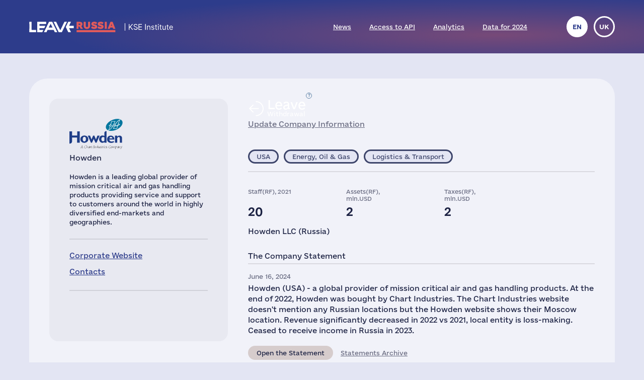

--- FILE ---
content_type: image/svg+xml
request_url: https://leave-russia.org/gallery/Logos/sprite-72.svg?v=1701424443
body_size: 70620
content:
<?xml version="1.0" encoding="utf-8"?><svg viewBox="0 0 200 60" xmlns="http://www.w3.org/2000/svg" xmlns:xlink="http://www.w3.org/1999/xlink"><style>:root>svg{display:none}:root>svg:target{display:block}</style><svg viewBox="0 0 200 60" id="2xu" xmlns="http://www.w3.org/2000/svg"><path fill="#020203" d="M66.3 11.8c-.5-.1-.9-.1-1.4-.1H15.1l-3.8 7.9h39.4c2.6 0 2.4.3.7 2.6-.5.6-1.3 1.1-4.4 1.8-.4.1-33.2 6.6-33.5 6.6-4.2.9-6.8 3.1-7.9 5.5C4.9 37.5 0 47.9 0 47.9h61.3l3.7-8H21.7c1-2.8 1.5-2.7 3.8-3.2.1 0 31.5-6.2 31.6-6.2 6.8-1.4 8.7-3.9 9.9-6.1.5-.9 2.8-5.8 3.3-7.3.3-.9.3-2.1-.3-3.2-.5-.9-1.8-1.8-3.7-2.1m118.7-.2s-10.2 20.2-11.7 22.8c-3.3 5.9-7.4 5.9-9.4 5.9h-14.8c-3.1 0-8.9-.5-6.7-6.3.6-1.5 10.3-22.4 10.3-22.4h-15.1s-9.4 19.9-10.1 21.4c-3.8 9.1 1.7 15.1 8.7 15.2h29.7s5.5-.2 7-.4c3.2-.4 6.3-1.3 9-3.3 4.4-3.1 7.9-11.5 7.9-11.5L200 11.7l-15-.1zm-76.4 18.5l21.4 18h-17L99.3 36.5 82.4 48.1H62.6l27.9-18.8-20.7-17.6h16.9l13.2 11.1 16.2-11.1H136l-27.4 18.4z"/></svg><svg viewBox="0 0 200 60" id="adplastik" xmlns="http://www.w3.org/2000/svg"><path d="M41.9 42.5c.7-4.9 4.1-10.1 9.8-15-14 3-24.7 8-28.2 14-3.1 5.1-.5 10.2 6.1 14.3 7.6 2.7 18 4.2 30.2 4.1-12-3.3-18.9-9.3-17.9-17.4M126.6.1c-9.5-.3-20.3.4-31.9 2.2-22.6 3.3-43.4 10.2-57.9 18.2C19 22.7 5 27.7.9 34.3c-4.9 8 6.2 15.8 26.2 20.3-7.9-4.2-11.1-9.6-7.8-15 6.7-11.1 38.5-18.4 71-16.3 1.8.1 3.6.3 5.5.5-7-1.7-15.3-3.1-24.4-3.7-2.4-.2-4.8-.3-7.2-.4 14.3-8.1 34.1-14.9 55.6-18.4 2.2-.7 4.5-.9 6.8-1.2m-14 43.8l-3.6 7.3h-4.5l10-20.5h9.7c2.3 0 3.7.6 4.4 1.6.7 1.2.5 2.8-.6 4.9-1.1 2.1-2.4 3.7-4.1 4.9-1.7 1.2-3.6 1.7-5.8 1.7.1.1-5.5.1-5.5.1zm1.9-3.7h4.3c1.2 0 2.1-.2 2.9-.7s1.3-1.2 1.9-2.2c.5-1 .6-1.7.3-2.2s-1-.8-2-.8h-4.6l-2.8 5.9zm61.9 10.7l9.7-19.6h2.5L182.7 43l9.3-6.3h3.6l-8.1 5.4 1.2 8.9H186l-.9-7.2-3.9 2.7-2.3 4.6h-2.5v-.2zm-6.8 0l7-14.2h2.6l-7.1 14.2h-2.5zm8.2-16.7l1.4-2.9h2.5l-1.4 2.9h-2.5zm-10.3 16.7c-.4.1-.8.2-1.1.2-.3.1-.6.1-.8.1-1.1 0-1.8-.2-2.2-.6-.4-.4-.6-1-.3-1.7.1-.2.1-.4.3-.7.1-.3.3-.7.5-1.1l4.2-8.5h-2.2l1-1.9h2.2l1.9-3.8h2.6l-1.9 3.8h2.6l-1 1.9h-2.7l-4.3 8.8-.3.6c-.1.2-.1.3-.2.4-.1.3 0 .5.2.6.2.1.5.2.8.2h.8c.3 0 .6-.1.9-.1l-1 1.8zm-18.9-5h2.4c0 .1 0 .1-.1.2 0 .1-.1.2-.1.3-.3 1-.1 1.7.4 2.2.6.5 1.4.8 2.8.8 1 0 1.8-.2 2.5-.6.7-.4 1.1-1 1.2-1.5.1-.5.1-.9-.1-1.2s-.9-.7-1.8-1.2c-.2-.1-.4-.2-.7-.3-2.5-1.2-3.6-2.6-3.2-4.1.4-1.2 1.2-2.2 2.3-3 1.2-.8 2.7-1.2 4.4-1.2 1.7 0 3.1.4 3.7 1.2.8.9 1 2 .6 3.5l-.1.3h-2.4v-.1c.3-1 .2-1.7-.3-2.2-.4-.5-1.2-.8-2.3-.8-1 0-1.7.2-2.3.5-.7.4-1.1.8-1.2 1.3-.2.7.5 1.4 1.9 2.1.1 0 .1.1.1.1 2 1 3.2 1.7 3.6 2.3.4.6.5 1.3.3 2.2-.4 1.3-1.2 2.4-2.6 3.3-1.3.9-3 1.2-4.8 1.2s-3.2-.5-4-1.3c-.9-.9-1.1-2.1-.7-3.6 0-.1.1-.3.1-.3.3 0 .4 0 .4-.1zm-6.7 3.3c-.9.7-1.7 1.2-2.6 1.5-.9.4-1.8.5-2.8.5-1.4 0-2.5-.4-3.2-1.2-.6-.8-.8-1.8-.4-3.2.4-1.5 1.2-2.7 2.5-3.4 1.2-.8 3.1-1.2 5.6-1.3h.2c2.8-.2 4.4-.9 4.7-2.1.2-.6.1-1.1-.3-1.3-.4-.3-1.1-.4-2.1-.4-1.4 0-2.4.2-3.1.5-.7.4-1.2 1-1.7 1.9h-2.5c.7-1.5 1.6-2.6 3-3.4 1.3-.8 3-1.2 4.9-1.2 1.8 0 3.1.3 3.8.9.8.6 1.1 1.4.8 2.5 0 .1-.1.3-.2.5l-.6 1.2-3 6.1-.3.6c-.1.2-.1.4-.2.6-.1.3 0 .5.1.6.1.1.4.2.8.2h.3c.1 0 .2 0 .4-.1l-.9 1.6c-.3.1-.5.1-.8.1h-.9c-.7 0-1.2-.1-1.4-.5-.2-.1-.3-.6-.1-1.2zm2.3-5.5c-.9.3-1.9.5-3.2.6s-2.1.2-2.6.3c-.8.2-1.4.5-1.9.9s-.8 1-1 1.6c-.2.7-.1 1.2.2 1.6.4.4.9.6 1.7.6 1.4 0 2.8-.5 3.9-1.4 1.3-1.1 2.2-2.4 2.9-4.2zm-18.8 7.2l9.7-19.6h2.6L128 50.9h-2.6zm-47.5.5l9.8-20.6h8.5c3.4 0 5.5.9 6.2 2.6.9 1.7.4 4.3-1.2 7.8-.9 1.9-2 3.6-3.3 5-1.2 1.4-2.7 2.6-4.3 3.5-1.2.7-2.4 1.2-3.6 1.4-1.2.3-2.9.4-4.9.4 0-.1-7.2-.1-7.2-.1zm6.1-3.8h3.6c2.1 0 3.8-.5 5.3-1.5 1.4-1.1 2.7-2.7 3.8-5 1.1-2.3 1.4-4 1.2-5.1-.4-1.1-1.4-1.6-3.3-1.6h-4.1L84 47.6zM72.4 30.7h5.2l-2 20.6h-4.7l.6-4.2H63l-3.5 4.2h-4.7l17.6-20.6zm.7 4.1l-7.2 8.7H72l1.1-8.7z"/></svg><svg viewBox="0 0 200 60" id="belupo" xmlns="http://www.w3.org/2000/svg"><path fill="#CD2529" d="M65 13.3c2.4 0 4.7-.3 6.8.1 3.1.5 8.2.7 8.7 2.2 1.4 4.4 2.3 9.5-1.2 13.7 3.4 5.4 2.1 11.2 1.5 16.8-.1.9-2.2 2.1-3.4 2.1-4 .3-8 .1-12.4.1v-35zm7.3 29.4h1.3v-10h-1.3v10zm1.3-23.8c-.4 0-.9-.1-1.3-.1v7.4h1.3v-7.3zm92.5 11.6c0-3.7-.2-7.4 0-11.1.3-4.8 2.3-6.3 7.8-6.5 5.7-.2 8.4 1.2 8.6 5.9.4 8 .5 16 .1 24-.2 4.6-3.1 6.1-9.3 5.7-5.1-.3-7-1.8-7.3-6.5 0-3.8.1-7.7.1-11.5zm7.7 11.2c2.9-4.2 2.7-18.5 0-21.3v21.3zm-52.2 1.9c.1 1.6 2.6 3.6 4.4 4.5 1.6.8 3.8.3 5.7.3 3.7 0 5.9-1.8 6-5.6.1-4.7.3-9.5.3-14.2.1-5 0-10 0-14.9h-6.8c-.7 9.4.4 18.5-.7 27.5h-2V13.5h-7.1c0 10.3-.2 20.2.2 30.1zm29.5-6.7v11.2h-7v-31c0-1.2.2-2.3.3-3.8 4.2 0 8.3-.4 12.2.2 1.5.2 3.7 2.5 3.9 4.1.6 4.2.1 8.6.3 12.9.2 4.4-1.8 6.3-6.2 6.1-.9-.1-1.9.1-3.5.3zm.6-5c2.7-4.1 2.6-10.6 0-13.8v13.8zM0 0h54.3c.1 1.5.4 2.7.4 4 0 9.7.1 19.3 0 29-.1 15.4-11.8 27-27.2 27C12.2 60 .2 48.2 0 33.1V0zm2.1 1.9c0 11.4-.7 22.2.2 33 1.3 15 13 24.4 27.9 23.2 12.6-1 23.5-12.9 22.6-26.4-.3-5.2-.1-10.4-.1-15.6V1.9H2.1zm85.6 11.6V48h11v-4.8c-1.4-.3-2.7-.5-3.9-.7V32.2c1.5-.4 2.7-.7 3.9-1v-4.6c-1.4-.3-2.7-.6-3.9-.9v-6.8c1.5-.3 2.7-.6 4-.9v-4.6c-3.9.1-7.4.1-11.1.1zm17.1 34.7h11.1v-4.9c-1.5-.3-2.7-.6-4.3-.9V13.5h-6.8v34.7zM35.7 29.8c3.7.1 5.4 2.2 5.3 5.8 0 3.6-2.5 3.8-5.3 3.8-5.2 0-10.4-.2-15.6 0-3.1.1-4.8-1.2-5.4-4.1-.4-1.9-.5-3.8-.6-5.7-.1-5.5 0-10.9 0-16.7-2.9.2-5.2.3-7.1.4 0 8.1-.4 15.7.1 23.2.4 5.9 4.2 10 9.4 10.3 7.4.5 14.9.6 22.3-.2 6.7-.7 10.4-6 9.7-12.2-.8-7.7-5.2-12.1-12.1-12.3h-5.1c-.3-2-.5-3.4-.7-4.6h-7.2c-.2 1.7-.3 3-.4 4.3-1.5.3-2.9.6-4.4.9.1 2.5.2 4.7.3 7 1.5.2 2.8.4 4 .6.2 1.6.4 2.8.6 4.1h7.3c.1-1.6.3-2.9.4-4.6 1.9.1 3.2-.1 4.5 0z"/></svg><svg viewBox="0 0 200 60" id="bizerba" xmlns="http://www.w3.org/2000/svg"><path d="M-.4 17.4c7.6.1 15.2 0 22.8.3 6.4.2 8.5 3.7 6.4 9.7-.4 1-.2 2.6.4 3.5 3.3 5.7 1 10.6-5.7 10.8-8 .3-16 .2-23.9.2V17.4zm22.8 14.7c-4.6 0-9.3 0-13.9.2-.2 0-.8 2.7-.3 3.3 1.4 1.6 12.1.1 14.2-3.5zm-.5-5v-2.7c-4.2-2.4-8.9-.9-13.4-.9-.4 0-1.1 1.1-1 1.6.1.8.8 1.9 1.3 1.9 4.3.2 8.7.1 13.1.1zm114.9 14.6v-24c8.2 0 16.1-.3 24 .1 4.8.2 6.7 4.2 5 8.9-.5 1.3-.3 3.1.3 4.3 2.7 5.2.5 10.2-5.2 10.5-7.9.5-15.9.2-24.1.2zm6.7-8.9c.8 1.2 1.5 3 2.1 3 4.6-.2 9.7 1.7 13.8-3h-15.9zm15-5.8v-2.9c-4.4-2.3-9.2-.8-13.9-.8-.3 0-1 1.2-.8 1.7.2.7.9 1.9 1.5 1.9 4.4.2 8.8.1 13.2.1zm10.2 14.5c0-6.7-.2-13.4.2-19.9.1-1.4 2.7-3.7 4.2-3.7 7.4-.4 14.8-.4 22.2 0 1.5.1 4 2.7 4.1 4.3.5 6.2.2 12.5.2 19.2h-7.2c-.4-1.5-.7-3-1.2-4.8h-14.3c-.3 1.5-.7 3-1.1 4.9h-7.1zm8-11.1h15.1c-.2-2.2-.3-4.1-.5-5.9-15.4-.9-15.9-.6-14.6 5.9zM85 26.6c-1 0-2-1-2.9-1.6 1-.7 2-1.9 3.1-2 5-.2 9.9-.1 14.9-.1.4-.4.8-.9 1.1-1.3-1-1.3-2-3.8-3.1-3.8-7.7-.3-15.4-.2-23.4-.2v23.8h26.2v-5.7c-5.4 0-10.6.1-15.8-.1-1 0-2-1.4-3-2.2 1-.5 2-1.5 3-1.5 4.8-.2 9.6-.1 14.5-.1v-5.1c-5.4 0-10 .1-14.6-.1zm18.6-9h20.5c7.1 0 9.2 2 8.2 9-.5 3.6-1.2 7 0 10.6.4 1.1-.1 2.5-.2 4.2h-6.5c-1.5-7.1-2.6-7.5-14.7-5.7-.2 1.7-.4 3.5-.6 5.7h-6.8c.1-7.6.1-15.3.1-23.8zm7.8 5.6c-1.3 4.3-.6 6.3 3.5 6 2.2-.2 4.5.3 6.6-.2 1.5-.3 2.7-1.7 4-2.6-1.4-1.1-2.7-2.9-4.2-3.1-3.3-.4-6.6-.1-9.9-.1zM42.9 41.4h28.6v-5.6H55.6c4-7.3 15.6-7.4 15.4-18.2-8.6 0-16.4.1-24.2 0-4.2 0-3.8 2.3-3 5.5h15.1c-4.5 7.2-15.6 7.5-16 18.3zm-9.5.1H40V17.7h-6.6v23.8z"/></svg><svg viewBox="0 0 200 60" id="bonbon" xmlns="http://www.w3.org/2000/svg"><path d="M119.5 1.2c-1 0-1.2.5-1.2 1.5.1 6.8.1 13.7.1 20.5 0 .7-.2 1.4-.3 2.7-4.8-7.5-9.4-14.5-13.9-21.5h-.4V22c0 1.1.4 2.1.7 3.5h-2.7c.2-1.3.6-2.5.6-3.8.1-6.2 0-12.3 0-18.5 0-1.1-.4-2.1-.6-3.2h3.4c1.3 2.1 2.5 4.3 3.9 6.4 2.3 3.6 4.7 7.1 7.4 11 .3-1.1.6-1.7.6-2.3.1-1.2.2-2.5 0-3.7-.6-3.7 1.1-7.5-1.1-11 0-.1.1-.2.1-.3.8 0 1.7.1 2.4 0 1.2-.3 1 .5 1 1.1zM61.1.1c1.3 1.4 1.4 3.2 1.4 5-.1 5.5 0 11 0 16.6 0 1.4.3 3-1.9 3.5.5.3.7.6.9.6 3.8-.1 7.7 0 11.4-.5 2.9-.4 4.5-2.6 4.8-5.5.2-2.7-.8-4.8-3.3-6.1-.7-.3-1.3-.8-2-1.2.3-.2.4-.3.6-.3 2.6-.8 3.7-2.6 3.8-5.2.1-2.4-.9-4.3-3.2-5.3C72.1 1 70.5.7 69 .2 66.3.1 63.7.1 61.1.1zm3.4 14.3c0-1 .5-1.6 1.5-1.4 1.8.3 3.7.4 5.5 1 2.7.9 3.6 2.7 3.4 5.7-.2 2.5-1.4 3.8-4 4.6-.2.1-.5.1-.7.2-5.4.9-5.8.5-5.7-5.7v-4.4zm7.4-12c2 1 2.7 2.8 2.3 5.2-.3 2-1.5 3.2-3.8 3.6-1.4.3-2.8.3-4.3.5-1.3.2-1.7-.5-1.7-1.8.1-1.9 0-3.9 0-5.8 0-2.9 0-2.9 3-3.1 1.6.5 3.2.7 4.5 1.4zM.8.1C.5.1.3.6 0 .8c1 .4 1.4 1.1 1.4 2.3-.1 6.5 0 13 0 19.5 0 1.1-.2 2-1.4 2.3v.8c3.6-.1 7.1 0 10.7-.3 3.3-.2 5.3-2.2 5.8-5.4.5-2.9-.8-5.2-3.7-6.7-.5-.3-1-.5-1.6-.9.4-.2.5-.3.7-.4 2.6-.7 3.7-2.6 3.9-5.2.2-2.2-.8-4.1-2.9-5.1C11.5 1 9.9.6 8.3.1 5.8.1 3.3 0 .8.1zm2.7 14.4c0-1.1.4-1.7 1.6-1.5 1.5.2 3 .2 4.4.6 3.5.9 4.7 2.8 4.3 6.5-.2 2.5-2.1 4-5.3 4.4-5 .5-5 .5-5.1-4.5v-1.1c.1-1.5.1-3 .1-4.4zm0-5.4c0-2 .1-4 0-6-.1-1.4.5-2 1.9-1.8 1.4.1 2.8.1 4.1.4 2.4.5 4 2.5 4 4.8 0 2.4-1.3 4-3.8 4.6-1.1.3-2.3.4-3.5.6-2.7 0-2.7 0-2.7-2.6zM55 .1c2 5 .6 10.2 1 15.2.1.7 0 1.5-.4 2.3L48.1 6.5c-1.5-2.2-3-4.3-4.5-6.5h-3c.3 1.2.9 2.3.9 3.5.1 6.1.1 12.2 0 18.2 0 1.2-.4 2.4-.6 3.7h2.6c-.2-1.4-.6-2.5-.6-3.7-.1-2-.1-4-.1-6v-11c.1 0 .3-.1.4-.1 4.5 6.9 8.9 13.8 13.4 20.6.5-.7.6-1.3.6-1.9 0-5.9-.1-11.8 0-17.7 0-1.8-.6-3.7 1.2-5.1.1 0-.1-.3-.1-.5-1 .1-2.1.1-3.3.1zm32.4 0c-4.1 1.4-6.6 4-6.7 8.5-.1 3.1-.2 6.3.1 9.4.5 5.6 4.9 8 8.4 8 5.3 0 8.7-3.3 9-8.6.2-3 .2-6 0-9-.1-2.8-1.3-5.1-3.6-6.7-.6-.4-1.1-1-1.6-1.5-1.8-.1-3.7-.1-5.6-.1zm-3.1 4.8c.8-2.7 3-4.1 5.5-3.9 2.2.1 5.1 2.3 5.2 4.7.3 4.7.4 9.4 0 14-.3 3.3-2.8 5.3-5.5 5.1-2.8-.2-5.5-2.2-5.9-5.6-.1-.6-.2-1.2-.3-1.9v-4.5c-.1 0-.3 0-.4-.1.5-2.5.7-5.2 1.4-7.8zM26.4.1c-4.9 1.8-6.9 5.4-6.5 10.6.2 2.3 0 4.6 0 7 .1 3.9 2.9 7.2 6.9 8.1 3.5.8 7.6-.9 9.4-4 1.7-2.9 2-14.7 0-17.4C35 2.7 33 1.5 31.3.1h-4.9zm-3 4.7c.7-2.5 3-3.9 5.4-3.8 2.1.1 4.7 2 5.2 4.3 1.1 5.1 1.3 10.2 0 15.3-.7 2.5-2.7 4.1-4.9 4.3-2.5.1-4.5-1-5.5-3.6-.7-2-.9-4.2-1.2-6.3-.1-.7 0-1.5 0-2.3-.1 0-.2 0-.4-.1.5-2.7.7-5.3 1.4-7.8z"/><path fill="#F29CBE" d="M63.7 60c-2.3-2.8-2-4.1 1.3-5.7 1-.5 1.9-1 2.9-1.3 1.3-.4 2.6-1.1 2.5-2.4-.1-1.3-.6-2.9-1.6-3.8-3.2-2.8-7.1-2.4-10.9-2-2.2.2-3.6 1.3-4.6 3.5-.9 2-2.5 3.7-3.9 5.5-.8 1-2 1.5-3.2.6-1.2-.9-1.2-2.1-.7-3.4 1.1-3.2 3.8-4.7 6.7-5.9.9-.4 1.6-.9 2.5-1.4-1.2-1.6-2.4-1.4-3.8-.9-2.8.9-5.5.5-7.5-2-.8-1-1.4-.9-2.2-.1-.8.8-1.6 1.7-2.6 2.8-.1-.7-.2-1.2-.4-1.7-2.1.7-4.2 1.4-6.4 2-1.5.4-3 .3-4-1.3-.2-.3-1.2-.4-1.7-.2-1.4.6-2.7 1.4-4 2.1-2.9 1.4-4.6.4-4.4-2.8.2-4.7 2.2-8.9 3.9-13.1.2.1.4.1.6.2-.4 1.2-.9 2.4-1.2 3.6-.9 3.2-1.9 6.3-2.4 9.6-.4 2.4.7 2.9 3 1.9 2.4-1.1 4.7-2.4 6.9-3.5.3.9.5 2.3 1.1 2.6 1 .4 2.3.3 3.4-.1 1.7-.5 3.3-1.4 5-2.1.5-.2 1-.1 1.5-.2.1.2.1.3.2.5.4-.3.8-.6 1.1-.9 1.1-1 2.1-.8 3.1.3 2.5 2.8 5.7 3.1 8.7.8.5-.4.9-1 1.5-1.1.7-.2 1.7-.3 2.2.1.4.2.4 1.3.3 2-.1.7-.5 1.3-.8 1.9 2.3 0 4.4-.1 6.5 0 2.8.2 5.7.4 7.6 2.7.9 1 1.5 2.5 1.5 3.9 0 1.6.5 1.9 1.9 1.6 1.8-.3 3.2.4 4.3 1.7.2.2.2.6.2.5-1.6-.5-3.2-1-4.8-1.4-1.4-.3-2.2.6-2.9 1.8-1.2 1.9-2.7 3.6-4 5.3-.9-.2-1.6-.2-2.4-.2zm-9.8-13.9c-.2-.1-.3-.3-.5-.4-2.9.7-5.5 2-6.9 4.8-.4.9 0 2.2.1 3.3.9-.3 2.1-.4 2.6-1.1 1.7-2.1 3.2-4.4 4.7-6.6zm16 7.9c-.2-.3-.4-.5-.6-.8-1.7.8-3.5 1.5-5 2.5-.9.5-2 1.5-.8 2.7 1.1 1.2 2.3 1 3.3 0 1-1.4 2-3 3.1-4.4zm2.7-10.7c.1-.2.1-.5.2-.7 1.5-2.4 2-2.5 4.8-1.8 1.5.4 3.1.3 4.6.6.7.1 1.5.5 1.8 1.1.9 1.3 2 1.9 3.5 1.5 1.7-.4 3.4-.9 5.1-1.3.5-.1 1-.3 1.4-.2 2.7 1 7.8-.1 9.8-2.4-1.5.4-2.8 1.1-4.3 1.5-1.5.4-3 .6-4.6.9 0-.2-.1-.4-.1-.5.3-.3.8-.5.9-.8.2-.5.1-1.2.2-1.7-.6.1-1.5.1-1.7.4-1.1 2.3-3.3 2.7-5.4 3.2-3.1.7-3.8.2-4.1-2.9 0-.1-.1-.2-.2-.3-3.7 1.2-3.7 1.1-7.7.1-1.3-.3-2.8-.2-4.2.2-1.9.5-3.7 1.4-5.7 2-.9.3-1.8 0-3.1 0 .4-.6.6-.8.7-1 .2-.5.4-1 .3-1.5 0-.2-.7-.5-.9-.4-.5.3-1.1.7-1.3 1.1-.7 1.6.1 2.9 1.8 2.7 2.3-.3 4.6-1 6.9-1.5h.5c0 .5.1 1 .1 1.4.3.1.5.2.7.3z"/></svg><svg viewBox="0 0 200 60" id="century21" xmlns="http://www.w3.org/2000/svg"><path fill="#020203" d="M107.4 31.9c-.1 2.8-2.5 5-5.4 4.9-2.7-.1-4.8-2.3-4.9-4.9V18.7h-4.5v13.2c.4 5.3 4.9 9.3 10.2 8.9 4.8-.3 8.6-4.1 8.9-8.9V18.7h-4.4v13.2zM11.7 23c1.8 0 3.6.7 4.9 1.9l2.6-3.6c-2.1-1.7-4.8-2.7-7.5-2.6C5.4 18.5.2 23.4 0 29.6s4.7 11.5 10.9 11.7h.8c2.7 0 5.4-.9 7.5-2.7L16.6 35c-1.4 1.2-3.1 1.9-4.9 1.9-3.9.1-7.1-2.9-7.2-6.7s2.9-7.1 6.7-7.2h.5m48.4 10.8L49.2 18.7h-4.4v22.6h4.4V26.1L60 41.3h4.4V18.7H60v15.1h.1zm9.4-15.1V23h6.9v18.3h4.4V23h6.9v-4.3H69.5zm118.3 0V23h2.4v18.3h4.4V18.7h-6.8zm-162.7 0v22.6h15.5v-4.4H29.5v-4.8h8.9v-4.3h-8.9V23h11.1v-4.3H25.1zM127 29.5h-5.6V23h5.6c1.8-.1 3.4 1.2 3.5 3 .1 1.8-1.2 3.4-3 3.5h-.5m7.8-3.2c-.1-4.2-3.6-7.6-7.8-7.6h-10.1v22.6h4.5v-7.4h2.8l5.2 7.4h5.3l-5.5-7.7c3.3-1 5.5-3.9 5.6-7.3m19.5-7.6l-6.5 9.1-6.6-9.1h-5.3l9.6 13.4v9.2h4.5v-9.2l9.5-13.4h-5.2zM182.1 30l.1-.2c2.2-3.3 1.3-7.7-2-9.8-3.3-2.2-7.7-1.3-9.8 2-.7 1.1-1.2 2.5-1.2 3.8v.3h4.3v-.3c0-1.6 1.3-2.8 2.8-2.8 1.5-.1 2.8 1.1 2.8 2.6v.2c-.1.8-.5 1.5-.9 2.2l-9.1 13.3h14.7v-4.4h-6.5l4.8-6.9zm15.5 9.3h.4c.1 0 .3 0 .4-.1.1-.1.1-.1.1-.2s0-.1-.1-.2c0-.1-.1-.1-.1-.1h-.7v.6zm-.3 1.2v-2h1.2c.1 0 .2.1.2.2.1.1.1.2.1.3 0 .1-.1.3-.2.4-.1.1-.3.2-.4.2.1 0 .1.1.2.1.1.1.2.3.3.4l.2.4h-.4l-.2-.3c-.1-.2-.2-.3-.3-.5-.1-.1-.2-.1-.3-.1h-.2v.8l-.2.1zm.8-2.6c-.3 0-.5.1-.8.2-.2.1-.4.3-.6.6-.1.2-.2.5-.2.8 0 .3.1.5.2.8.1.2.3.4.6.6.5.3 1.1.3 1.5 0 .2-.1.4-.3.6-.6.1-.2.2-.5.2-.8 0-.3-.1-.5-.2-.8-.1-.2-.3-.4-.6-.6-.1-.1-.4-.2-.7-.2m0-.3c.3 0 .6.1.9.2.3.2.5.4.7.7.3.6.3 1.3 0 1.8-.2.3-.4.5-.7.7-.6.3-1.3.3-1.8 0-.3-.2-.5-.4-.7-.7-.3-.6-.3-1.3 0-1.8.2-.3.4-.5.7-.7.3-.1.6-.2.9-.2"/></svg><svg viewBox="0 0 200 60" id="checkpointsystems" xmlns="http://www.w3.org/2000/svg"><path fill="#243646" d="M-.2 29.1c.1-.3.3-.6.3-.9.7-6.2 6.1-10.5 13.3-9.8.4 0 .8.1 1.2.1 4 .5 4.2.7 3.7 4.9-4.3-1.3-8.8-2.6-12.1 1.9-2 2.7-2 7.8.1 10.4 3.4 4.3 7.7 3.1 12.2 1.5 0 1 .1 2 0 2.8-.1.6-.6 1.4-1.2 1.6-8 2.6-15.9-.4-17.1-9 0-.3-.2-.6-.3-.9-.1-.8-.1-1.7-.1-2.6zm177.6.5c-2.2 1.7-4.4 3.3-6.5 5-.3.3-.4 1.1-.4 1.6v9.7c0 2.2.4 2.6 2.6 2.6h24.2c2.3 0 2.6-.3 2.6-2.6v-19c0-.4-.1-.8-.1-1.3-.3 0-.5 0-.7.1-.7.3-1.3.5-2 .8-6 2.9-10.8 7.1-15.2 12.1-.7.8-1.9 1-2.8 1.5-.4-.9-1-1.9-1.1-2.8-.2-2.4-.1-4.9-.1-7.3-.2-.1-.3-.3-.5-.4zm-5.3-1.6c2.3-1.4 4.5-3 6.9-4.2 2.2-1 3.4-.1 3.4 2.2v5.4c5.1-5.4 11-8.7 17.4-11v-6.9c0-1.3-.6-1.9-1.9-1.9h-25.6c-1.3 0-1.9.6-1.9 1.9v15.7c.8-.7 1.2-1 1.7-1.2zM88.9 48.4h4.3v-7.9c5.2 4.5 11.7 1.2 12.3-4.9.2-1.8.1-3.8-.3-5.5-1.5-6-8.3-7.2-11.5-3.8-.1.1-.3.1-.5.1-.1-.5-.3-1-.4-1.5h-4c.1 7.9.1 15.7.1 23.5zm11.6-11.5c-.6 1.4-1.6 2.3-3.2 2.3s-2.7-.7-3.4-2.1c-1.1-2.3-1.1-4.6-.2-6.9.6-1.6 1.9-2.5 3.6-2.4 1.7.1 2.8 1 3.3 2.5.3 1 .5 2.1.8 3.2-.4 1.2-.5 2.4-.9 3.4zm-20.8-9.4c-1 1.7-2.5 3.2-3.7 4.8-.1-.1-.2-.1-.4-.2V18h-4.3v24.2h4.4v-7.6c1.8 2.1 3.4 3.6 4.5 5.4 1.9 3 4.5 2.3 7.4 2.1-2.3-2.7-4.4-5.3-6.5-7.7-.9-1-1.1-1.6-.1-2.7 1.8-2 3.5-4.3 5.3-6.6-2.8-.7-5-.3-6.6 2.4zm-43.5 2.3c-.1-3.3-2.3-5.5-5.7-5.3-1.8.1-3.5 1-5.5 1.5v-8.1h-4.1V42h4.2v-2.3c0-2.2-.1-4.4 0-6.6 0-1.1.2-2.2.6-3.2.6-1.8 2-2.3 3.7-2 1.9.3 2.4 1.8 2.5 3.4.1 3.5 0 7.1 0 10.7h4.3c.1-4.1.2-8.2 0-12.2zm97.6-4.8v17.1h4.3v-9.4c0-.9.2-1.8.4-2.6.6-1.7 1.9-2.4 3.6-2.2 1.8.2 2.5 1.5 2.5 3.1.1 3.7 0 7.3 0 11h4.5c0-4.1.2-8.2-.1-12.2-.3-3.7-2.4-5.6-5.7-5.4-1.7.1-3.5 1-5.3 1.5 0-.1-.1-.6-.2-1-1.3.1-2.7.1-4 .1zm-17.7-.6c-5.3 0-8.8 3.6-8.8 9.1 0 5.4 3.5 9 8.7 9.1 5.3 0 8.6-3.5 8.7-9-.1-5.5-3.5-9.2-8.6-9.2zm-.2 3.5c2.7 0 4.3 2.1 4.3 5.7 0 3.4-1.5 5.5-4 5.6-2.7.1-4.3-2-4.3-5.6-.1-3.6 1.4-5.7 4-5.7zm-61.5 6.6c.4-4.5-1.3-8.2-4.4-9.5-3.1-1.3-6.1-1-8.7 1.2-3 2.5-3.6 5.9-2.9 9.5.6 3.3 2.5 5.7 5.9 6.4 1.8.4 3.7.4 5.5.2 3.6-.4 3.8-.8 3.3-4.4-6.8 2-9.9 1-10.4-3.5 4 .1 7.9.1 11.7.1zm-11.8-2.8c.1-2.6 1.4-4.1 3.7-4.1 2.3-.1 3.6 1.3 3.8 4.1h-7.5zm110.7-7c-1 .1-1.8.2-2.6.3v2.8c.9.1 1.7.2 2.5.3.1.3.1.4.1.5v8.5c0 3.8 1.5 5.4 5.3 5.6 3.1.1 3.5-.2 2.7-3.4-.6 0-1.2.2-1.7 0-.7-.4-1.7-1-1.8-1.5-.2-3.2-.1-6.4-.1-9.8h3.9v-3.1h-4v-4.6h-4.5c.2 1.5.2 2.9.2 4.4zm-85.7-.1c-3.6-.6-7.1-.2-9.5 2.9-2.5 3.2-2.7 6.9-1 10.5 1.7 3.6 4.9 4.7 8.7 4.5 3.4-.2 3.6-.4 3.3-3.7 0-.1-.1-.2-.2-.4-2.6.9-5.3 1.3-7.2-1.2-1.6-2-1.6-4.5-.5-6.8 1.6-3.2 4.6-2.7 7.6-2.2-.3-1.3 1.1-3.2-1.2-3.6zm59 .4v17.1h4.1V25h-4.1zm4.1-3.4v-3.7h-4.1v3.7h4.1z"/></svg><svg viewBox="0 0 200 60" id="coffeeboom" xmlns="http://www.w3.org/2000/svg"><path d="M84 59.4h-8.1c2.6-6.7 2.7-13.3-.2-20.2 4.5 0 8-.1 11.5.1.7 0 1.6 1 2 1.8.9 1.7 1.5 3.5 2.2 5.3.4-.2.7-.2.8-.3 3.5-7.6 4.4-8 15.5-6.4-2.6 6.4-3.1 13 .3 19.7H96.8c.7-4.9 1.3-9.7 2-14.5-.4-.1-.8-.2-1.1-.3-1.3 3.4-2.5 6.8-4 10-.8 1.8-1.9 4.6-3.2 4.8-3.1.5-2.6-3-3.5-4.9-1.5-3-2.5-6.3-3.7-9.4-.4.1-.7.1-1.1.2.6 4.6 1.2 9.3 1.8 14.1zM23 43.6c-.3-1.5-2.5-3.6-4.1-3.8-6-.4-12-.2-18.9-.2 3.7 6.6 3.2 13.2.2 19.9h15.4c.8 0 1.6 0 2.4-.1 2.7-.4 5.2-1.2 6-4.2.7-3.1-1-4.9-2.9-5.8.7-2.2 2.2-4.2 1.9-5.8zm-7.6 8.8c.2.1.1 1.6-.1 1.8-1.4.6-2.9 1-4.8 1.6v-5.3c2 .7 3.5 1.2 4.9 1.9zm-.6-7.8c.3.1.2 1.9-.1 2-1.2.6-2.6.8-4.2 1.2v-4.6c1.7.5 3.1.8 4.3 1.4zm11.1 5.1c.1 6.1 5 10.4 11.7 10.3 6.5-.1 11.6-4.6 11.6-10.5.1-6-5.1-10.6-11.8-10.6-6.8 0-11.5 4.5-11.5 10.8zm11.6 5.5c-3.4 0-2.5-3.4-2.8-5.6-.1-.8-.2-1.7.1-2.3.7-1.3 1.7-2.5 2.6-3.7.9 1.2 2 2.4 2.7 3.7.3.6.1 1.6.1 3-.2 1.5.7 4.8-2.7 4.9zm13.7-5.8c0 6.1 4.7 10.5 11.4 10.6 6.7.1 11.8-4.5 11.8-10.6 0-6-4.9-10.5-11.5-10.5-6.8-.1-11.6 4.3-11.7 10.5zM65.3 53c-.5 1-1.6 2.2-2.5 2.2-.8 0-2.2-1.3-2.4-2.2-.4-2.1-.5-4.3-.1-6.4.2-1.1 1.7-2 2.6-2.9.9.9 1.9 1.7 2.5 2.8.4.8.2 2 .3 3.3-.1.7.1 2.1-.4 3.2zM12.7 18c1.3 6.4 6.8 6.7 11.2 8.5 3.8 1.5 5.6-1.8 7.3-4.1.9-1.3 1.5-4.4.8-5.1-1.5-1.3-3.9-1.5-6-2.2-.2.9-.4 1.7-.6 2.6 1.4.2 2.8.4 5.4.8-1.8 2-3 4.4-4.8 4.9-1.5.5-4.1-.8-5.6-2-4-3.3-4.2-7.7-1.5-14.6 1-2.6 2.9-3.3 5.3-3.2 2.4.1 4.8.7 7.1.6 1.9-.1 3.8-1 5.8-1.5 0-.4-.1-.9-.1-1.3C36.1.8 35.2 0 34.2 0c-7.4.2-14.9.6-22.3 1-.9 0-1.8.2-2.6.7C8 2.3 6.9 3.2 5.8 4c1 .8 2.1 1.5 3.1 2.3.6.5 1.2 1.1 1.7 1.6.3-.1.5-.2.8-.3-.1-1.3-.2-2.7-.3-4.5 2-.2 4.2-.5 6.3-.8-5.5 6.6-6 9.2-4.7 15.7zm32.1 18c-.5-1.5-.9-2.3-1.2-3.2-1.1 1.1-2.1 2.6-1.6 3.3.5.9 2.2 1.4 3.4 1.4 2.9.1 5-1.6 6.2-4.1 2.6-5.5 5-11.1 7.4-16.5 1.4-.4 3.1-1 4.8-1.5-.1-.4-.2-.7-.3-1.1-1.4.2-2.9.3-5.1.5 1.5-3.2 2.6-5.8 3.9-8.2.4-.7 1.6-1.3 2.4-1.3.5 0 .9 1.3 1.5 1.9.6.6 1.4 1 2 1.4.4-1 1.4-2.8 1.2-2.9-1.4-1.1-3.1-2.5-4.7-2.6-4.2-.2-6.4 2-7.9 7.4-.7 2.7-1.4 5.1-5.1 4.3-.6-.1-1.4.6-2.1.9.1.2.1.5.2.7h5.1C51 23 52.6 31.6 44.8 36zm12.8-3.4c-.4 1.1-1.5 2.6-1.1 3.3.4.9 2.4 1.9 3.2 1.5 2.3-.9 5.2-2 6.2-3.9 3-5.3 5.1-11 7.6-16.6 1.3-.4 3-.9 4.8-1.5-.1-.4-.2-.8-.4-1.2-1.3.2-2.7.4-5 .8 1.6-3.5 2.7-6.3 4.3-8.8 1.1-1.7 2.8-1.8 3.6.8.2.7 1.4 1.1 2.2 1.6.4-1 1.3-2.8 1-3-1.4-1.1-3.1-2.5-4.7-2.5-5 0-6.9 3.7-7.9 7.9-.6 2.6-1.5 4.5-4.7 3.9-.7-.1-1.5.5-2.3.8 0 .3.1.5.1.8h5.1c-3.9 6.5-2.2 15.2-10.3 19.7-.3-1.5-.5-2.3-.7-3.2-.4-.2-.7-.3-1-.4zm28.1-9.5c-.6.3-1.1.8-1.8 1-2.3.9-3-.2-1.9-3.3.9.1 1.7.3 2.6.4 2 .3 4.3.9 4.6-2.2.3-2.8-1.3-4.2-3.8-4.7-3.7-.8-5.6.8-7.2 5.7-1.1 3.3-.3 5.6 2.3 6.5 2.7.9 5.8-.7 7.2-4.2-1.1.4-1.6.5-2 .8zm12-2c2 .2 4.2 1.1 4.8-2 .5-2.4-1.1-4.4-4-4.9-4.6-.8-8.8 4.2-7.6 9.2.6 2.5 2.4 3.4 4.9 3.1 3.2-.3 4.4-1.4 4.3-3.7-1.7.4-3.5.7-5.2 1.1-.1-1-.2-2-.4-3.4 1.6.4 2.4.6 3.2.6zm-50-1.5c0-2.3-3-4.9-5.6-5-2.9-.1-6.6 3-6.5 5.4.1 3.2 2.7 6 5.8 6 2.5.1 6.3-3.7 6.3-6.4zm-5.4 4c-.2.2-1.5-.4-1.8-.9-1.1-1.7-1.3-3.5.7-5.4.6.9 1.1 1.6 1.7 2.6.8-.5 1.5-1 2.3-1.5.4.3.7.6 1.1.9-1.3 1.5-2.6 3-4 4.3z"/></svg><svg viewBox="0 0 200 60" id="ctl" xmlns="http://www.w3.org/2000/svg"><path d="M122.7 26.8c-.2.2-.3.3-.4.5-.7 1.6-1.4 3.1-2.1 4.7-.1.3-.3.6-.4.9-.3.5-.6.5-.8 0-.8-1.8-1.6-3.6-2.5-5.5-.1-.2-.2-.4-.4-.5-.1.2-.2.4-.2.7-.3 1.6-.7 3.1-.9 4.7-.1.8-.6.9-1.2.8-.3 0-.4-.2-.4-.6.4-2.2.8-4.5 1.2-6.7.2-.9.4-1.8.6-2.8.1-.3.2-.6.4-.9.2.2.5.4.6.7 1 2.2 1.9 4.5 2.9 6.7.1.2.2.4.4.6.1-.2.2-.4.2-.6 1-2.3 2-4.6 3.1-6.8.1-.2.3-.4.5-.5.1.2.3.3.3.5.6 3.1 1.2 6.3 1.7 9.4.1.3.5.8-.3.9-.5.1-1 .1-1.2-.6-.2-.9-.4-1.7-.6-2.6-.2-.9-.3-1.7-.4-2.6.1-.1 0-.2-.1-.4zm-96.6 5.4c0 .4.1.8.6.8 1.3 0 2.6.1 3.8-.1 1.8-.3 3.4-2.3 3.6-4 .3-2.6-.5-4.6-2.5-5.7-1.6-1-3.3-.6-5-.6-.5 0-.5.5-.5.9v8.7zm1.7-7.4c0-.6.3-.8.9-.9 2.5-.2 4.1 1.6 4 3.8 0 2.4-1.5 3.9-4 3.9-.8 0-.9-.1-.9-1v-5.8zM144 30.9c0 2.4-.3 2 2.2 2.1 2 .1 3.5-.5 4.8-2.1 1.9-2.4 1.1-6.2-1.5-7.7-1.4-.8-2.9-.7-4.4-.7-1 0-1 0-1.1 1v4.2c0 1.1-.1 2.2 0 3.2zm1.4-6.2c0-.5.2-.7.7-.7 1.9-.2 3.7.9 4.2 2.5.6 1.8-.2 3.8-1.8 4.8-.8.5-1.7.4-2.6.3-.4 0-.5-.4-.5-.7v-6.2zm23 3.1v4.5c0 .6.3.8.9.8.5 0 .8-.2.8-.8v-3c0-.1 0-.2.1-.3.1.1.2.1.3.2.7 1 1.4 2 2 3 .4.5.8.9 1.5.8.6 0 .7-.2.4-.7-.7-1.1-1.5-2.1-2.2-3.1-.3-.4-.6-.9.2-1.1.2 0 .3-.1.4-.2 1-.7 1.5-2 1.1-3.3-.3-1.1-1.2-1.9-2.6-2h-2.2c-.9 0-.9.1-.9 1 .2 1.4.2 2.8.2 4.2zm1.7-2.6c.1-.4.2-1.1.4-1.1.6-.1 1.2 0 1.7.3.4.3.7.9.5 1.5-.2.8-1.1 1.4-2 1.4-.2 0-.4-.2-.5-.4-.1-.4 0-.9 0-1.3-.1-.2-.2-.3-.1-.4zm-90.2 2.5v4.5c0 .5.2.8.8.8.5 0 .6-.4.6-.8v-3c0-.1.1-.2.2-.4.1.1.2.1.3.2.7 1.1 1.5 2.1 2.1 3.2.4.7 1 .8 1.7.8.6 0 .7-.1.3-.7-.7-1.1-1.4-2.1-2.2-3.1-.5-.6-.4-1 .3-1.3.1 0 .2-.1.3-.2 1.1-.9 1.6-2 1.3-3-.4-1.3-1.4-2.1-2.8-2.2H81c-.9 0-1 .1-1 1-.2 1.4-.1 2.8-.1 4.2zm1.4-2.3c.1-.5-.3-1.2.5-1.4.9-.2 1.7.2 2 .8.3.7.1 1.6-.5 1.9-.4.2-.9.4-1.4.5-.4.1-.6-.1-.6-.5v-1.2s-.1-.1 0-.1zM75 30.3c1-.2 1.5.4 1.8 1.3.1.4.2.7.4 1.1.3.5.9.5 1.3.3.6-.2.1-.7 0-1-.8-2-1.7-4.1-2.6-6.1-.5-1.1-.9-2.1-1.4-3.2-.1-.2-.4-.4-.5-.6-.1.2-.3.4-.4.5-.9 2.1-1.9 4.2-2.8 6.4-.4 1-.9 2-1.3 3-.1.3 0 .6 0 .9.4-.1.9 0 1.2-.2.2-.1.4-.5.5-.8.4-1.3 1.2-1.9 2.6-1.6h.3c.3 0 .6.1.9 0zm-1.9-2.8c.1-.3.2-.5.4-.7l.6-1.2c.2.4.5.9.7 1.3.1.2.1.4.2.6.6 1.4.6 1.4-1 1.4-1.5 0-1.5 0-.9-1.4zm110.1 5.4c-.1-.2-.2-.5-.3-.7-1-1.2-2.1-2.3-3.1-3.4-1.2-1.3-1.2-1.1 0-2.3l3.1-3.1c.2-.2.3-.4.5-.7-.3-.1-.5-.1-.8-.2-.7-.1-1.1.3-1.6.7l-2.9 2.9c-.1.1-.3.1-.4.1 0-.1-.1-.2-.1-.3v-2.7c0-.4-.1-.8-.6-.8-.6 0-.8.3-.8.8v8.7c0 .5 0 .9.7.9.6 0 .7-.3.7-.9v-2.3c0-.3.1-.7.1-1 .3.2.6.4.9.7.8.8 1.5 1.7 2.2 2.5.5.6 1 1.2 2 1.1 0 .1.2.1.4 0zm-96-.8c0 .5.1.9.7.9h4.3c.5 0 .8-.3.6-.7-.1-.2-.4-.6-.6-.6-.7-.1-1.3 0-2 0-1.4 0-1.4 0-1.4-1.4v-.5c0-2-.2-1.8 1.8-1.8.6 0 1.1 0 1.7-.1.2-.1.5-.5.5-.7 0-.2-.4-.5-.6-.5-.5-.1-1.1 0-1.7 0-1.8 0-1.6.2-1.7-1.7 0-.6.3-.9.9-.9H92c.5 0 .8-.2.8-.8 0-.5-.4-.6-.8-.6h-4c-.6 0-.9.3-.9.9v4.3c.1 1.4.1 2.8.1 4.2zm-21.9-8.2c1 .1 1.8.2 2.6.9.1.1.5.2.6.1.2-.2.3-.5.3-.7-.1-.3-.4-.7-.6-.9-.9-.7-2.1-.7-3.2-.7-2.7.1-5 2.3-5.2 4.9-.2 3.4 2.8 6 5.9 5.8.9-.1 1.8-.5 2.6-.9.5-.2.7-1.2.4-1.5-.4-.4-.6.2-1 .3-.1 0-.2.1-.3.1-2.8 1.5-5.9-.3-5.9-3.5-.4-1.9 1.9-4.1 3.8-3.9zm-65.5 4c.1 3.8 4.1 6.7 8.2 4.8.5-.2.8-.5.8-1.1 0-.3-.1-.5-.2-.8-.2.1-.5.1-.7.2-2.2 1.6-4.2.9-5.7-.8-1.3-1.5-.8-4.6.9-5.6 1.6-.9 3.1-.9 4.7 0 .2.1.6.1.9.1 0-.4.1-.8-.1-1.1-.2-.2-.6-.5-.9-.6-.7-.2-1.5-.4-2.2-.5-3.5 0-5.8 2.6-5.7 5.4zm184.6 4.2c0 .5 0 .9.7.9h4.5c.5 0 .7-.6.5-1-.1-.2-.4-.3-.7-.3h-2.8c-.5 0-.7-.2-.7-.7v-.7c0-2.7-.4-2.3 2.3-2.3.4 0 .9.1 1.3-.1.3-.1.5-.5.7-.8-.2-.2-.5-.5-.7-.5-.8-.1-1.6 0-2.3 0-1.2 0-1.2 0-1.2-1.2v-.8c0-.4.2-.6.6-.6h2.7c.5 0 1 0 1-.7s-.5-.6-.9-.6h-3.8c-.9 0-.9.1-.9 1v4.2c-.3 1.3-.3 2.8-.3 4.2zM41 22.6c-1.1.2-1.8.9-2.1 1.9-.3 1-.1 1.9.8 2.5.7.5 1.4.8 2.1 1.2.4.2.9.5 1.2.8.6.6.6 1.5-.1 2.2-.7.8-1.6.9-2.3.3-.4-.3-.6-.8-.9-1.1-.2-.2-.5-.3-.7-.2-.3.1-.5.4-.6.7-.1.2.1.6.2.8 1 1.4 2.6 2.2 4.7 1.2 1.8-.9 2.4-3 1.1-4.5-.5-.6-1.4-1-2.2-1.4-.5-.3-1-.5-1.4-.8-.5-.4-.5-1-.3-1.5.2-.6.7-.6 1.2-.7.7-.1 1.2.2 1.6.7.4.4.8 0 1.1-.2.4-.3 0-.6-.2-.8-.6-.7-1.4-1.1-2.3-1-.3-.1-.6-.1-.9-.1zm116.5 2.3c-.3 1.1.2 2 1.7 2.7.7.4 1.4.7 2.1 1 .7.4 1.1 1.2 1 1.8-.1.7-.9 1.4-1.6 1.5-.7.1-1.5-.2-1.9-.8-.1-.1-.1-.3-.1-.5-.2-.8-.8-.5-1.2-.3-.6.2-.4.7-.2 1.1.4 1.1 1.3 1.5 2.3 1.8 1.4.5 3.5-.4 4-1.9.6-1.9.3-3-1.4-3.9l-2.4-1.2c-.5-.2-.7-.6-.6-1.1.2-.4.5-1 .8-1.1.6-.2 1.5-.4 2 .4.3.5.6.5 1.1.1.5-.4.2-.8 0-1.1-.6-.8-1.5-.9-2.3-.9-1.9.1-2.9.9-3.3 2.4zm-20.9 7.2c0 .5.1.9.7.9h4.3c.2 0 .6-.4.6-.5 0-.3-.3-.6-.5-.7-.3-.1-.8-.1-1.1-.1-2.8 0-2.8 0-2.6-2.8 0-.7.4-.8.9-.8h2.3c.5 0 .7-.2.8-.7 0-.5-.2-.7-.7-.7h-2c-1.3 0-1.3 0-1.3-1.3s0-1.3 1.4-1.4c.8 0 1.6 0 2.3-.1.2 0 .5-.4.5-.7 0-.2-.4-.5-.6-.6-1.4-.1-2.9 0-4.3 0-.6 0-.7.4-.7.9v8.6zM11.7 28.4v3.8c0 .6.3.8.8.8.7 0 .9-.3.9-.9v-6c0-.7-.1-1.4.2-1.9.2-.3 1-.1 1.5-.3.2-.1.5-.4.6-.6.1-.3-.1-.7-.5-.7H9.9c-.4 0-.6.3-.5.7.1.3.3.5.6.6.2.1.5.1.8 0 .7-.1 1 .3.9 1v3.5zm40.5 0v3.8c0 .7.3.8 1 .8.6 0 .7-.4.7-.9v-6.5c0-1.5 0-1.5 1.6-1.7.5 0 .8-.2.8-.8 0-.5-.4-.6-.8-.6h-4.7c-.2 0-.4 0-.5.1-.2.2-.4.4-.4.6 0 .2.2.5.4.6.1.1.4.1.6.1 1.5-.1 1.3.3 1.3 1.4v3.1zm79.4.1v3.7c0 .6.3.9.9.9.7 0 .8-.5.8-1V26c0-.5-.1-1.3.1-1.6.3-.3 1-.3 1.5-.3s.7-.3.7-.7c0-.5-.3-.6-.8-.6h-5c-.2 0-.5.3-.6.6-.1.4.1.7.6.7h.8c.6 0 .9.3.9.9.1 1.1.1 2.3.1 3.5zm-26.3-.8v4.5c0 .4.1.8.6.8h3.3c.2 0 .4-.3.4-.6.1-.3-.1-.7-.5-.7h-1c-1.2 0-1.2 0-1.2-1.2v-6.3c0-1.3-.1-1.5-.8-1.5-.8 0-.9.1-.9 1.6.1 1 .1 2.2.1 3.4zm-7.7 1v-3.3c0-1.2-.1-1.4 1.2-1.3h.8c.4 0 .6-.3.5-.7-.1-.3-.4-.6-.6-.6H94c-.2 0-.5.3-.5.5s.1.5.3.7c.2.1.5.2.8.2 1.4.1 1.4.1 1.5 1.6v6.6c0 .5.2.7.7.7.5 0 .7-.2.7-.7.1-1.3.1-2.5.1-3.7zm95.8-.2v3.8c0 .5.2.7.7.7.5 0 .7-.3.7-.7v-7c0-1.3 0-1.3 1.2-1.3.3 0 .6 0 .8-.1.2-.2.5-.5.5-.7 0-.2-.4-.5-.6-.5h-5.3c-.2 0-.6.4-.6.5 0 .3.3.6.5.7.3.1.8.1 1.1.1.6 0 .9.2.9.9.1 1.2.1 2.4.1 3.6zm-176.7-.7v2c.1 1 .1 2.1.2 3.1 1.1 0 2.2.1 3.3.1.2 0 .4 0 .5-.1.2-.2.4-.4.3-.7 0-.2-.2-.4-.4-.6-.1-.1-.3 0-.5-.1-.6-.1-1.5.1-1.8-.3-.3-.4-.2-1.2-.2-1.9v-6.1c0-.5-.2-.7-.7-.7-.5 0-.7.3-.7.7v4.6zm20.4-4.3c0-.8-.3-1-1-.9-.6.1-.6.5-.6 1v8.5c0 .6.1 1 .8 1 .7 0 .9-.2.9-1.1v-4.2c-.1-1.4 0-2.9-.1-4.3zm21.7 0c0-.8-.3-1-1-.9-.6.1-.6.5-.6 1v8.5c0 .6.1 1 .8 1 .7 0 .9-.2.9-1.1v-4.2c-.1-1.4 0-2.9-.1-4.3zm139.3 8.7c0 .7.3 1 1 .9.6-.1.6-.5.6-1v-8.5c0-.6-.1-1-.8-1-.7 0-.9.2-.9 1.1v4.2c.1 1.4.1 2.8.1 4.3zm-31.4-8.7c0-.8-.3-1-1-.9-.6.1-.6.5-.6 1v8.5c0 .6.1 1 .8 1 .7 0 .9-.3.9-.9v-4.3c-.1-1.5-.1-3-.1-4.4zm-56.1 6.2v2.5c0 .6.2.9.9.9.6 0 .8-.3.8-.8v-4.8c0-.6-.3-.8-.8-.8s-.9.2-.9.7v2.3zm17.7-2.3c0-.6-.3-.8-.8-.8s-.9.1-.9.7v5c0 .6.4.7.9.7.6 0 .8-.3.8-.8v-4.8zm-17.1-4.1c-.4 0-.9.5-.8.9 0 .4.7.9 1.1.8.5-.1.8-.4.8-.9-.1-.5-.5-.9-1.1-.8zm17.1.8c0-.5-.5-.9-1-.8-.4 0-.9.5-.9.8 0 .4.7.9 1.1.9.5-.1.8-.4.8-.9z"/></svg><svg viewBox="0 0 200 60" id="curaleaf" xmlns="http://www.w3.org/2000/svg"><path fill="#75B845" d="M89.7 5.5c-.8 6.4-2.2 12.6-8.1 16.4-1.9 1.2-4.1 1.8-6.7 3 0-4.2 2-6.9 3.9-9.7-.2-.2-.4-.3-.6-.5-1.1 1.3-2.2 2.4-3.1 3.8-1 1.6-1.8 3.3-2.7 4.9C70.6 15.2 75.6 8 84.6 6.1c1.7-.3 3.4-.4 5.1-.6z"/><path fill="#4B7942" d="M126.2 39.7c.1-.3.1-.5.1-.5.5-.9 1-1.9 1.5-2.8.5.9 1.5 1.8 1.5 2.7.2 4.7 0 9.3.1 14 0 1.1 1 2.1 1.5 3.2.3.5.7 1.2.6 1.7-.1.4-.9.9-1.5.9-2.4.3-3.3-1.3-3.9-3.6-2.5 2.9-5.5 4.9-9.2 4-2.4-.6-4.9-1.8-6.6-3.5-4.3-4.3-3.9-12.5.4-16.9 4.3-4.2 10.2-4 15.5.8zm.2 8c0-5.1-3.5-9-8-8.9-4.5.1-7.7 3.8-7.8 8.9 0 6.1 4.5 9.2 8 9.4 4 .1 7.8-4.7 7.8-9.4zm-55.2 7.6c-5.3 5-11.1 5.4-15.4 1.2-4.5-4.4-4.6-12.7-.3-17.4 3.1-3.4 10.6-5.1 15.5.5.1-.3.2-.5.3-.7.5-.8 1-1.7 1.5-2.5.5.8 1.5 1.6 1.5 2.5.2 3.9 0 7.8.1 11.7.1 2.1-1.2 4.9 2 6-.4.8-.6 2.1-1.1 2.2-2.5.5-3.6-1.1-4.1-3.5zm-15.7-7.5c0 5.8 4.7 9.1 7.9 9.2 4.1.2 8.1-4.8 8-9.5-.1-5-3.5-8.7-7.9-8.8-4.7 0-8.1 3.9-8 9.1zm26.1-25.9c-1.9 1.2-4.1 1.8-6.7 3 0-4.2 2-6.9 3.9-9.7-.2-.2-.4-.3-.6-.5-1.1 1.3-2.2 2.4-3.1 3.8-1 1.6-1.8 3.3-2.7 4.9-.4 3.2-1.7 5.6-4.9 6.8-.6.2-.8 1.4-1.2 2.2.8.3 1.9 1 2.3.8 1.6-1.1 2.9-2.6 4.3-3.9.8-.7 1.7-1.7 2.7-2 5.7-1.3 10.7-3.7 13-9.2 2.3-5.5 3.8-11.4 5.6-17.2-.2-.3-.5-.6-.8-.9-5.4 1.6-11 2.7-16.1 4.9-5 2.2-9.3 8.2-7.2 16.1.1-1.5 0-2.7.3-3.7C72.8 9.5 79.6 4.4 88 4.1c.6 0 1.1.9 1.7 1.3-.8 6.5-2.2 12.7-8.1 16.5zM89 47.7c.1 4.3 2 6.7 5.7 8 3.6 1.3 6.1-1.3 8.9-2.6 1.7 1.2 1.3 2.3-.1 3.3-3.8 2.5-8 3.1-12.2 1.1-4.2-2.1-5.8-5.9-5.6-10.4.2-4.5 2.2-8.1 6.5-9.9 6-2.6 12.9 1.2 13.5 7.3.2 2.3-.4 3.6-3.1 3.5-4.3-.4-8.8-.3-13.6-.3zm.4-1.7h11.7c1.8 0 1.9-1.1 1.6-2.6-.8-2.9-4.2-4.8-7.5-4.3-3.7.6-5.9 3-5.8 6.9zM19 37.7c-3.4-2.8-9-3.3-12.9-1.2C1.5 39-.1 43.3.1 48.3c.2 5 2.4 9 7.4 10.9 4.3 1.6 9.7.5 12.4-2.7.6-.7.5-2.1.7-3.2-.9.3-2.1.3-2.8 1-2.6 2.3-5.4 3.1-8.7 2.1-3.2-.9-4.8-3.3-5.5-6.4-1-4.2.6-8.7 3.8-10.6 3.3-2 6.8-1.5 10.5 1.5.4.3.9.6 1.6.9 1.3-2.5 1.2-2.6-.5-4.1zm22.1.5c0-.6-.8-1.2-1.3-1.8-.6.6-1.5 1.1-1.6 1.8-.2 1.8-.1 3.6-.1 5.4 0 2.8.1 5.5-.2 8.3-.4 3-5.1 6.2-7.1 5-2.3-1.5-4.3-3.3-4.2-6.6.2-3.9.1-7.8 0-11.7 0-.7-1-1.4-1.6-2.2-.5.7-1.5 1.3-1.5 2-.1 4.6-.2 9.2.2 13.7.4 5 4.1 7.6 9.4 7.3 4.7-.3 7.9-3.5 8-8.3.1-2 0-4 0-6 .1-2.4.2-4.7 0-6.9zm4.9-1.7c-.5.1-1.2 1.4-1.2 2.1-.1 6-.1 12 0 18 0 .8 1 1.5 1.5 2.2.5-.7 1.5-1.5 1.5-2.2.2-3.2 0-6.5.1-9.7.1-7.6 5.2-12.9 12.7-13.5.7 0 1.4.1 2-.2.6-.3 1.3-1 1.3-1.5 0-.6-.8-1.5-1.3-1.5-1.5-.1-3.1-.1-4.5.2-4.4.9-7.8 3.3-9.7 7.2-.9-.4-1.7-1.2-2.4-1.1zm99.6-7.4c-.8-.4-1.6-1-2.5-1.1-5.2-.7-9.2 2.6-9.4 7.9-.2 6.8-.2 13.5 0 20.3 0 .9 1 1.8 1.5 2.7.5-1 1.4-1.9 1.4-2.9.1-5.3.1-10.6.1-16.2 1.6 0 2.9.2 4.2-.1.8-.1 1.4-.9 2.1-1.3-.7-.5-1.3-1.3-2-1.4-1.3-.2-2.8-.1-4-.1-.9-7 5.1-5.6 8.6-7.2.1-.1.1-.4 0-.6zM79.2 42.7c0 4.3-.2 8.6.1 12.8.1 2.8 1.9 4 4.1 3.3.5-.1 1-.6 1.1-1 .1-.4-.2-1.3-.5-1.4-2.1-.6-1.7-2.2-1.7-3.7 0-6.9.1-13.9-.1-20.8 0-.9-1.1-1.8-1.6-2.7-.5.9-1.4 1.7-1.4 2.6-.2 3.6-.1 7.2-.1 10.8 0 .1.1.1.1.1z"/></svg><svg viewBox="0 0 200 60" id="demircitso" xmlns="http://www.w3.org/2000/svg"><path fill="#004998" d="M91.2 17.5c.4-3.4.9-6.9 1.3-10.3.2-1.5.6-2.8 2.6-2.6 2.1.1 2.1 1.6 2.1 3v18.9c0 .6.1 1.4-.2 1.8-.4.6-1 1-1.7 1.2-.2.1-1-.8-1-1.3-.1-1.4-.1-2.8-.6-4.4-.3 1.3-.5 2.7-1 3.9-.3.7-1 1.3-1.6 2-.6-.6-1.5-1.2-1.7-1.9-.5-2-.8-4-1.6-6 0 2.2.1 4.4-.1 6.6 0 .5-1 1-1.6 1.2-.3.1-.9-.7-1.1-1.2-.2-.6-.1-1.2-.1-1.9V8.1c0-1.5-.5-3.4 2-3.5 2.3-.1 2.3 1.9 2.5 3.3.5 3.2.9 6.5 1.3 9.8.1 0 .3-.1.5-.2zm-20.8 4.9V11.1c0-1.2-.1-2.5-.5-3.7-.8-2.4-2.5-3-5.8-2.8-2.7.2-2.3 2.1-2.3 3.8v21c7.5.8 8.6-.1 8.6-7zm-5.1 4.9V8c2.1 4.1 1.9 15.8 0 19.3zm46.3-7.6c.2.7.5 1.4.6 2.1.4 2.2.6 4.4 1.1 6.5.2.6 1.2 1 1.9 1.6.4-.7 1.2-1.4 1.2-2.1.1-1.4-.3-2.8-.5-4.2-.2-1.9-.6-3.7-.5-5.6.1-2.6.9-5.2.9-7.9.1-4.8-1.6-6.1-6.4-5.6-1.5.2-2.3.7-2.3 2.3v20.8c0 .7.7 1.9 1.3 2 1.5.3 1.7-1 1.7-2.2v-7.7c.4.1.7.1 1 0zm1.2-4.9c0 .3-.7.8-1 .8-.3 0-.9-.5-.9-.8.1-2.4-1-4.9.9-7 .4.1.8.1 1.2.2-.1 2.3-.1 4.5-.2 6.8zM124.5 9c.7 1.3-.9 4.3 1.8 4 2.2-.2 1.3-2.8 1.2-4.4-.1-2.8-1.1-3.9-3.6-4-2.7-.1-4.3 1-4.6 3.7-.3 2.2-.1 4.4-.2 6.6 0 3.6-.2 7.3.1 10.9.2 2.9 1.7 4 4.8 3.9 2.4-.1 3.3-1 3.5-4 .1-1.3.1-2.6-.1-3.8-.1-.6-.9-1.1-1.3-1.6-.5.5-1.3.9-1.4 1.5-.3 1.4-.3 2.9-.4 4.3-2-3.4-2.1-14.4-.6-18.2.3.4.6.7.8 1.1zm-7 40.1c-.6-2.7-1.3-5.4-2-8.1-.3-1-.3-2.5-1.9-2-.6.2-1.2 1.4-1.2 2.2-.1 5.5-.1 11 0 16.5 0 .6.6 1.2.9 1.7.3-.1.6-.1.9-.2V47.7c2.7 4.1 1.5 8.8 4.7 12 1.6-4.5 1.4-17.7-.8-20.6-.1 3.3-.3 6.7-.4 10h-.2zM74.1 17v8.9c.1 3.8 2.7 5.4 6.2 3.8.4-.2.7-.9.9-1.5 0-.2-.6-.8-.9-.8-3.5.2-3.2-2.2-3-4.4.2-1.7-1.2-4.2 2.1-4.8 1-.2 1-1.8-.2-2.1-2.8-.8-1.8-2.9-1.9-4.6C77.1 9.4 77 7.3 80 7c.3 0 .5-1.2.8-1.8-1.7-.2-3.4-.6-5-.4-.6.1-1.5 1.5-1.6 2.3-.1 3.3 0 6.6-.1 9.9.1 0 .1 0 0 0zM37.7 50.6c.2.8.5 1.6.6 2.5.4 1.9.6 3.7 1.1 5.6.1.4.9.6 1.4.8.1 0 .6-.7.6-1 0-.9-.1-1.9-.3-2.8-.5-2.8-1-5.4.1-8.3.6-1.7.3-3.8.1-5.6-.3-2.3-1.8-3-4.5-3-2.4.1-2.3 1.6-2.3 3.3v15.1c0 .8.4 1.6.6 2.3h1.1c.2-2.9.5-5.8.7-8.7.3-.1.6-.2.8-.2zm-.9-8.7c.1-.3.6-.9.9-.8.5.1 1.2.4 1.4.9.3.7.3 1.5.2 2.3-.2 1.3.9 3.5-1.6 3.5-.4 0-.9-2.2-1.1-2.7 0-1.7 0-2.5.2-3.2zm141.9-1.6c-.1-.6-.9-1-1.4-1.5-.5.5-1.3 1-1.4 1.6-.7 4.5-1.3 9-2 13.5-.2 1.4-.4 2.8-.5 4.2 0 .4.2 1 .5 1.1.3.1.9 0 1.2-.3 1-.8.2-3.4 2.3-2.8 1 .3 1.6 2 2.4 3.1.1.1.3.1 1.5.4-.9-6.7-1.7-13-2.6-19.3zm-.6 12c0 .4-.5.9-.8 1.4-.4-.5-1.1-1-1.1-1.5.1-1.6.6-3.2 1-5.6.5 2.4.8 4 .9 5.7zm-16.5-3c0-2.5.1-5 0-7.5-.1-2-1.4-3.1-3.4-3.1-2.1 0-3.2 1.2-3.2 3.2-.1 4.7-.1 9.4 0 14.2.1 2.5 1.3 3.6 3.4 3.6 2.1-.1 3.2-1.2 3.3-3.7 0-2.2-.1-4.5-.1-6.7zm-4.6-6.8c0-.5.6-.9.9-1.4.4.3 1.3.7 1.3 1 .1 4.7.1 9.4 0 14.2 0 .3-.8.7-1.4.9-.1 0-.7-.6-.7-1-.1-2.4 0-4.7 0-7.1h-.1c0-2.2-.1-4.4 0-6.6zM25.1 59.6c.3-.7.5-1.4.9-2 .4-.6 1-1 1.4-1.6l1.5 1.5c.2.2.1.7.3.9.4.4.9.7 1.3 1 .3-.5.8-1 .7-1.5-.7-5.8-1.4-11.5-2.3-17.3-.1-.7-1-1.2-1.6-1.9-.5.7-1.2 1.4-1.4 2.2-.8 5.1-1.4 10.3-2.1 15.4-.1 1 0 2 0 3 .5.2.9.3 1.3.3zm3.3-7c0 .3-.7.7-1.2.9-.1 0-.8-.6-.7-.9.2-1.8.5-3.6 1-6.5.4 3 .8 4.7.9 6.5zM68.2 39c-.3 6.6 1.1 13 1.8 19.4.1.4 1.2 1.1 1.8 1 .6-.1 1.4-.9 1.4-1.5.8-5.8 1.5-11.5 2.2-17.3.1-.6-.5-1.2-.7-1.8-.3 0-.7 0-1 .1-.5 3.8-1.1 7.5-1.6 11.3-2.1-3.7-.6-8-3.9-11.2zm96.1 17.6c.1 2.8 1.2 3.6 3.8 3 2.2-.5 3-2 3-4.2V43.1c0-.6 0-1.3-.2-1.9-.6-2-2.5-3-4.9-2.6-2.1.3-1.7 1.9-1.7 3.3-.1 2.4 0 4.7 0 7.1v7.6zm2.3-14.2c0-.5.6-.9.9-1.4.5.5 1.4 1 1.4 1.5.1 4.6.1 9.1 0 13.7 0 .4-.8.8-1.2 1.2-.4-.4-1-.8-1.1-1.3-.1-2.4-.1-4.7-.1-7.1 0-2.2 0-4.4.1-6.6zm-63-25.8c0-4.8.1-9.7-.1-14.5 0-.7-.9-1.4-1.3-2.1-.5.7-1.3 1.3-1.4 2-.2 1.5-.1 3.1 0 4.7 0 7.1 0 14.1.1 21.2 0 .7 1 1.3 1.5 2 .5-.6 1.5-1.3 1.5-1.9.1-3.8.1-7.5.1-11.3-.2-.1-.3-.1-.4-.1zm5.8 42.1c-.7-6.1-1.3-12.2-2.1-18.2-.1-.6-.9-1-1.4-1.6-.5.5-1.3 1-1.4 1.6-.9 5.9-1.8 11.8-2.6 17.7-.1.4.4.9.7 1.4 1.2-1.4 2.1-2.5 3-3.5.9 1.1 1.9 2.1 3 3.5.4-.5.8-.7.8-.9zM105.1 48c1.8 2.3 1.7 3.9 1 5.4h-1V48zm81.8-7.1c.3 1.1.4 2.3.8 3.3.2.5.6 1 .9 1.4.4-.5 1.1-1 1.2-1.7.2-.9 0-1.9-.2-2.8-.4-1.7-1.6-2.7-3.5-2.5-1.9.1-2.8 1.2-2.9 3.1-.2 3-.3 5.8 2.4 8.2 2.7 2.5 2.6 3.6.4 7.8-.5-2.1-1-3.9-1.4-5.6-.4.1-.7.1-1.1.2-.1 1.3-.3 2.7-.3 4 0 1.8.8 3.1 2.7 3.3 2 .3 3.5-.7 3.8-2.7.5-3 .7-6.1-2-8.3-2.6-2.1-2.8-4.6-2-7.4l1.2-.3zM93 52.3c-1 1.4-.7 3.1-.5 4.8.3 1.9 1.6 2.6 3.3 2.6 1.8 0 3.1-.9 3.2-2.8.2-3.1.5-6.1-2.3-8.7-2.7-2.5-2.6-3.7-.6-7.1 1.9.9-.4 3.9 2.9 4.6 0-1.5.1-2.8 0-4.2-.1-1.8-1.2-2.8-3.1-2.9-2-.1-3.3.9-3.5 2.9-.3 2.8-.4 5.7 2.2 7.7 2.3 1.8 2.6 4.1 2.2 6.7-.1.5-.7.9-1.2 1.1-.1.1-.8-.5-.9-.9-.3-1.3-.5-2.7-.7-4.1-.2.3-.6.3-1 .3zm37.4 7c-.3-2.4-.5-4.9-.8-7.3-.5-3.9-.9-7.8-1.4-11.7-.1-.5-.9-1.1-1.5-1.3-.3-.1-1 .6-1.2 1.1-.3.7-.5 1.5-.6 2.3-.7 4.8-1.4 9.7-1.9 14.5-.1.8.2 1.7.4 2.8 3.5-4.8 3.5-4.8 6.2-.4h.8zm-3.4-5c-2-2.3-1-3.8-1-5.3h1v5.3zM45.2 42.7c-.1 4.7 0 9.4 0 14.1 0 2.2 1 3.2 3.1 2.9.9-.1 1.9-.4 2.8-.6-3.3-1.3-3.9-3.6-3.4-6.4.2-.8.8-1.6 1.1-2.4.2-.6.5-1.4.3-1.8-2.4-4.6-2.1-6.2 1.8-8.7-4.5-2.1-5.6-1.6-5.7 2.9zm33.2.4c0 4.3-.1 8.5 0 12.8.1 4.2 1.8 5 5.8 2.6-1.1-.8-2.8-1.3-3-2.3-.6-2.3-.9-5 1.6-6.8-1.9-2.1-2.4-4.7-1.6-7.2.3-1 1.9-1.6 3.4-2.7-5.7-1.5-6.2-1.2-6.2 3.6zM18.9 56.2c-.1.4-.8.8-1.3 1-.1.1-.8-.6-.8-.9-.1-4.7-.1-9.5 0-14.2 0-.3.7-1 .8-.9.5.2 1.2.5 1.3 1 .4 1.2.6 2.4.9 3.6.4-.1.8-.1 1.2-.2 0-1.3.2-2.7 0-4-.4-1.9-1.6-3.1-3.7-2.8-1.9.2-2.7 1.5-2.7 3.3-.1 2.8 0 5.7 0 8.5 0 2.1 0 4.1.1 6.2.1 1.6 1 2.8 2.6 2.8 1.1 0 2.7-.5 3.2-1.3 1.2-1.9 1.1-4-.8-6-.2 1.3-.4 2.6-.8 3.9zm115.3-38.8c0-3.6.1-7.2-.1-10.8 0-.7-.9-1.4-1.4-2-.5.6-1.5 1.3-1.5 1.9-.1 7.1-.1 14.1 0 21.2 0 .7.9 1.8 1.5 1.9 1.6.2 1.5-1.2 1.5-2.3v-9.9zM55.4 45c.2 3.6 0 7.2.1 10.9 0 .9.1 1.9.3 2.8.1.3.7.8 1 .8.4 0 1-.4 1-.7.2-1.6.2-3.1.3-4.7.5-5-1.4-10.1 1.8-15.1H54c.6 2.3 1.3 4.1 1.4 6zm77.3-5.9c.9 6.6 1.7 13.2 2.6 19.8 0 .2.5.3 1.1.6 1.2-2.2.4-4.5.7-6.7.3-2.5.9-4.9 1.2-7.4.3-2.1 1.8-4.1 1.2-6.3-.4-.1-.7-.2-1.1-.2-.7 1.7-1.5 3.5-2.4 5.7-.9-2.3-1.6-4-2.3-5.8-.3.1-.7.2-1 .3zM0 39c2.7 1.9 2.1 4.5 2.2 6.9 0 3.8 0 7.6.1 11.3 0 .7.5 1.5.8 2.2 1-1.2 1.3-2.4 1.3-3.5.1-3.6-.1-7.2.1-10.9.1-1.9.7-3.7 1.2-6H0zm144.4.1c-1.4 3.5-1.4 16.8.3 20.9 1.6-5.6 1.3-18.4-.3-20.9zM10.1 59.3c1.4-3.5 1.4-16.8-.3-20.9-1.5 5.6-1.2 18.4.3 20.9zm184.8-10.2c-.1-3.3.9-6.9-1-10.7-1.3 4-1.5 16.5.1 21 1.5-3.4 1-6.9.9-10.3zM133.8 1.9c-.1-.7-.9-1.2-1.4-1.8-.4.5-1.2 1.1-1.2 1.6 0 .7.5 1.5 1.1 3 .8-1.5 1.6-2.2 1.5-2.8zm10.6 32.4c-.1 0-.7.6-.7.9.1.5.5.9.7 1.4.4-.3.8-.6 1.5-1.2-.7-.5-1.1-.9-1.5-1.1zm-133.9 3c.1-.5.3-.9.3-1.4 0-.5-.3-1.1-.5-1.6-.4.3-1 .6-1.2.9-.1.4.2 1 .4 1.5.3.2.6.4 1 .6z"/></svg><svg viewBox="0 0 200 60" id="eubiologics" xmlns="http://www.w3.org/2000/svg"><path d="M200 34.1h-2.6c-1.9 2.5.8 4.6.6 7.1-.2 2.3.6 4.8.9 7.4-3.8-1.8-3-5.4-4.1-8.1-.4-1-.3-2.3-.6-3.4-.2-1-.6-2.1-1-3.5-.9 7-.8 10.7.6 13.5-.8.8-1.6 1.6-2.6 2.3-.3.2-1.1.1-1.3-.2-.2-.3-.3-1-.1-1.3.5-.7 1.3-1.2 1.7-1.9.2-.3-.4-.9-.5-1.4-.1-.3.4-1 .3-1.1-1.6-1.1-2-2.7-1.7-4.5.4-2.1-.2-4.1-1.3-5.6-.9-1.2.8-2.7-.8-3.5.7-.5 1.3-1.1 2-1.6-1.7-1.2-2.9-.4-3.9.9-.5.6-.9 1.4-1.1 2.1-.3 1-.4 2.3-1.7 1.5-.4-.3-.5-1.9-.2-2.7 1.3-3.1 3.6-5.7 4-9.2.1-.9.6-1.8.9-2.7.1-.5.3-1.1.2-1.5-.9-2 4.2.2 2-3-.7-1.1-.1-3-.1-4.6h3.1c.3 1.1 1 2.1 1 3.2-.1 1.4.7 2.2 1.6 3 .8.6 1.6 1 2.5 1.5-.7 1.1 1.8 1.5.6 2.9-.3.4.8 1.8.5 2.4-1.1 2.7.7 5.3.1 8 0 .2.6.5 1 .8v3.2zm-3.2-5.6c-2 2.2-2 2.2 0 3.1 0-.8 0-1.6-1.5.1-.5-.4-.7-.7-.9-.7-.4 0-.9.2-1.3.2.1.2.1.7.2.7.4 0 1 0 3.5-3.4zm-8.1-4.9h5.2c-.2-1.1-.4-2-.6-2.9-.7.9-1.4 1-2.1-.1-.6.8-1.2 1.5-2.5 3zm1.1-4.8c1.6.7 3.3 1.2 6 0h-6zm3.5 8.6c-.9-1.2-1-1.5-1.3-1.7-.3-.3-.7-.4-1-.7-.1.5-.4 1.1-.3 1.3.4.4 1.1.5 2.6 1.1zm-1.2-14.9l-.4.4c.2.1.5.3.7.3.1 0 .2-.2.3-.3-.2-.1-.4-.2-.6-.4zm-.2 4.4c.1.2.2.4.4.7l.3-.3c-.1-.2-.2-.5-.3-.7-.2 0-.3.2-.4.3zm4.1 3.4l.4.4c.1-.2.3-.5.3-.7 0-.1-.2-.2-.3-.3-.2.2-.3.4-.4.6zm.5 4.4l.4-.4c-.2-.1-.5-.3-.7-.3-.1 0-.2.2-.3.3.2.1.4.2.6.4zM0 32.1c.8-.6 1.6-1.2 2.3-1.8 2.4-2.1 4.9-3.1 8.1-1.7 3.3 1.3 4.2 3.9 4 7.1 0 .5-.1 1-.2 1.8H3.9c.4 2.7 2.8 3.3 3.6 5.4 2.2-.4 4.3-.8 6.7-1.3.1.9.1 1.8.2 2.9-2.9 0-5.3.9-8.1.4-3.1-.6-4.8-2.2-6.4-4.3.1-3 .1-5.8.1-8.5zm10.3 3.1c.3-2.4-.3-4.4-1.9-5.1-2.4-1-2.9 1.4-3.7 3-.1.2-.2.5-.3.7C5.8 36 8 35 10.3 35.2zM28 29.5c1.5-2.5 3.8-1.4 6.2-1.6v8.7c0 4.2 0 4.2 2.4 7.8-2.6-.3-5.3 1.6-7.1-1.8-1.1 1-2.2 1.9-4 2.1-3.2.4-5.6-.7-5.7-3.8-.2-3.3 0-6.6-.1-9.8 0-.5-1-.9-1.7-1.5 1.2-3.1 3.8-.9 5.9-2 0 4.2-.1 7.6 0 11 0 2.1 1 2.9 3.2 2.9 2.1 0 2.9-.9 3-3.1 0-1.4-.2-2.8.1-4.1.3-2.3-.8-3.6-2.2-4.8z"/><path fill="#F8A91E" d="M121.2 50.7c-.6-.4-1.3-.7-1.7-1.3-.5-.6-.6-1.4-.8-1.9 1-.9 2-2 2.2-2.2-.2-2.1-.7-3.2-.3-3.7.7-1 1.9-1.7 3.1-2.7-1.7-1-3.7-1-3.5-3.1.2-1.9-.7-4 1.3-5.7 1.6-1.4 2.9-2.8 5.3-2.3 1.5.3 3.4 1.2 4.5.6 1.6-.8 2.8-.4 4.3-.5-.7 3-.7 3-3 1.9V34c0 3.4-1.2 4.8-4.5 5.2-1 .1-2.1-.1-3.1.1-.4.1-.6.9-1.3 2h3.5c.9 0 1.7-.1 2.6 0 1.9.4 4 .8 4.8 2.9.8 2.3-.8 3.8-2.3 5.2-.5.5-1.2.8-1.8 1.2-3 .1-6.1.1-9.3.1zm7.1-20.4c-2.7-1-3.8.1-4.7 1.9-1.1 2.1.9 3.3 1.2 4.8h3.2c2.2-2.4 1.7-4.6.3-6.7zm3.2 15.6c-2.4-2.6-5.4-.9-7.9-1.5-.5 1.3-1.3 2.3-1 2.9.4 1.2 1.7 1.3 3 1.4 2.6.3 4.6-.5 5.9-2.8zM37.9 22c1.4-.5 2.4-1.1 3.5-1.2 2.2-.2 3.1.7 3.2 2.8.1 2.4 0 4.8 0 8 1.2-1.2 1.9-2 2.7-2.6 1.5-1.3 4.5-1.3 5.9-.1 1.8 1.6 3.4 3.2 2.8 6.1-.3 1.8-.1 3.8-.1 6.8-.2.1-1.1.6-1.9 1.2-1 .9-1.8 1.8-3.4 1.7-1.8-.1-3.7-1.1-5.2-.9-1.5.2-3 1.1-5 .5 0-6.4-.2-12.9.1-19.4.1-2-1.1-2.1-2.6-2.9zm6.7 19.1c.7.2 1.2.2 1.7.4 2.9 1.2 2.9 1.2 4.6-.7 1.3-1.4 1.4-6.5.2-8-2.1-2.6-3.6-2.6-5.7 0-.5.6-.7 1.5-.8 2.2-.1 2 0 3.9 0 6.1zm30.1 3.4c-3.9-1.6-4.2-4.9-5.1-7.7-.3-.9.5-2.1.8-3.1.9-3.2 3.4-5 6.2-5.7 3.2-.8 6.5-.1 8.5 2.9 1.4 2.1 2.3 4.8 1.8 7.5-.5 2.6-2.6 4.2-4.4 5.9-.4.4-1.3.2-1.9.2h-5.9zm1.3-2.1c1.5 0 2.8.3 3.9-.1.8-.2 1.8-1.2 1.9-2 .2-2.4.2-4.8.1-7.2-.1-1.3-2.2-3.1-3.5-3.2-1.7-.1-2.1 1-2.8 2.3-1.8 3.5-1.2 6.7.4 10.2zm40.1-9.8c0 1.9.1 3.8 0 5.7-.1 3.4-2.8 6.1-6.1 6.2-1.4.1-2.7.1-4.1 0-2.6-.1-4.5-1.1-5.6-3.8-1.3-3.1-1.4-8.6 2.5-11.2 3.6-2.4 7.2-2.5 11.2 1 .6.6 1.3 1.4 2.1 2.1zm-3.9 3.3c-.5-1.5-.9-3.1-1.6-4.5-.9-1.7-2.7-1.8-4.2-.6-2.9 2.5-3.2 4.4-1.8 9.1.4 1.5 1 2.3 2.5 2.5 1.6.2 3.1 0 3.7-1.8.6-1.5 1-3 1.4-4.7zm57.3 8.6c2.1.1 4.2.1 6.2 0 1.4-.1 2.7-.6 3.6-1.9 1.8-2.8 1.4-4.4-2-6.3-1.7-.9-3.5-1.6-5.1-2.6-.5-.3-1.1-1.1-1-1.6.2-.7.8-1.6 1.4-2 1.3-.7 3 .2 4.2 1.9.3.4.6.8 1 1.2 2.5-3.2 2.1-4.8-1.3-5.2-2.6-.3-5.3-.4-7.6 1.6-2.2 2-2.3 2.8-1 5.6.7 1.5 2 1.5 3 2 2 1 4 1.8 5.2 3.9-3.2 2.9-5.9 1.2-8.5-1.1-.8 3.4-.4 4.4 1.9 4.5zM91.1 23.8c.1 5.7 0 11.4.1 17.1 0 1.6-.9 1.4-1.8 1.8-.3.1-.3.9-.6 1.8h7.3c.4 0 .8-.4 1.2-.6-.3-.5-.6-1-1-1.4-.3-.4-1-.8-1.1-1.3-.2-1-.1-2.1-.1-3.1V23.6c0-2.2-.9-3-3.1-2.9-1.1.1-2.1.7-3.3 1.1 1.4 1.1 2.4 1.5 2.4 2zm70 20.6c.9-.1 1.7-.9 3.3-1.7-1.6-.2-1.5-1.6-2.8-.8-1.6 1-3.7 1.2-5.2-.1-4.1-3.6-4.2-7.6.1-11.3 1.3-1.2 3-.5 4.2 1.2.4.6.9 1 1.3 1.6 2.5-3.2 2.1-4.6-1.3-5.3-1.2-.2-2.4 0-3.6 0-3.5 0-5.8 1.6-7.3 4.9-1.5 3.3-.8 6.1 1 8.8.8 1.1 1.9 2 2.9 2.9 2.6-.1 5 0 7.4-.2zm-22.2-.1h6.8c-.2-2.7-.5-5.3-.6-7.9-.1-1.5 0-3.1 0-4.7-.1-3.4-.4-3.7-3.8-3.8h-2.6c1.8 4.9 1.6 11.7.2 16.4zm-72.6-6.5c-.1-2.4 0-4.8 0-7.2 0-1.7-1-2.4-2.4-2.6-2.7-.4-3 0-2.7 3.4v.5c.4 3.3-.9 6.8.9 10 .1.1-.3.6-.5.6-1.1-.1-1.7.4-1.4 1.5.1.4 1.1.6 1.7.6 1.7.1 3.4 0 5.2 0-.3-2.7-.6-4.7-.8-6.8zM61.1 23c-.2 1.6 1 2.9 2.7 2.9 1.4 0 2.5-1.1 2.5-2.5s-1-2.5-2.4-2.6c-1.4-.2-2.6.8-2.8 2.2zm81.3-2.3c-1.4 0-2.5 1.1-2.5 2.5 0 1.6 1.3 2.9 2.9 2.6 1.4-.2 2.4-1.3 2.2-2.8 0-1.3-1.2-2.4-2.6-2.3z"/></svg><svg viewBox="0 0 200 60" id="evolog" xmlns="http://www.w3.org/2000/svg"><path fill="#2A53A1" d="M93.4 60c-1.5-.3-3-.8-4.5-.8-6-.1-12 0-17.9 0-1.2 0-1.9-.2-1.9-1.6.1-6.6 0-13.2 0-19.8 0-.3.1-.5.2-.9 2.3 0 4.6-.1 6.9.1.4 0 1.1 1.1 1.1 1.7.1 4.2.2 8.4 0 12.6-.1 2 .7 2.5 2.5 2.3 1-.1 2 0 3.3 0-2.7-6.8-.9-12.1 5.2-15.6 4.6-2.6 12.5-3 18.6 3.7 5.5-6.1 12-6.6 19.6-3.4-1.5 1.9-2.7 3.6-4 5.1-.3.3-1.3.1-1.9-.1-2.8-.8-5.5-.1-6.8 1.9-1.4 2.1-1 5.2 1 6.6 2.1 1.4 5.9 2.1 7.8-.6-1.6-.6-2.5-2.5-1.7-4.1.2-.4 1.1-.7 1.6-.8 2.6-.1 5.3-.2 7.9-.2v7.7c-2.2 1.6-4.3 3.4-6.5 4.9-.9.6-2.2.8-3.3 1.2h-4.1c-3.6-1.2-7.3-2.4-9.3-5.4-2.6 1.6-4.9 3.1-7.2 4.4-.9.5-2 .7-3 1-1.2.1-2.4.1-3.6.1zm1.8-16.9c-3 0-5.6 2.3-5.6 5 0 2.6 2.6 4.8 5.7 4.9 3 0 5.5-2.2 5.5-5s-2.4-4.9-5.6-4.9zM0 59.2c5.8 0 11.7.1 17.5 0 .5 0 1.3-.6 1.4-1 .2-1.5.1-3 .1-4.8H8.3c-.3-2.8-.3-2.8 2.1-2.8h8v-5.3c-2.7 0-5.2.1-7.7 0-1.1 0-2.6.6-2.6-1.5 0-2 1.5-1.4 2.5-1.4 2.2-.1 4.4.1 6.5-.1 1.6-.1 2.5.5 3.1 2 1.4 3.5 3 7 4.5 10.4 2 4.6 2 4.6 7 4.5 1.2 0 1.8-.4 2.3-1.5 1.8-4.3 3.7-8.6 5.6-12.9 1.1-2.6 2.3-5.2 3.6-8.1-2.1 0-3.9.2-5.6 0-2.4-.3-3.7.6-4.5 2.9-.7 2.3-1.9 4.4-3.1 7-1.4-3-2.6-5.4-3.6-8-.6-1.5-1.4-2-3-2-7.8.1-15.6 0-23.4 0v22.6zm52.2.8c-1.6-.6-3.2-1-4.7-1.8-3.8-2-6.4-5.1-6.6-9.6-.2-4.6 2-8 5.9-10.4 5.7-3.6 14.5-2.1 18.7 3.1 4 5 2.6 12.7-3.1 16.1-1.9 1.1-4.1 1.7-6.1 2.6h-4.1zm2-7.1c3 0 5.7-2.2 5.7-4.9.1-2.5-2.5-4.9-5.5-4.9-3.2-.1-5.7 2-5.7 4.7.1 2.9 2.4 5.1 5.5 5.1zM37.7.4c1.7 1.5 3.3 3.1 5 4.5 3.5 2.9 7.9 4.5 10.8 8.4 2.9 3.9 6.2 7.3 9.3 11 1.4 1.7 1.3 2.3-.8 3.3l-3.3 1.5c.8.5 1.4.7 2.1.6 1.7-.1 3.5-.5 5.2-.3 3.7.5 6.5-.7 9.1-3.3 1.1-1.1 2.6-1.8 3.8-2.6-.8-.4-2-1.1-3.1-1.7-.1-.2-.1-.5-.2-.7 3.8-2.2 7.6-4.3 11.5-6.5-.6-.1-1.2-.1-1.7.2-4.2 2.1-8.3 4.2-12.4 6.4-2.1 1.1-3.5 1.2-5-.6-2.2-2.6-4.1-5.4-6.2-8-.8-1-1.7-2-2.8-2.5C52.1 6.6 45.1 3.3 38.2 0c-.2.1-.3.2-.5.4z"/></svg><svg viewBox="0 0 200 60" id="find" xmlns="http://www.w3.org/2000/svg"><path fill="#EF9C05" d="M150.4 52.1c-3.9 4.3-7.6 7.5-12.9 7.9-12.1.8-21.2-7.2-22-19.5-.4-6.1.9-11.8 4.6-16.7 6.9-9 18.3-9.6 26.2-1.5.6.6 1.3 1.2 2.6 2.4.2-1.9.4-3.1.4-4.4 0-5.6.1-11.3 0-16.9 0-2.4.9-3.3 3.3-3.3 6.5-.2 6.5-.3 6.5 6.2 0 12.9-.1 25.8.1 38.7 0 2.1 1.3 4.2 1.6 6.4.3 2.6.5 5.2.1 7.8-.1.4-2.9.8-4.4.7-2.8-.3-4.7-1.8-5.1-4.9-.1-.8-.5-1.5-1-2.9zm-1.1-13c0-8.6-4.5-14.2-11.6-14.4-6.7-.2-12.3 6.2-12.3 13.8 0 7.7 5.4 13.3 12.6 13.3 7.6 0 11.3-4.1 11.3-12.7zM0 56.2c-.1 3.7 1.9 3.9 4.6 3.7 2.6-.1 5.6.8 5.4-3.7-.2-5 0-9.9 0-14.9 0-6.3 0-6.3 6.2-6.4 4.3 0 8.6-.2 12.9.1 3.3.2 4.4-1 4.4-4.4 0-3.4-1.6-4.1-4.5-3.9-2.5.2-5.1 0-7.7 0-11.8 0-11.8 0-11.4-11.9.1-3 1.1-4.3 4.3-4.2 6.7.2 13.4-.1 20.1.1 3.6.1 3.9-1.7 3.8-4.5 0-2.7-.1-4.6-3.8-4.6-10.1.3-20.3.3-30.5.1C.6 1.7 0 3 0 5.8c.1 8.3 0 16.7 0 25 .1 8.5.2 16.9 0 25.4zm76.3-36c.1-3.6-2.5-3.1-4.7-3.2-2.4-.1-3.8.5-3.7 3.3.1 12.1.1 24.2 0 36.2 0 4 2.7 3.2 5 3.3 2.4 0 5 .6 4.9-3.4-.2-6.2.1-12.4-.1-18.5-.2-5.4 2.5-8.9 6.8-11.4 6.4-3.6 12.1-.7 12.5 6.6.5 7.8.5 15.5.5 23.3 0 3.5 2.2 3.5 4.6 3.3 2.1-.1 4.8.8 4.8-3-.1-9.3.2-18.5-.2-27.8-.4-9.4-6.2-14-15.4-11.9-5 1.1-9.5 4.1-14.5 6.4-.2-.4-.6-1.8-.5-3.2zm-20.2 1.1c.1-4-2.5-3.6-5.1-3.7-2.7-.1-4.3.5-4.2 3.7.1 11.7.1 23.3 0 35 0 3.3 1.6 3.7 4.3 3.6 2.6-.1 5.2.4 5.1-3.6-.2-5.8 0-11.5 0-17.3-.1-5.9-.3-11.8-.1-17.7zM51.6 0c-3.4.1-4.4 1.3-4.3 4.5 0 3.1.5 5 4.3 5 3.4-.1 4.7-1.3 4.1-4.6.6-3.2-.2-4.9-4.1-4.9z"/></svg><svg viewBox="0 0 200 60" id="gfms" xmlns="http://www.w3.org/2000/svg"><path fill="#03619E" d="M74 28.6h28.3c1 14.6-7.3 27.3-20.9 30.5-6.3 1.5-12.4 1.1-18.4-.8-7.5-2.5-12.8-7.5-15.9-14.6-3.9-9.1-3.9-18.5.2-27.5C52.8 4 64.5-1.1 77.6.2c7.8.8 14.3 4 19.4 10.1.6.7 1.1 1.6 1.8 2.6-3.3 1.9-6.5 3.8-9.1 5.3-3.1-2-5.7-4.4-8.8-5.7-12.8-5.3-25.4 3.9-24.7 17.7.3 5.8 2 10.8 6.3 14.9 6.5 6 21.5 6 26.1-4.7.2-.4.3-.7.5-1.5-1.4-.1-2.5-.2-3.7-.2-3.2 0-6.4-.1-9.6 0-1.4 0-2.1-.5-2-2 .2-2.6.2-5.3.2-8.1zm48.9 6h20.7V23.7h-2.8c-5.2 0-10.5-.1-15.7 0-1.9 0-2.5-.6-2.4-2.4.1-2.3.1-4.6 0-6.9-.1-2 .7-2.5 2.6-2.4 5.2.1 10.5 0 15.7 0 .9 0 1.7-.1 2.5-.1V1.6h-32.7v56.9h12.1V34.6zM26.7 23.7c-1.9.1-2.6-.5-2.5-2.5.1-3.4 0-6.8 0-10.5-2.9 0-5.5.1-8.1 0-2.2-.2-2.8.7-2.7 2.8.2 3.3 0 6.6 0 10.3H0v10.9c3.9 0 7.5.1 11.2 0 1.7-.1 2.3.6 2.2 2.2-.1 2.9 0 5.9 0 8.8 0 1.3.5 1.9 1.9 1.9 2.4-.1 4.7-.1 7.1 0 1.4 0 1.9-.5 1.8-1.9-.1-2.6 0-5.2 0-7.8 0-3.2 0-3.2 3.2-3.2h10.4v-11c-3.8-.1-7.5-.1-11.1 0zm139.2 21.8c0 .7.7 1.9 1.2 1.9 3.1.2 6.1.1 9.5.1 0-3.7.1-7.1 0-10.5-.1-1.8.5-2.4 2.4-2.4 3.7.1 7.5 0 11.2 0v-11c-3.7 0-7.3-.1-10.9 0-2.2.1-2.8-.7-2.7-2.8.2-3.3 0-6.6 0-10.2-3.4 0-6.4-.1-9.4.1-.5 0-1.3 1.1-1.3 1.8-.1 2.7-.2 5.4 0 8.1.1 2.3-.5 3.2-3 3.1-3.5-.2-7-.1-10.6-.1v11h13.5c.1 3.9 0 7.4.1 10.9z"/></svg><svg viewBox="0 0 200 60" id="goodlakk" xmlns="http://www.w3.org/2000/svg"><path d="M63.7 15.9c1.6 0 3.2-.3 4.7.1 1.1.3 2.9 1.4 2.9 2.3.3 4.3 0 8.7.2 13 .1 3.8 3.6 6.9 2.3 10.9-.3.9-1.2 1.7-2 2.2-.5.3-1.9-.2-2-.5-1.1-6.9-6.5-3.4-10-4.1-3-.6-5.3.1-5.4 3.9 0 .3-1.4.9-1.9.7-.9-.3-2.3-1.2-2.3-1.8.2-2.6.2-5.4 1.3-7.7 2.2-4.5 4.3-8.9 3.3-14.1-.9-4.8 1.5-5.4 5.3-4.9 1.3.2 2.5 0 3.6 0zm-4.1 15.3c-.2.3-.4.6-.7.9-2.9 2.5-.9 3 1.3 2.8 5.7-.4 6.8-2.6 6.6-10.7-.1-2.2-.3-3.7-3-3.6-2.5 0-4.7 0-4.2 3.6.3 2.3 0 4.7 0 7zm43.5-15.3c-1.2 0-2.5-.3-3.5.1-.8.3-1.8 1.5-1.8 2.3.2 5.4-.6 10.4-4.1 15-1 1.3.1 4.1.2 6.3 2-1.3 4.8-2.2 5.9-4.1 1.5-2.4 2-5.5 2.5-8.4.4-2.3-.1-4.7.2-7.1.1-.7 1.6-1.6 2.4-1.6.8 0 1.8 1.1 2.1 1.9.4 1.1.1 2.3.1 3.5 0 3.5-.4 7.2.2 10.6.3 1.8 2.4 3.3 3.7 4.9 1.1-1.5 2.8-2.9 3.1-4.6.5-2.7.1-5.5.1-8.2.2-10.8.2-10.8-11.1-10.6zm49.4 16.6c.5 2.4-1.9 6.6 1.7 7 5.8.6 1.9-4.5 3-6.8.4-.9 1.1-2.2 1.8-2.3.9-.1 2.1.6 2.8 1.2.4.4-.2 1.9.2 2.2 2.7 2 4.9 7.7 7.9 5.6 4.8-3.5-2-5.1-3.1-7.8-.7-1.7-2.3-3.2-2.3-4.9 0-1.6 1.3-3.3 2.2-4.8.6-1 1.8-1.6 2.4-2.6.6-1 .8-2.2 1.1-3.3-1.2 0-2.6-.5-3.5 0-2 1.1-3.7 2.6-5.4 4l-3.3 2.7c-.3-1.4-.3-3-1-4.3-.6-1.1-1.9-1.7-2.8-2.5-.6.8-1.7 1.6-1.8 2.4-.2 3.1-.1 6.3-.1 9.4.1 1.6-.1 3.3.2 4.8zm28.6 5.4c0 .7 1.5 1.7 2.3 1.7.8 0 2.1-1 2.2-1.8.3-1.9 0-3.9.2-5.9.1-.6.9-1.6 1.3-1.6 1.1 0 2.5.2 3.1.9 2.1 2.6 3.9 5.5 6 8.1.4.5 2.4.4 3-.2.6-.6 1-2.3.6-3-1.4-2.6-2.9-5.3-5-7.3-1.9-1.9-1.4-2.7.2-4.3 1.2-1.3 1.8-3.2 2.6-4.8.6-1.1 1.1-2.2 1.6-3.3-1.5-.1-3.7-.9-4.5-.2-1.8 1.6-2.9 4-4.5 6-.4.5-1.4 1-1.9.9-.9-.3-2.1-.9-2.4-1.7-.4-1 .2-2.4-.2-3.5-.3-.8-1.5-1.8-2.3-1.8-.8 0-2.2 1.1-2.3 1.7-.2 3.1-.1 6.3-.1 9.5 0 3.5-.1 7.1.1 10.6zm-38.2-4.6c0 3.1.3 4.1-.1 4.6-.5.8-1.5 1.5-2.4 1.8-.5.2-1.6-.3-1.9-.8-1-1.5-1.4-3.5-2.6-4.8-2.6-2.6-4.5-2-7.3 1.8-.9 1.2-1.9 2.5-3.2 3.3-.8.5-2.4.5-3 0-.7-.6-1.2-2.5-.8-3 3.8-4.5 3.7-10.3 5.7-15.3 1.3-3.2 2.7-5.4 7.1-5.2 4.6.2 3.2 3 3.9 5.3 1.5 4.9 3.6 9.6 4.6 12.3zm-9.1-1.9c1-1.9 2.1-3.1 1.9-3.5-1.1-1.6-2.6-3-3.9-4.4-.2 1.4-.8 2.9-.6 4.3.1 1.1 1.3 2 2.6 3.6zM40.6 16c-1.5.1-3.7 0-4.2.8-1.4 2.1-1.9 4.7-2.9 7-.2.6-.9 1-1.3 1.5-.3-.6-.7-1.3-1-1.9-.5-1-.8-2.1-1.5-2.9-1.5-1.5-.5-6.7-4.7-4-3 1.9.5 3.7 1.4 5.6 3.1 6 3 6 .1 14.9-.2.6.1 1.8.5 2 .9.4 2.5.9 3.1.5 7.6-5.3 6.8-15.4 12.5-21.9.2-.2.1-.5.1-.8-.7-.3-1.4-.9-2.1-.8zM0 27.3c.2 3.9.3 7.8.6 11.6 0 .3 1.3.8 1.9.8.7 0 1.9-.4 1.9-.8.3-2.7.3-5.4.4-8.1.1-3.1-.6-6.6.7-9.1.7-1.3 5-.6 7.6-1.1.5-.1 1.2-1.2 1.1-1.8-.1-1-.7-2.8-1.2-2.8-3.9-.2-8.4-1.2-11.6.3-1.7.8-1 6.3-1.4 9.7v1.2c.1.1.1.1 0 .1z"/></svg><svg viewBox="0 0 200 60" id="helipay" xmlns="http://www.w3.org/2000/svg"><path fill="#DC2328" d="M59.7 47.4c-7.2-.1-14.4-.5-21.3 1.8-3.5 1.1-6.9 2.3-10.3 3.7-1.8.8-3.3 1-5.2.2C17.3 51 12 48.3 7.4 44.5 3.3 41 .4 36.6 0 31.3c-.2-2.7.6-5.7 1.6-8.3 2.2-5.3 6.4-8.8 11.2-11.7 8-4.7 16.7-7.1 25.8-8.3 5.3-.7 10.5-1 15.6-.7 12.3.6 24.1 3.3 34.6 10.2 5 3.3 9.1 7.6 10.7 13.8 1.4 5.3.5 8.1-4 11.4-8.6 6.4-18.1 9.9-28.9 9.8-2.3-.1-4.6-.1-6.9-.1zM14.2 22.6c.1-.6.2-1 .3-1.5v-1.2c-.6 0-1.3-.1-1.7.2-.5.4-1 1.2-1.1 1.9-.7 3.9-1.3 7.8-2.1 11.7-.2.9-.8 1.8.5 2.3 1.4.5 1.9-.4 2.2-1.6.1-.4.1-.9.1-1.4.6-5 1-5.3 6-5h.5c1.7 0 2 .8 1.7 2.4-.3 1.6-.5 3.3-.6 4.9 0 .2.6.6.9.7.2.1.7-.1.8-.3.3-.5.7-1 .8-1.6.8-4.2 1.6-8.3 2.4-12.5.2-.8.5-1.6-.6-1.7-.7 0-1.7.3-1.9.8-.4.9-.3 2.1-.7 3.1-.4.9-1.1 2.1-1.8 2.3-1.4.4-3 .2-4.6 0-.4 0-.9-.8-1-1.3-.2-.8-.1-1.6-.1-2.2zm46.1 6.3c.1-3.6-1.3-4.7-5.1-3.9-.6.1-1.2.3-1.8.2-1.9-.4-2.5.9-2.8 2.2-.8 3.8-1.5 7.7-2.1 11.5-.1.5.4 1 .6 1.5.6-.4 1.6-.8 1.6-1.2 0-3.1 1.7-4 4.6-4.2 2.7-.1 4.9-3.4 5-6.1zm7.3-4.6c-.8.1-1.6.1-2.3.3-.4.1-.6.6-1 .9.3.2.6.5.9.5 1.1.1 2.1 0 3.2.2.3 0 .8.6.8.9 0 .3-.4.8-.7.9-1.6.5-3.2.8-4.7 1.5-2.6 1.2-3.2 3.8-1.5 5.5 1.2 1.2 7.4.8 8.4-.5.2-.2.4-.5.4-.8.4-1.9.8-3.9 1-5.8.2-2-.4-2.9-2.3-3.3-.7-.2-1.4-.2-2.2-.3zM31.4 34.6c-.5-.3-1.7-.8-2.4-1.6-.5-.6-.7-1.7-.6-2.5 0-.3 1.2-.7 1.9-.8 1.4-.1 2.8.1 4.1-.1.6-.1 1.5-.8 1.5-1.3.2-2.5-1.5-4.3-3.9-3.9-1.7.3-3.5 1.2-4.7 2.3-2.1 1.9-2.2 5.1-.8 7.1 1.4 2 3.7 2.7 6.5 1.8.8-.3 2.2-1.1 2.1-1.2-.7-1.8-1.6.1-2.5-.1-.2.1-.3.1-1.2.3zm43.4 5.5c.7-.4 2.4-.8 3.1-1.9 2.4-3.9 4.5-7.9 6.7-12 .1-.2 0-.6-.1-.7-.2-.1-.7-.1-.8.1-.8 1.3-1.6 2.6-2.4 3.8-.5.7-1.1 1.4-1.6 2-.4-.7-.8-1.5-1-2.2-.4-1-.5-2.1-1-3-.3-.5-1.2-.6-1.8-.9-.1.5-.4 1.1-.4 1.5.5 2.7 1.2 5.3 1.7 8 .1.7.1 1.5-.2 2.1-.7 1.6-1.8 2.5-3.6 1.7-.2-.1-.5.3-.8.5.2.2.3.5.6.6.1.3.5.3 1.6.4zm-36.6-7.6h.1c-.2.6-.4 1.2-.4 1.7s.3 1 .4 1.5c.5-.4 1.5-.7 1.6-1.2 1-4.4 1.9-8.8 2.7-13.3.1-.4-.8-1-1.2-1.5-.4.4-1.1.7-1.2 1.1-.7 4-1.3 7.8-2 11.7zm9.4-5.6c-.3-.5-.5-1-.8-1.5-.6.4-1.5.7-1.6 1.2-.6 2.6-1 5.3-1.3 8-.1.4.5.9.7 1.4.4-.4 1.1-.7 1.2-1.1.6-2.7 1.1-5.3 1.8-8zm41.3-3.6c.8-.7 1.4-1.3 2.1-1.9.6-.5 1.9-.9.3-1.8-.8-.4-.9-2.8-2.5-.8-.3.4-1 .7-1.4 1.1-.3.4-.8 1.1-.6 1.3.6.8 1.4 1.4 2.1 2.1zm-39.2-2.9c-1.3-.3-2-.8-2.6-.6-.6.2-.9.9-1.4 1.4.5.4 1.2 1.2 1.6 1 .7-.1 1.2-.9 2.4-1.8zm137 23.2h-9.6c-1.3 0-2-.6-2-1.9 0-1.4.7-1.8 2-1.8h6.4c1.1 0 1.7-.4 1.7-1.6 0-1.3-.4-2-1.8-2-1.1 0-2.1 0-3.2-.1-1.4-.1-2.4-1-2-2.4.1-.6 1.3-1.1 2-1.2 1.3-.2 2.8 0 4.1-.2.3 0 .7-.9.8-1.4 0-.3-.4-.9-.7-1-1.2-.1-2.4-.2-3.7-.1-4.3.2-6.7-4.9-5.5-8.3.2-.5 1.1-1 1.8-1 2-.1 4 0 6-.1 1.2 0 2.3.3 2-1.9-.2-1.6 3.1-2.5 3.7-1 1.5 3.8 4.5 2.9 7.2 2.9.8 0 1.5-.3 2.3-.2.5 0 1.4.4 1.4.6.2 1.8.2 3.6.3 5.4-2.3.5-2.5 4.1-5.6 3.6-1.2-.2-2.5-.1-3.7 0-.5.1-.9.6-1.3.9.4.5.8 1.4 1.4 1.5 1.2.3 2.4.1 3.6.2 2 .1 2.6 1.2 1.9 3.1-.8 2.1-.3 3.6 1.8 4.2 1.1.3 2.1.4 1.9 1.9-.2 1.5-1.3 1.9-2.7 1.9h-10.5zm.5-17.5h5.5c.6 0 1.2.1 1.8-.1.3-.1.5-.6.8-.9-.3-.3-.6-.7-1-.7-4.8-.2-9.7-.3-14.5-.4-.3 0-.7.5-.7.8 0 .4.2 1 .5 1.1.5.2 1.2.2 1.8.3 1.9-.1 3.9-.1 5.8-.1zm4.4 13.7c.1-.1.6-.5.6-.5-.7-1-1.4-1.9-2.1-2.8-.3.4-.8.8-.9 1.3-.2 1.6.5 2.2 2.4 2zM63.7 56.5c7.9-1.1 15.4-3.5 22.4-7.4.9-.5 1.8-1.2 2.7-1.8.2-.1.3-.4.4-.6-.3-.1-.6-.3-.8-.3-3.7.7-7.4 1.7-11.2 2-5 .4-10.1 1-15 .3-5.3-.7-10.3-.6-15.4.5-4.2.9-8 2.9-11.5 5.5-.3.2-.6.9-.5 1.1.1.3.7.6 1.1.6 4.7.5 9.4.9 14.1 1.3 4.6-.3 9.2-.6 13.7-1.2zm82.2-33.8c.6.3 1.1.7 1.7 1-.4.5-.8 1.2-1.3 1.5-.5.3-1.2.1-1.8.1-1.1.1-1.6.7-1.6 1.8 0 1 .3 1.8 1.4 1.9.5 0 .9.1 1.4 0 1.1 0 1.8.1.9 1.4-1.3 1.8-2.6 3.8-3.8 5.7-.6.9-.2 3.3.8 3.5.6.1 1.5-.6 2.2-1 .4-.2.5-.7.8-1.1.2-.2.6-.4.8-.6.1.3.2.6.2.9 0 1.5 0 3.1.1 4.6.1 1.2.8 2 2 2.1 1.5.1 2.3-.7 2.4-2.2.1-1.2-.2-2.5.1-3.7.2-.9-1.4-4.3 2.1-1.9.2.2 1.5-.8 1.9-1.5.3-.4.1-1.5-.2-1.9-.7-.9-1.8-1.6-2.7-2.5-.4-.4-.6-.9-.8-1.4.4-.1.8-.3 1.3-.4 1.2-.2 3 .6 3.1-1.7.1-2.5-1.7-2-3.1-2.2-.6-.1-1.3-.7-1.5-1.3-.2-.6.1-1.5.5-2.1.3-.4 1-.6 1.6-.9.8-.4 2-.7 1.2-1.9-.5-.7-1.7-1.7-2.4-1.6-3.1.6-6.2 1.4-9.3 2.3-.4.1-1 .9-.9 1.3.1.7.6 1.3 1.2 1.8.2.2.8-.1.2 0 1.2 0 1.4-.1 1.5 0zm-21.1 9h6.9c1.4 0 2.3.4 2.3 2 0 2.9.1 5.8-.1 8.7-.1 1.7-1.3 2.4-2.8 1.7-4.3-1.9-8.7-2-13 .1-1.7.8-2.7.3-2.7-1.6-.1-2.9 0-5.8 0-8.7 0-1.5.6-2.2 2.2-2.2h7.2zm0 3.7h-4.1c-1.2 0-1.5.7-1.5 1.8 0 1 .3 1.8 1.4 1.8h7.7c1.5 0 1.7-.8 1.7-2 0-1.1-.5-1.6-1.6-1.6h-3.6zm-13.6-8.1c.3-.3.7-.7 1.2-1.1 2.2-1.4 4.5-2.6 6.6-4 1.6-1.1 3-2.5 4.4-3.9 1.2-1.2 3.1-1.4 3.6 0 1.4 4.1 5 5.4 8.4 6.9 1.1.5 2.5.8 1.8 2.5-.8 1.7-2 2.2-3.5 1.4-1-.6-1.3-.5-2.2.3-.7.6-2 .6-3 .5-3.9-.3-7.9.8-11.8-.7-.5-.2-1.4.5-2.1.6-1.2.2-3.5-1.4-3.4-2.5zm13.4-1.2c0 .1 0 .2.1.3 1-.3 2.1-.5 3.1-.8-.8-.6-1.6-1.4-2.5-1.8-.8-.4-3.6.9-3.8 1.8 0 .2.2.5.4.5h2.7zM168 30V19.5c0-1.1-.6-1.7-1.7-1.7-1.2 0-2.1.3-2.1 1.8v17.5c0 2.6-.1 2.7-2.6 3-1.2.2-2.3.4-1.8 1.8.4 1 .3 3 2.5 2.4.7-.2 1.5-.3 2.2-.4 2.9-.5 3.4-.9 3.5-3.7.1-3.5 0-6.9 0-10.2zm-9.4-1.2c0 2.3-.1 4.6 0 6.8 0 .5.6 1.2 1 1.3.7.1 1.6-.1 2-.6.5-.5.7-1.3.7-2 .1-4 0-7.9 0-11.9 0-1.3-.5-1.9-1.9-2-1.4 0-1.9.6-1.9 1.9.1 2.3.1 4.4.1 6.5zM53.1 27.7c-.6.8-.8 2-.9 3-.1 1.2-1 3 .7 3.6 1.5.5 3-.4 3.8-1.8.6-1.2 1.1-2.5 1.4-3.8.3-1.5-.9-2.6-3-2.5-.5.2-1.5.7-2 1.5zm15.3 2.1c-1.5-.3-2.7.2-3.6 1.4-.5.6-.5 1.6-.7 2.4.9.2 2.2.9 2.8.5 1.1-.8 1.8-2.2 2.8-3.4-.7-.4-1-.8-1.3-.9zM32.7 28c.3-.1.7-.6.7-.9 0-.3-.5-.8-.8-.8-.5-.2-1.3-.3-1.7 0-.6.3-1 1-1.5 1.5.5.2 1 .4 1.4.6.7-.3 1.4-.2 1.9-.4z"/></svg><svg viewBox="0 0 200 60" id="howden" xmlns="http://www.w3.org/2000/svg"><path fill="#05779F" d="M75.5 22.2c-5.4-3.6-3.7-11 3.7-16.5S97.1-1.5 102.5 2s3.7 11-3.7 16.5c-7.5 5.6-17.9 7.2-23.3 3.7z"/><path fill="#FFF" d="M78.9 12.4c2.7-.9 6.9-.8 11-.6 3 .1 4.7.7 7.5.6 3-.1 3.8-1.3 2-2-1.5-.6-3.9-.8-6.8-.8-6.3 0-10.8 1.1-13.7 2.8z"/><path fill="#05779F" d="M84 11.1s4.3-.1 7.7.2c2 .1 2.7.4 4.9.4 2.3 0 3.7-.5 1.3-1-1.8-.3-2.5-.4-5.7-.5-4 0-8.2.9-8.2.9z"/><path fill="#FFF" d="M83.6 4.7h7.9s-4.2 8.4-4.2 8.5c-1.2 2.3-4.6 9.1-10.7 9.8 2.2-1.9 4.5-9.3 4.6-10 .2-.9 2.4-8.3 2.4-8.3zm11 15h-7.9s4.2-8.4 4.2-8.5c1.2-2.3 4.6-9.1 10.7-9.8-2.2 1.9-4.5 9.3-4.6 10-.2.9-2.4 8.3-2.4 8.3z"/><path fill="#05779F" d="M82.1 13c.5-1.6 2.1-7.6 2.1-7.6h6.1L86 13.9s-2.9 5.9-7.5 7.9c1.9-2.9 3.6-8.8 3.6-8.8zm14-1.6c-.4 1.6-2.1 7.7-2.1 7.7h-6.1l4.3-8.5s2.9-5.9 7.5-7.9c-1.9 2.8-3.6 8.7-3.6 8.7z"/><path fill="#FFF" d="M99.9 12.4c-2.7.9-6.9.8-11 .6-3-.1-4.7-.7-7.5-.6-3 .1-3.8 1.3-2 2 1.5.6 3.9.8 6.8.8 6.2 0 10.8-1.1 13.7-2.8z"/><path fill="#05779F" d="M94.8 13.7s-4.3.1-7.7-.2c-2-.1-2.7-.4-4.9-.4-2.3 0-3.7.5-1.3 1 1.8.3 2.5.4 5.7.5 4 0 8.2-.9 8.2-.9z"/><path fill="#1E3D87" d="M37.5 40.5c0-5.3-4.4-7.2-7.8-7.2-4.1 0-7.9 2.5-7.9 7.2 0 4.4 3.3 7.2 7.9 7.2 3-.1 7.8-1.7 7.8-7.2zm-4.7-.2c0 3-1.1 4.7-3.1 4.7-1.7 0-3.2-1.1-3.2-4.6 0-3.1 1.3-4.6 3.2-4.6 2.2 0 3.1 1.8 3.1 4.5zm15.5-.2l3.5 7.5h2.1l6.2-14.1h-4.5l-2.9 7.6-3.1-7.6H47l-3.1 7.6-2.9-7.6h-4.5l6.3 14.1h2l3.5-7.5zM89.1 46c-2.5 1.9-5.1 1.9-6.2 1.9-4.9 0-8.1-2.8-8.1-7.2 0-4.2 3-7.3 7.3-7.3 4.1 0 7.4 2.9 7.2 7.9h-10c.2 2.5 1.8 3.9 4.6 3.9 1.2 0 2.3-.3 3.5-.9l1.7 1.7zm-9.6-6.9h6c-.2-1.9-1.3-3-3-3-1.8-.1-2.9 1-3 3zM95 33.5h-4.4v13.9H95v-8.9c1.1-1.7 2-2.3 3-2.3 1.2 0 2.2.8 2.2 2.8v8.5h4.4v-8.8c0-4.1-2.9-5.3-5.1-5.3-1.8 0-3.1.7-4.5 2.2v-2.1zM69.4 43.6V37c-.6-.5-1.7-.8-2.4-.8-2.2 0-3.5 1.6-3.5 4.4 0 2.5 1.3 4.2 3.4 4.2.8 0 1.6-.4 2.5-1.2zm4.4-19.2v23h-4.4v-1.1c-1.2 1-2.4 1.4-3.9 1.4-3.7 0-6.5-3.1-6.5-7.3 0-4.3 2.8-7.2 6.8-7.2 1.3 0 2.5.3 3.6.9v-5.8c0-.1 0-3.9 4.4-3.9zm-53.4.4v22.6h-5.1V37.3H5.2v7.9s0 4.2-5.2 4.2V24.9h5.2v8.4h10.2v-8.4h5v-.1z"/><path fill="#1E1E1C" d="M23.6 58.2h-1.4V58h.3c.1 0 .1 0 .1-.1.4-.9 1.8-3.4 2.4-4.7.1 0 .4-.1.5-.1 0 0 .1 0 .1.1s-.2.1-.2.2.4 2 .9 4.2c.1.3.1.4.3.4h.3v.2h-1.5V58h.4c.1 0 .1 0 .1-.1s-.1-.5-.3-1.6h-1.8c-.6 1.1-.7 1.5-.7 1.6 0 .1.1.1.1.1h.5l-.1.2zm1.4-4.4L23.9 56h1.6l-.5-2.2zm8.4.2s-.1-.1 0 0c-.1-.5-.8-.6-1.1-.6-1.4 0-2.5 1.2-2.5 2.8 0 1.1.5 1.9 1.7 1.9.7 0 1.4-.4 1.5-.8 0-.1 0-.1.1-.1 0 0 .1 0 .1.1s-.1.4-.1.7c-.5.3-1.1.4-1.7.4-1.2 0-2-.8-2-2 0-1.8 1.3-3.2 3.1-3.2.4 0 .8.1 1.2.2-.2.5-.2.6-.3.6zm.4-1c.4-.2.9-.3 1.1-.3 0 0 .1 0 .1.1 0 .4-.3 2.2-.4 3.4.2-.5.8-1.5 1.4-1.5.4 0 .5.4.5.7 0 .4-.2 1.9-.2 2.2 0 .1.1.2.1.2.1 0 .3-.2.6-.3l.1.1c-.3.2-.9.5-1 .5-.1 0-.1-.2-.1-.4 0-.3.3-1.7.3-2.3 0-.2 0-.5-.3-.5-.4 0-1.2.9-1.4 2.1l-.1.9h-.4c.3-2.4.6-4.5.6-4.9 0-.1 0-.2-.1-.2s-.3.1-.5.2h-.3zm6.8 4.8c-.3.2-.9.5-1 .5-.1 0-.1-.2-.1-.4s0-.7.1-1c-.2.5-.8 1.4-1.4 1.4-.6 0-.7-.6-.7-1.1 0-1.2.9-2.5 2.2-2.5.2 0 .3 0 .5.1 0-.2 0-.2.3-.3-.3 1.1-.4 1.9-.4 3.1 0 .1.1.2.1.2.1 0 .3-.2.6-.3l-.2.3zm-1-2.1l.1-.7h-.3c-.8 0-1.7.8-1.7 2.2 0 .3.1.8.5.8.5-.1 1.2-.9 1.4-2.3zm2 2.5h-.4c.3-1.9.4-2.7.4-2.9 0-.1 0-.2-.1-.2s-.4.2-.5.2l-.1-.1c.4-.3.9-.4 1-.4 0 0 .1 0 .1.1 0 .2-.1.9-.1 1.4.2-.5.7-1.4 1.4-1.4.1 0 .2.1.2.2 0 .2-.2.2-.3.2-.1 0-.2 0-.3-.1-.2 0-1 .9-1.1 2.2l-.2.8zm3.1-3.3h.8v.2h-.7c-.2 1.2-.4 2-.4 2.5 0 .2 0 .4.3.4s.5-.2.7-.3l.1.1c-.2.2-.7.5-1.1.5-.3 0-.4-.2-.4-.6 0-.6.1-1.6.4-2.7H44v-.2c.3 0 .4 0 .5-.2.1-.1.2-.6.3-.8h.2l-.3 1.1zm3.4-1.6h1.6v.2h-.4s-.1 0-.1.1-.5 3.8-.5 4.2c0 .2.1.2.2.2h.4v.2h-1.6V58h.3c.1 0 .2-.1.2-.2 0-.2.5-3.9.5-4.1 0-.2 0-.2-.2-.2H48l.1-.2zm2.4 4.9h-.4c.3-1.9.4-2.7.4-2.9 0-.1 0-.2-.1-.2s-.4.2-.5.2l-.1-.1c.4-.3.9-.4 1-.4 0 0 .1 0 .1.1 0 .2-.1.9-.1 1.4.2-.5.8-1.4 1.4-1.4.4 0 .5.4.5.7 0 .4-.2 1.9-.2 2.2 0 .1.1.2.1.2.1 0 .3-.2.6-.3l.1.1c-.3.2-.9.5-1 .5-.1 0-.1-.2-.1-.4 0-.3.3-1.7.3-2.3 0-.2 0-.5-.3-.5-.4 0-1.2.9-1.4 2.1l-.3 1zm5-5.2c.4-.2.9-.3 1.1-.3 0 0 .1 0 .1.1 0 .5-.6 3.9-.6 4.8 0 .1.1.2.1.2.1 0 .3-.2.6-.3l.1.1c-.3.2-.9.5-1 .5-.1 0-.1-.2-.1-.4s0-.7.1-1c-.2.5-.8 1.4-1.4 1.4-.6 0-.7-.6-.7-1.1 0-1.2.9-2.5 2.2-2.5h.3c.1-.5.2-1.3.2-1.5 0-.1 0-.2-.1-.2s-.3.1-.5.2h-.4zm.4 2.7l.1-.7h-.3c-.8 0-1.7.8-1.7 2.2 0 .3.1.8.5.8.4-.1 1.2-.9 1.4-2.3zm4.5 2.1c-.3.2-.9.5-1 .5-.1 0-.1-.2-.1-.4s0-.8.1-1.2c-.2.6-.8 1.6-1.4 1.6-.4 0-.5-.4-.5-.7 0-.4.2-2.2.2-2.4 0-.1 0-.2-.1-.2s-.4.2-.5.2l-.1-.1c.4-.3.9-.4 1-.4 0 0 .1 0 .1.1 0 .4-.3 2.2-.3 2.7 0 .2.1.4.3.4.5 0 1.2-1.1 1.3-2l.1-1h.5c-.3 1.6-.3 2.2-.3 2.8 0 .1 0 .2.1.2s.3-.2.6-.3v.2zm1-2.2c0 .6 1.4.9 1.4 1.8 0 .6-.7.9-1.2.9-.2 0-.9-.1-.9-.5 0-.1.1-.2.2-.2.2 0 .4.2.5.4.1 0 .2.1.2.1.4 0 .7-.2.7-.6 0-.7-1.3-1-1.3-1.8 0-.6.7-1 1.2-1 .2 0 .6.1.6.3 0 .1-.1.2-.2.2-.2 0-.4-.1-.5-.3-.5 0-.7.4-.7.7zm3-.7h.8v.2h-.7c-.2 1.2-.4 2-.4 2.5 0 .2 0 .4.3.4s.5-.2.7-.3l.1.1c-.2.2-.7.5-1.1.5-.3 0-.4-.2-.4-.6 0-.6.1-1.6.4-2.7h-.4v-.2c.3 0 .4 0 .5-.2.1-.1.2-.6.3-.8h.2l-.3 1.1zm1.9 3.3h-.4c.3-1.9.4-2.7.4-2.9 0-.1 0-.2-.1-.2s-.4.2-.5.2l-.1-.1c.4-.3.9-.4 1-.4 0 0 .1 0 .1.1 0 .2-.1.9-.1 1.4.2-.5.7-1.4 1.4-1.4.1 0 .2.1.2.2 0 .2-.2.2-.3.2-.1 0-.2 0-.3-.1-.2 0-1 .9-1.1 2.2l-.2.8zm1.9-3c.4-.3.9-.4 1-.4 0 0 .1 0 .1.1 0 .2-.3 2.2-.3 2.9 0 .1 0 .2.1.2s.3-.2.6-.3l.1.1c-.3.2-.9.5-1 .5-.1 0-.1-.2-.1-.4 0-.4.3-2.2.3-2.7 0-.1 0-.2-.1-.2s-.4.2-.5.2h-.2zm.6-1.4c0-.2.2-.4.4-.4.1 0 .2.1.2.2 0 .2-.2.4-.3.4-.2 0-.3-.1-.3-.2zm3.7 3.7c-.3.4-.9.8-1.4.8-.7 0-1-.6-1-1.2 0-1.3.9-2.4 1.9-2.4.2 0 .4.1.4.5v.2l.1-.1c.1-.1.1-.2.1-.2v.2c-.4.4-1.6 1.1-2.1 1.4v.3c0 .5.1 1.1.7 1.1.4 0 .8-.3 1.1-.6h.2zm-.5-1.8v-.3c0-.2-.1-.4-.3-.4-.7 0-1.1 1-1.1 1.6.5-.3.7-.5 1.4-.9zm1.6-.1c0 .6 1.4.9 1.4 1.8 0 .6-.7.9-1.2.9-.2 0-.9-.1-.9-.5 0-.1.1-.2.2-.2.2 0 .4.2.5.4.1 0 .2.1.2.1.4 0 .7-.2.7-.6 0-.7-1.3-1-1.3-1.8 0-.6.7-1 1.2-1 .2 0 .6.1.6.3 0 .1-.1.2-.2.2-.2 0-.4-.1-.5-.3-.4 0-.7.4-.7.7zm8.2-1.6s0-.1 0 0c-.1-.5-.8-.6-1.1-.6-1.4 0-2.5 1.2-2.5 2.8 0 1.1.5 1.9 1.7 1.9.7 0 1.4-.4 1.5-.8 0-.1 0-.1.1-.1 0 0 .1 0 .1.1s-.1.4-.1.7c-.5.3-1.1.4-1.7.4-1.2 0-2-.8-2-2 0-1.8 1.3-3.2 3.1-3.2.4 0 .8.1 1.2.2-.2.5-.2.6-.3.6zm.3 3.1c0-1.3.9-2.4 1.9-2.4.7 0 1 .6 1 1.2 0 1.3-.9 2.4-1.9 2.4-.7 0-1-.6-1-1.2zm1.7-2.2c-.9 0-1.2 1.3-1.2 2 0 .5.1 1.1.7 1.1.9 0 1.2-1.3 1.2-2 0-.4-.1-1.1-.7-1.1zm6.8 2.8c-.3.2-.9.5-1 .5-.1 0-.1-.2-.1-.4 0-.3.3-1.7.3-2.3 0-.2 0-.5-.3-.5-.4 0-1.2.9-1.4 2.1l-.1.9h-.4c.2-1.1.4-2.4.4-2.6 0-.2 0-.5-.3-.5-.4 0-1.2.9-1.4 2.1l-.3 1.1h-.4c.3-1.9.4-2.7.4-2.9 0-.1 0-.2-.1-.2s-.4.2-.5.2l-.1-.1c.4-.3.9-.4 1-.4 0 0 .1 0 .1.1 0 .2-.1.9-.1 1.4.2-.5.8-1.4 1.4-1.4.4 0 .5.4.5.7 0 .2 0 .5-.1.8.2-.5.8-1.5 1.4-1.5.4 0 .5.4.5.7 0 .4-.2 1.9-.2 2.2 0 .1.1.2.1.2.1 0 .3-.2.6-.3l.1.1zm.8 2c0 .2.1.2.3.2h.5v.2h-1.7v-.2h.2c.1 0 .2 0 .2-.1 0-.2.6-4.5.6-4.7 0-.1 0-.2-.1-.2s-.4.2-.5.2l-.1-.1c.4-.3.9-.4 1-.4 0 0 .1 0 .1.1s-.1.9-.1 1.3c.2-.5.8-1.4 1.4-1.4.6 0 .7.6.7 1.1 0 1-.7 2.5-2.4 2.5h-.1v1.5zm.2-1.6h.3c1.1 0 1.7-1.2 1.7-2.2 0-.3-.1-.8-.5-.8s-1.2.8-1.4 2.2l-.1.8zm6.2-.3c-.3.2-.9.5-1 .5-.1 0-.1-.2-.1-.4s0-.7.1-1c-.2.5-.8 1.4-1.4 1.4-.6 0-.7-.6-.7-1.1 0-1.2.9-2.5 2.2-2.5.2 0 .3 0 .5.1 0-.2 0-.2.3-.3-.3 1.1-.4 1.9-.4 3.1 0 .1.1.2.1.2.1 0 .3-.2.6-.3l-.2.3zm-1-2.1l.1-.7h-.3c-.8 0-1.7.8-1.7 2.2 0 .3.1.8.5.8.5-.1 1.2-.9 1.4-2.3zm1.9 2.5h-.4c.3-1.9.4-2.7.4-2.9 0-.1 0-.2-.1-.2s-.4.2-.5.2l-.1-.2c.4-.3.9-.4 1-.4 0 0 .1 0 .1.1 0 .2-.1.9-.1 1.4.2-.5.8-1.4 1.4-1.4.4 0 .5.4.5.7 0 .4-.2 1.9-.2 2.2 0 .1.1.2.1.2.1 0 .3-.2.6-.3l.1.1c-.3.2-.9.5-1 .5-.1 0-.1-.2-.1-.4 0-.3.3-1.7.3-2.3 0-.2 0-.5-.3-.5-.4 0-1.2.9-1.4 2.1l-.3 1.1zm2.9-3c.4-.3.8-.5.9-.5h.1c.1.2.5 1.7.8 2.9.7-1.3.9-2 .9-2.4 0-.4-.3-.2-.3-.3 0-.1.1-.1.2-.1h.5c-.1 1.1-1.8 5.1-3.2 5.1-.2 0-.5 0-.5-.3 0-.1.1-.2.3-.2.2 0 .3.1.4.2.6-.2 1.1-.9 1.4-1.5.1-.4-.7-3-.9-3 0 0-.1 0-.4.2l-.2-.1z"/></svg><svg viewBox="0 0 200 60" id="industooling" xmlns="http://www.w3.org/2000/svg"><path d="M30.5 28.5c2.7 1.1 5.5 1.5 6.6 4.7-2.2-.7-4.1-1.3-6-1.9 0 .1-.1.3-.1.4 2 1.1 4 2.2 6.1 3.4-.8 2.5-2.5 3.5-4.5 3.8-3.6.6-7.3.9-10.9 1.3-1.5.2-3 .4-4.4.9-.9.3-1.6 1.1-2.2 2.1 4.4-2.5 9.3-1.7 13.9-2.3 2.7-.4 5.3-.7 8-2.6-.3 2.4-1.7 3.4-3.4 3.7-3.4.6-6.8 1.1-10.3 1.4-3 .3-6.1.4-8.6 2.8-3.4-.8-6.9-1.6-10.3-2.6-3-.9-4.7-2.9-4.4-6.3.2-2.4 1.6-4.3 3.6-5.3 2.7-1.3 3.2-3.2 2.9-5.8-.1-.5 0-1.1 0-1.6.2-2.1.4-2.5 2.5-2.5 6.3-.1 12.6-.1 18.9 0 2.2 0 2.5.4 2.6 2.8.1 1.1 0 2.3 0 3.6zM1.6 39.4l.5.5c1.3-1 2.7-1.9 4-2.9-.1-.2-.3-.4-.4-.6-1.4 1-2.8 2-4.1 3zm4.7-5.9c-3 .8-3.1.9-4.6 3.1 1.5-1.1 2.9-2 4.6-3.1zm27.9 2.9c.1-.3.1-.6.2-.8-1.1-.3-2.2-.5-3.3-.8-.1.2-.1.5-.2.7 1 .3 2.2.6 3.3.9zm73.7-25.6h6.9c2.8 0 5.6-.1 8.4 0 5.5.1 10.5 5.1 10.7 10.6.1 2.6.1 5.2 0 7.8-.1 5.2-4.4 10.6-9.7 11-5.5.5-11 .1-16.4.1-.8-2.8-.8-26.4.1-29.5zm7.9 22.2c1.6 0 2.9-.2 4.2 0 3.3.6 6.3-3.2 5.9-6.2-.2-1.6-.2-3.2-.5-4.8-.3-1.9-1.3-3.4-3.2-3.7-2.1-.3-4.3-.6-6.4.4V33zm38.3-18.4v14.6c0 1.3-.1 2.6-1.5 3.4-3.3 1.8-6.7-.2-6.8-4-.1-4.8 0-9.5-.1-14.3 0-1-.1-2.1-.2-3.1-3.4-.7-5.8-.7-8.4.2 0 7-.3 14.2.1 21.3.2 4.7 4.1 7.6 8.9 7.7 2.7 0 5.4-.1 8.1 0 2.5.1 4.3-.9 6-2.6 2-2.1 2.8-4.5 2.8-7.4V13.8c0-.9-.2-1.9-.3-3h-8.5c0 1.5-.1 2.6-.1 3.8zm27.6 23.8c4.9-3.8 4.9-10.6-.3-14-1.5-1-3.3-1.6-5-2.4-1-.5-2-.8-2.9-1.5-1.7-1.4-1.4-3.4.7-3.9 1.7-.4 3.6-.1 5.4 0 .9.1 1.8.4 2.8.6.4-1.1.7-1.9.9-2.7.2-.8.4-1.6.5-2.4-4.6-2.6-10.6-2.6-14.7-.1-5.4 3.3-5.6 10.2-.4 13.7 1.7 1.1 3.7 1.8 5.5 2.7.8.4 1.7.6 2.3 1.1 1.9 1.5 1.7 3.7-.6 4.5-1.2.4-2.5.5-3.8.3-2-.3-3.9-.8-6.1-1.3-.5 1.9-.8 3.6-1.2 5 4.1 3.7 13.3 3.2 16.9.4zM67 40.2h6.6c.9-3 .8-26.5 0-29.2H67c-1 3-.9 26.5 0 29.2z"/><path fill="#4A6A95" d="M104.3 25.8c-2-2.3-4.6-4.4-5.8-7-.9-2-.2-4.8-.2-7.6h6.7c.5 4.7.2 9.4.2 14.2-.3.1-.6.3-.9.4zm-3.6 10.4l.6-.6c-.8-1-1.6-1.9-2.4-2.9-4.6-5.1-9.2-10.1-13.7-15.1-1.2-1.3-1.7-2.6-.7-4.6 6 5.4 11.9 10.5 17.7 15.7l.5-.5C94.2 19.1 85.8 9.9 77.4.7c-.3.1-.5.2-.8.3.1 13-.1 25.9.1 39h7.2V29.7c6.4 5.7 12.3 10.8 18.1 16 .1-.9-.3-1.4-.7-1.9-5.3-5.7-10.5-11.5-15.8-17.2-1.3-1.4-2.2-2.7-1.3-5.1 5.7 5.1 11.1 9.9 16.5 14.7zM9 9.8C8.7 4.6 12.6.3 18.5 0c5.2-.2 9.5 4.2 9.6 9.4.1 5.5-4 9.8-9.4 9.9-5.4.2-9.7-4.1-9.7-9.5zm40.6-8.5h4.7v57.5h-4.7V1.3zm-44 46c3 .8 6.1 1.4 8.2 1.9 2.7-.8 4.5-1.5 6.5-1.9 1.9-.4 3.9-.3 5.8-.6 2.8-.4 5.5-.9 8.2-1.6 1.4-.4 2.5-1.3 2.6-2.7-2.4.6-4.5 1.3-6.7 1.7-2.4.4-5 .3-7.4.7-2.1.3-4.3.7-6.2 1.6-1.5.7-2.7 1-4.3.5-1.5-.5-3.2-.6-4.8-.9-2.6-.5-5.1-1.1-7.1-3.2.6 2.9 2.8 3.9 5.2 4.5zm15.1 3.4c3.8-.6 7.7-.8 11.6-1.4 2.2-.3 4-1.4 4.6-3.8-3.5 2.1-7.3 2.3-11.2 2.5-3.9.1-7.8.4-10.7 2.6-2.8-.5-5.3-.8-7.7-1.5-2.4-.7-4.7-1.8-7.1-2.7.4 1.4 1.5 2.5 2.9 3.1 1.8.7 3.7 1.3 5.5 1.8 2 .5 4 .8 5.4 1.1 2.8-.7 4.7-1.4 6.7-1.7zM3.9 52.9c1.9.7 3.9 1.1 5.9 1.7 2.5.8 5 1.7 7.5 2.5.2.1.4 0 .6-.1-.2-.7-.5-1.3-.9-2.4 2.3-.3 4.3-.5 6.3-.7 3.2-.4 6.4-.7 9.6-1.3 1.8-.3 3.3-1.3 4-3.4-2.1.7-3.8 1.6-5.7 1.9-2.9.5-5.8.4-8.7.8-2.1.3-4.2 1-6.2 1.5-.7.2-1.5.6-2 .4-4.4-1.7-9.4-1-13.5-4 .4 1.7 1.7 2.6 3.1 3.1zm101.9 2.3c.5 1.1.9 2.4 1.6 3.4.4.6 1.4.8 2.1.9.3 0 .9-.9.9-1.4.1-2.6.1-5.2 0-7.7 0-.5-.7-1-1.6-2-.3 2.4-.5 4-.7 6.3-.8-2.1-1.2-3.4-1.9-4.6-.4-.6-1.4-1-2.1-.9-.4 0-1.1 1-1.1 1.6-.1 2.5-.1 5 .1 7.4 0 .5.9 1 1.3 1.5.3-.5.9-.9 1-1.4.2-.9.1-1.9.2-2.8-.1-.3.1-.3.2-.3zm73.7-5c-.4-.6-1.4-1.3-2-1.2-.5.1-1.3 1.1-1.3 1.8-.1 2.5-.1 5 0 7.5 0 .5.6.9.9 1.3.2 0 .5-.1.7-.1.2-1.6.4-3.2.7-5.3.6 1.5 1.1 2.5 1.5 3.6.4 1 .9 2.1 2.3 1.8 1.3-.3 1.1-1.4 1.1-2.4v-6.5c0-.6-.3-1.1-.6-1.8-2.6 1.1-.8 3.4-1.9 4.9-.4-1.3-.8-2.6-1.4-3.6zm-30.6 5.2c-.1-1.7 0-3.5-.2-5.2 0-.5-.7-1-1.2-1.2-.2-.1-1.1.6-1.1.9.1 2.7.1 5.4.5 8 .2 1.4 1.7 1.8 3.1 1.8 1.5 0 3.1-.4 3.4-1.9.4-2.6.3-5.3.3-8 0-.3-.8-.8-1.1-.8-.4 0-.9.6-1 1-.2.8-.1 1.7-.2 2.6v4.8c-2.3.3-2.4-.8-2.5-2zm18.4 1.2c.6 2.2 1.9 3.3 3.8 3.2 1.8-.1 3.2-1.1 3.5-3.2.2-1.9 0-3.8-.4-5.7-.3-1.5-1.7-2.2-3.2-2.2-1.5 0-2.7.7-3.3 2.2-.4 1.1-.6 2.3-.8 3.1.2 1.1.2 1.8.4 2.6zm2.5-4.5c0-.4.7-.9 1.2-1.1.2-.1.9.6 1 1 .1 1.6.1 3.2-.1 4.7 0 .4-.9.7-1.3 1-.3-.1-.6-.2-.8-.3 0-1.8-.1-3.6 0-5.3zM83 57.2c.7 1.9 1.9 2.6 3.7 2.5 1.8-.1 2.8-1.1 3.2-2.7.2-.9.5-1.9.5-2.9 0-3.2-1.6-5.5-3.9-5.5-2.4 0-3.9 2-4 5.3v.9c.1.5.1 1.5.5 2.4zm4.3-.2c-.2.3-.7.6-1.1.5-.3 0-.9-.4-.9-.7-.2-2-.9-4.2.9-6.2 1.5 1.7 2 5.2 1.1 6.4zm27-3.2c-.3-3.6 2.6-2.8 4.5-3.4-1.7-2.2-3.7-2.3-5.5-.6-2 1.9-2.3 6.3-.6 8.5 1 1.3 3.3 2 5 1.4 1.7-.6 1.1-2.1 1.3-3.3v-.6c-.1-2.6-.7-2.9-3.5-1.7 1.1 2 1.1 2 .7 3.5-1.8-1-1.7-1.2-1.9-3.8zM81 51.4c-.5-1.5-1.4-2.7-3.2-2.8-1.6-.1-3.1.9-3.6 2.7-.3 1.2-.5 2.6-.4 3.8.3 3.2 1.6 4.6 3.9 4.6 2.4-.1 3.6-1.7 3.6-5.8 0-.3 0-1.4-.3-2.5zm-2.3 5.5c-.6.9-1.7 1-2 .1-.4-1.2-.5-2.5-.4-3.7.1-.9.7-1.8 1.1-2.9 1.8 2.1 2.2 4.9 1.3 6.5zm52.6-.4c.4 1.9 1.7 3.2 3.5 3.2 1.9.1 3.3-.9 3.6-3 .3-1.8.2-3.6-.1-5.4-.3-1.6-1.5-2.6-3.2-2.7-1.7-.1-2.9.9-3.4 2.4-.4 1-.4 2.1-.6 2.7.1 1.3.1 2.1.2 2.8zm4.7.5c-.7.9-1.8.8-2.2-.4-.7-2.1-.7-4.1.9-5.9 1.7 1.5 2.3 4.8 1.3 6.3zm-9.4 2.8c1.4 0 2.6-.5 3.2-1.8.6-1.3.3-2.6-.6-3.6-.5-.5-1.3-.8-1.8-1.3-.5-.4-.8-1.1-1.4-1.8 1.4-.3 2.3-.5 3.4-.8-1.4-1.8-2.6-2.1-4.1-1.2-1.6 1-2.2 2.8-1.1 4.1.6.8 1.7 1.3 2.4 2.1.5.4.8 1.1 1.3 1.9-1 .2-1.5.3-2 .3h-2.3c.3 2.2 1.8 2 3 2.1zm-60.2-9.5c2.6.9 2.5 3 2.4 5.2 0 .9-.1 1.7.1 2.6.1.5.6 1 1 1.5.5-.5 1.3-.9 1.4-1.4.3-1 .2-2.1.1-3.2-.2-1.9.2-3.6 2.4-4.6-2.7-2.3-5.6-2.2-7.4-.1zm27.8 3c0-1.1 0-2.2-.2-3.2-.1-.4-.7-1.1-1-1-.5.1-1.3.7-1.3 1-.2 3.1-.4 6.2.1 9.1 4.2.8 4.5.7 5.4-1.2-.9-.3-1.8-.6-3.1-1 .1-1.3.1-2.5.1-3.7zm65 6.1c.1-1 .2-2.1.2-3.1.1-2.3-.7-5 2.6-6-2.2-2.1-5-2.1-7-.3 2.3 2.3 2.3 2.3 2.3 6 0 .9 0 1.7.1 2.6.1.5.4 1 .6 1.4.3-.2.8-.4 1.2-.6zM4.9 56.5c4.3 1.1 8.6 2.2 12.8 3.2-.8-1-1.6-2.1-2.8-2.5-1.8-.7-3.8-1-5.6-1.5-2.8-.8-5.6-1.6-8.6-2.4.8 1.8 2.4 2.7 4.2 3.2zm135.6 2.7c4 .9 4.4.8 5.3-1.3-1-.2-2.1-.4-3.4-.7 0-1.5.1-2.9 0-4.3-.1-1.3.7-3-1.8-4.2-.5 3.9-.5 7.2-.1 10.5zm-39.8-4.9c0-1.4.1-2.8-.1-4.2 0-.4-.7-.9-1.2-1.1-.2-.1-1 .6-1 .9-.1 2.8-.1 5.5 0 8.3 0 .4.8.8 1.3 1.2.4-.4 1-.9 1.1-1.3.1-1.2 0-2.5-.1-3.8.1 0 0 0 0 0zm65 0c0-1.3.1-2.6-.1-3.8-.1-.5-.8-1-1.3-1.5-.4.4-1.1.9-1.1 1.3-.1 2.7-.1 5.4 0 8 0 .4.7 1.1.9 1.1.5-.1 1.3-.6 1.4-1 .3-1.4.2-2.8.3-4.1h-.1z"/></svg><svg viewBox="0 0 200 60" id="james" xmlns="http://www.w3.org/2000/svg"><path fill="#020203" d="M151.4 22.8l1 4.2-.7.1c-.6-1-.8-1.4-1.5-2-.9-.9-1.8-1.2-3.1-1.2-1.2 0-1.6.5-1.6 1.6v14.2c0 1.1.3 1.5 1.1 1.9v.4h-6.9v-.5c.8-.4 1.1-.8 1.1-1.9V25.3c0-1-.5-1.4-1.7-1.4s-2.3.4-3.2 1.2c-.7.6-.9 1-1.5 2l-.7-.1 1.1-4.2v.1h16.6zm-25.5.4c.8.4 1.1.8 1.1 1.9v14.6c0 1.1-.3 1.5-1.1 1.9v.4h6.9v-.4c-.9-.4-1.1-.8-1.1-1.9V25c0-1.1.2-1.6 1.1-1.9v-.4h-6.9v.5zm69.7-.5v.4c1.2.3 1.6.7 1.6 2v12.6l-9.7-15h-5.8v.4c1.2.3 1.6.7 1.6 2v14.5c0 1.2-.4 1.7-1.6 2v.4h4.3v-.4c-1.2-.3-1.6-.8-1.6-2v-13l10 15.5h4v-17c0-1.2.3-1.7 1.6-2v-.4h-4.4zm-71.7 10.2c0 5.8-3.5 9.2-9.5 9.2h-9.1v-.4c.9-.4 1.1-.8 1.1-1.9V25c0-1.1-.3-1.6-1.1-1.9v-.4h2.6c.4 0 1.2-.1 2.3-.1 1.1-.1 2.2-.1 3-.1 6.6 0 10.7 4 10.7 10.4zm-4.7-.4c0-5.8-2.4-9.3-6.3-9.3-1.4 0-2 .6-2 1.8v14.6c0 1 .8 1.5 2.4 1.5 3.9.1 6-2.8 5.9-8.6zm61.7-.1c0 5.8-4.1 10.1-9.6 10.1-5.4 0-9.5-4.3-9.5-10.1s4.1-10.1 9.5-10.1c5.5-.1 9.6 4.3 9.6 10.1zm-4.6 0c0-5.8-1.8-9.3-4.9-9.3-3 0-4.8 3.6-4.8 9.4 0 5.8 1.8 9.3 4.9 9.3 2.9-.1 4.8-3.6 4.8-9.4zm-22.9-9.2c.9.4 1.1.8 1.1 1.9v14.6c0 1.1-.3 1.5-1.1 1.9v.4h6.9v-.4c-.9-.4-1.1-.8-1.1-1.9V25c0-1.1.3-1.6 1.1-1.9v-.4h-6.9v.5zM68.8 39.8c-1 1-2.1 1.4-3.8 1.4h-1.5c-1.3 0-2-.3-2.3-.7-.1-.3-.1-.6-.1-1.1v-7.8h2.6c2 0 2.8.6 3 2.1h.6v-4.9h-.6c-.2 1.4-1.1 2-3 2h-2.6V25c0-1.2.6-1.6 1.8-1.6h1.6c2.2 0 3.5.9 4.3 3h.7l-.3-3.7H55.3v.4c.8.4 1.1.8 1.1 1.9v14.6c0 1.1-.3 1.5-1.1 1.9v.5h14.2l1-4-.6-.3c-.4 1.1-.6 1.6-1.1 2.1zm-38.9 1.8v.4H23v-.4c.7-.3.9-.6.9-1.1 0-.3 0-.5-.1-.8l-1.2-3.9h-6.2l-1.2 3.9c-.2.2-.2.4-.2.6 0 .7.5 1 1.7 1.3v.4h-4.9v-.4c.6-.2.9-.3 1.2-.5.4-.3.8-.9.9-1.4l5.5-17.1H23l5.4 17.1c.3 1.1.8 1.6 1.5 1.9zm-7.7-7l-2.7-8.5-2.7 8.5h5.4zm-10-17.1H5.3v.4c.9.3 1.1.8 1.1 1.9v15.8s.1 5.6-1.9 6.1c-1.8.5-3.1-1.4-4-3l-.5.2.4 3.4s3.4.6 5.7.1c3.2-.8 4.9-2.1 4.9-6.6v-16c0-1.1.3-1.5 1.1-1.9v-.4zm89.5 22.3c-1 1-2.1 1.4-3.8 1.4h-1.4c-1.3 0-2-.3-2.3-.7-.1-.3-.1-.6-.1-1.1v-10h2.6c2 0 2.8.6 3 2.1h.6v-4.9h-.6c-.2 1.4-1.1 2-3 2h-2.6v-8.7c0-1.2.6-1.6 1.8-1.6h1.6c2.2 0 3.5.9 4.3 3h.7l-.3-3.7H88.3v.4c.9.4 1.1.8 1.1 1.9v19.8c0 1.1-.3 1.5-1.1 1.9v.4h14.2l1-4-.6-.3c-.4 1.1-.6 1.6-1.2 2.1zM84 32c-.8-.4-1.8-.9-2.9-1.3-2.6-1-3.5-1.6-4.2-2.5-.4-.6-.6-1.2-.6-2 0-1.8 1.3-3.1 3.3-3.1 2.4 0 4.3 1.8 4.5 4.6h.7l.7-3.8c-1.9-.9-2.7-1.2-3.6-1.4-.9-.2-1.7-.3-2.7-.3-4.1 0-6.7 2.2-6.7 5.7 0 2.2 1 3.8 3.2 4.9.7.4 1.4.7 2.3 1.1 3.4 1.5 4.5 2.5 4.5 4.4 0 1.9-1.4 3.2-3.5 3.2-3.3 0-5.3-2.1-5.3-5.3l-.7-.1-1 4.1c1.8 1.1 2.6 1.4 4.3 1.8 1.1.3 2.2.4 3.3.4 4.1 0 7-2.6 7-6 .1-2-.7-3.3-2.6-4.4zm-42.1 6.8l-5.2-16.1h-5.8v.4c.5.1.8.2 1 .4 0 0 .1 0 .1.1v.1l.2.2c.2.3.3.7.3 1.3v14.5c0 1.2-.4 1.7-1.6 2v.3h4.4v-.4c-1.2-.3-1.6-.8-1.6-2V27.8L38.4 42H42l4.8-15.3v13c0 1.1-.3 1.5-1.1 1.9v.4h6.9v-.4c-.9-.4-1.1-.8-1.1-1.9V25c0-1.1.3-1.5 1.2-1.9v-.4H47l-5.1 16.1z"/></svg><svg viewBox="0 0 200 60" id="jgl" xmlns="http://www.w3.org/2000/svg"><path fill="#1E1E1C" d="M48.7 8.2c1 0 1.6.8 1.4 1.7l-4.4 23.6c-.5 2.8 2.6 3.4 4.6 2l-.9 1.8c-.8 1.5-2.1 2.1-3.2 2.5 0 0-7.3 2.2-5.8-5.4l4.9-26.3h3.4zM11.8 28c-1 0-1.9.8-2 1.7L5.3 53.3c-.5 2.8-3.9 3.4-5.3 2l.2 1.8c.3 1.5 1.3 2.1 2.2 2.5 0 0 6.5 2.2 7.9-5.4L15.2 28h-3.4zm.3-2.5h3.8l.7-3.6c.2-1-.4-1.7-1.4-1.7h-3.8l-.7 3.6c-.2.9.4 1.7 1.4 1.7m7.4 8.9c-1-1.1-1.2-3.4-.9-5.1l.4-2.1C20 22 24.7 20 29.1 20c2.4 0 4.5.9 6.7.9 1 0 2.2-.3 3.9-.9L38 29.2c-.9 4.9-4.8 7.8-11.1 7.8-3.3 0-5.3-1.2-5.3-1.2-.2.4-.5 1.1-.6 1.7-.4 2 1.6 2.3 4.6 2.3H27c4.7 0 9.8 0 8.6 6.2-.9 4.7-4.8 7.8-11.9 7.8-6 0-9.3-1.9-8.7-4.8.2-1.1.9-2.3 2.2-3.7-.3 3.5 3.2 4.3 6.9 4.3 3.9 0 5.5-1.3 5.9-3.3.4-2.1-1.3-2.3-3.9-2.3h-2.2c-4.6 0-8.6-.6-7.7-5 .3-1.6 1.5-2.9 3.3-4.6m8.1-1.4c3.3 0 4.3-1.5 4.8-4.3l.7-3.7s-1.8-.7-3.8-.7c-3 0-4.3 1.1-4.8 3.7l-.1.7c-.6 2.8-.1 4.3 3.2 4.3M64.5 7.8c3.1-1.8 5.8-2.2 8.4-2 7.8.5 12.4 7 14 9.5 2 3.2 5.5 4.1 8.3 2.5 2-1.1 4.2-4.5 2.1-8.6-4.8-9.9-22-13.9-32.8-1.4m33.7 33.5c-3.1 1.8-5.8 2.2-8.4 2-7.8-.5-12.4-7-14-9.5-2-3.2-5.5-4.1-8.3-2.5-2 1.1-4.2 4.5-2.1 8.6 4.8 9.9 22 14 32.8 1.4m-33.6.1c-1.8-3.1-2.2-5.8-2-8.4.5-7.8 7-12.4 9.5-14 3.2-2 4.1-5.5 2.5-8.3-1.1-2-4.5-4.2-8.6-2.1-9.9 4.9-13.9 22.1-1.4 32.8M98.1 7.7c1.8 3.1 2.2 5.8 2 8.4-.5 7.8-7 12.4-9.5 14-3.2 2-4.1 5.5-2.5 8.3 1.1 2 4.5 4.2 8.6 2.1 9.9-4.8 13.9-22 1.4-32.8"/></svg><svg viewBox="0 0 200 60" id="jodasexpoim" xmlns="http://www.w3.org/2000/svg"><path fill="#0FA7D7" d="M70.9 20.3c-.7 3.2-1.8 6-3.4 8.7-.2.3-.2.9-.1 1.2.6 1.9 1.3 3.8 3.5 4.5-.2.8-.6 1.3-1.5 1.2-1.9-.1-3.8.1-5.7 0-1.3-.1-2.4.3-3.4 1.2-5.1 4.3-11 7.1-17.5 8.5-5.8 1.3-11.5 1.3-17.2-.6-3.7-1.2-6.8-3.2-9.3-6.2-2.3-2.9-4.9-10.9-4.9-14.6 0-4 2.6-9.7 8-11.1.6-.1 1.2-.6 1.7-1.1C28 5.6 35.9 1.9 45.1.7c1.1-.1 2.2-.5 3.2-.7h1.5c.5.1.9.3 1.4.4 3.3.5 6.7 1 9.8 2.5 4.6 2.3 7.9 5.6 9.3 10.7.3 1.2.5 2.5.8 4l-.2 2.7zM52.2 36.2c-.3-.1-.3-.2-.4-.2-.5-.2-1-.4-1.6-.6.3-.5.6-1 1-1.4.7-.9 1.4-1.7 1.9-2.7.7-1.3 1.1-2.7 1.7-4.1 1.5-4.1 3-8.3 4.6-12.4.2-.6.3-1.7 1.2-1.5.5.1.9 1 1.2 1.6.7 1.5 1.2 3.1 1.8 4.7.1.3.4.6.5 1 .3-1 .3-1.9.3-2.9 0-2.9-1.2-5.1-3.3-7-3.2-2.7-7-4-11.1-4.3-6.8-.5-13.1 1.2-18.9 4.8-1.5 1-3.1 2-4.3 3.4 7.2 6.6 5.6 18.5-3.3 21.9 5.3 5.2 18.3 6 28.7-.3zM24.7 16.6c-1.9 2.2-3.3 4.6-4.2 7.2-1 2.9-1.3 6-.2 8.9.6 1.8 1.7 2.1 3.3 1 1.3-.9 2-2.2 2.4-3.6.9-2.8.9-5.6.6-8.5-.2-1.7-.6-3.4-1.9-5zm42.8 17.6c-2.4-6.2-4.6-12.3-7-18.4-.8 1.1-.7 1.9-.3 2.8 1.5 3.9 2.9 7.8 4.3 11.7.4 1.2.6 2.4.9 3.8 0 0 .3.1.6.1h1.5zM56 33.5c2.3-1.5 4.2-3.7 4.7-5.4h-3.5c-.3 0-.6.1-.9.2-1 .8-1.2 3.8-.3 5.2zm-29.2-1.4c4.2-4 3.2-13.6-.1-15.7 2.2 5.1 2.1 10.2.1 15.7zM16.2 16.4c-4.7 4.1-3.8 13.5.1 16-2.4-4-3-10.9-.1-16zM61.3 26c-.8-2-1.4-3.8-2.2-5.9-.8 2.2-1.4 4-2.1 5.9h4.3zm-7.1 6.2c-.5.7-.8 1.3-1.2 2 .8 0 1.3-.1 2-.1-.3-.6-.5-1.1-.8-1.9z"/><path d="M64.4 54c-.9-.5-1.8-.1-2.6.5-2 1.3-2.2 3-.9 5.6h1.9c.6-.6 1.1-1.2 1.8-1.8-2.9.8-2.9.8-3.3-.7.6-.2 1.3-.4 1.9-.6.9-.4 1.7-.8 1.9-1.9 0-.4-.4-.9-.7-1.1zm-3.1 2.7c.5-1.4 1.1-2.3 2.5-2.2.1 1.6-1.1 1.8-2.5 2.2zm10.1-1.5c-.4 1.1-.7 2.2-1.1 3.4.4-.1.7-.2 1.2-.4-.5.7-.9 1.3-1.2 1.8h-.7c-.7-1.2-.1-2.2.2-3.4.2-.8.9-1.6 0-2.4l2.1-1.8c.1 1.4 0 1.6-.5 2.8zm-3-2.8c0 1.1.2 1.9-.5 2.9-.6 1-1.2 2.3-.8 3.7.1.3-.2.7-.3 1h-1.1c.2-1.3.4-2.6.6-4 .1-.6.1-1.2.2-2.1.5-.3 1.1-.8 1.9-1.5zm-11.5 1.5c-.1 0-.2-.1-.3-.3.2-.9.4-1.8.6-2.9-.7.1-1.3.2-1.7.2.4 2.9-1.3 5.3-1.5 7.9.3.4.7.8 1.1 1.2h1.5c.8-1 1.9-1.8 2.5-2.9 1-2 .1-3.2-2.2-3.2zm-.7 5.1c-.6.2-1.2 0-1.1-.7.2-1.1.7-2.1 1.2-3 .2-.3.9-.6 1.2-.5.4.2.5.8.7 1-.3 1.6-.6 2.8-2 3.2zm26.6-4.2c-.2.3-.4.5-.7.7-.4.2-.8.2-1.3.2-.7 1.3-1.5 2.7-2.2 4-.8-2 1-3.6.2-5.5.4-.1.9-.1 1.6-.2-.1.6-.2 1-.2 1.5l.1.1c.1 0 .2-.1.3-.1.4-.4.7-1 1.2-1.3.2-.2.7-.1 1 0 0 0 .1.4 0 .6zm-5.7 1c.3-.2.5-.9.4-1.3-.1-.4-.7-.6-1.1-.8-.3-.1-.7.1-1.1.2-2.7.9-3.4 3.5-1.7 6h1.5c.6-.5 1.2-1.1 2-1.8-2.7.9-2.7.9-3.4-.7.5-.2.9-.3 1.4-.5.7-.2 1.4-.6 2-1.1zm-.6-1.3c-.2 1.5-1.2 1.7-2.6 2.2.4-1.5 1.1-2.2 2.6-2.2zm-72-.7c-2.7.4-3.9 3.5-2.3 5.7.1.1.1.3.2.5h1.9c.4-.4.7-.8 1.1-1.1.9-.8 1.4-1.7 1.5-2.9 0-1.4-1.1-2.4-2.4-2.2zm-.3 4.9c-.2.2-.8.4-1.1.3-.3-.1-.7-.7-.6-1 .4-1.1.8-2.2 1.4-3.1.1-.2.9-.3 1.3-.2.3.1.4.7.7 1.2-.6.9-1.1 1.9-1.7 2.8zm8.4-2c-.1.4-.3.8-.4 1.2 0 .1.3.3.6.5l-1.2 1.5h-.7c.3-1.7.6-3.3.9-5.1-2.2.9-2.5 3.3-4 5.1-.5-2.3 1.3-3.9.4-5.8.5 0 1-.1 1.6-.1 0 .5 0 .8.1 1.2h.3c.7-.6 1.4-1.8 2.5-1.1s0 1.7-.1 2.6zm4.1-2.8c-2.8.9-3.6 3.6-1.8 6.1h1.5c.6-.5 1.2-1.1 2-1.9-2.7.9-2.7.9-3.4-.5.9-.4 1.9-.7 2.8-1.2.6-.4 1.3-.9.9-1.8-.3-.9-1.1-1-2-.7zm-1.4 2.6c.5-1.7.9-2 2.4-1.8-.5 1.4-.6 1.5-2.4 1.8z"/><path fill="#0FA7D7" d="M38.3 51.3H43c-.1.5-.2.8-.3 1.2-2.8-1.7-3.9-1.2-4.2 2.3.8-.1 1.6-.2 2.4-.2-.1.4-.3.9-.4 1.5-1.5-1.2-2.2-1-2.7.8-.2.6-.3 1.2-.5 2 1.8.3 3.3.3 4.6-1.3-.7 2.2-1.1 2.3-5.7 1.8.6-2.8 1.4-5.3 2.1-8.1zm12.2 1.5c.2 1.1-.4 1.8-1.3 2.2-.6.3-1.4.5-2.1.5-1 0-1.5.4-1.7 1.3-.2.8-.3 1.7-.5 2.6-.3 0-.6-.1-1.2-.1.4-1.4.8-2.7 1.2-4.1.3-1.3.6-2.6 1-4 .6 0 1.6-.1 2.6 0s1.9.5 2 1.6zm-2-1.1c-.8-.2-1.5-.1-1.8.8-.2.8-.4 1.5-.6 2.3 1.8.6 3.1 0 3.3-1.3.2-.9 0-1.5-.9-1.8zm-18.5.4c.7-.1 1.5-.2 2.6-.3-.8 2.7-1.4 5-2.1 7.4.5 0 .8.1 1.1.1.3-1.1.5-2.2.8-3.2.3-1.1.6-2.2.9-3.2.4-1.4 1-1.5 2.3-.7.1.1.2.2.4.3.1-.4.1-.7.2-1.1-3.4-.7-5.5-.4-6.2.7zm-2.9-.7h.1-.1zm-2.8.6c-.6.9-.5 1.7.4 2.8.5.6 1 1.1 1.4 1.7.7 1 .5 2-.4 2.5-.8.5-2 .2-2.5-.8-.2-.3-.2-.6-.4-1.3-.2.9-.3 1.5-.4 1.8.7.5 1.2.9 1.7 1.3h1.5c.1-.2.3-.4.4-.6 1.8-1.6 1.9-2.7.3-4.4-.4-.4-.9-.9-1.2-1.4-.7-1-.3-1.9.9-2.2.3-.1.6 0 1 0-1.3-.5-2.1-.3-2.7.6zm4 1.2l.3-1.8h-1.4c.4.6.7 1.1 1.1 1.8z"/><path fill="#213B88" d="M84.8 30c-.3.4-.6.8-.8 1.2-1.4 3.6-4.3 5.2-8.1 4.6-.7-.1-1.3-.3-2-.5-2.8-.9-2.8-.9-2.9-3.8-.1-1.2-.2-2.3-.3-3.5.2-.1.3-.2.5-.3.3.4.7.7.9 1.2.7 1.3 1.2 2.7 2.1 3.9 1.5 2 4.1 2.2 5.7.6 1.6-1.6 1.5-4.4-.4-5.9-1.5-1.2-3.3-2-4.9-3-2.7-1.6-3.7-3.8-3.2-6.7.5-3.1 3.2-5.1 6.4-4.6 1.4.2 2.8.6 4.2 1 .3 1.8.5 3.6.8 5.4-.1.1-.3.2-.4.4-.3-.4-.7-.7-1-1.1-.7-1.2-1.2-2.6-2.2-3.6-1.4-1.3-3.4-1.1-4.5.2-1.1 1.4-.7 3.4.9 4.6.6.5 1.3 1 2.1 1.2 3.3 1.3 5.8 3.4 7.1 6.8V30zm-3 2.7c2.3-2.6 2-6-.6-7.9-1.5-1.1-3.3-1.9-4.9-2.9-2.5-1.4-3.1-2.9-2.6-5.7 0-.2 0-.4-.1-.7-1.7 2.4-1.5 5.2.6 6.9 1 .8 2.2 1.5 3.5 2.1 3.2 1.7 5.5 3.8 4.1 8.2zM32.2 13.4h10.9c.8 0 1.6.3 2.3.6 4.6 1.8 7.1 7.4 5.9 13.3-1 5.2-4.7 8.3-9.8 8.4h-9.8c.6-.8.8-1.3 1.2-1.5 1.3-.6 1.7-1.6 1.7-2.8V17.8c0-1.3-.4-2.3-1.7-2.8-.4-.2-.6-.7-.9-1 0-.3.1-.5.2-.6zm6.3 10.7c0 2.4-.1 4.8.1 7.3.1 2.1 1.5 3.2 3.4 2.4 1.5-.6 3.1-1.8 3.9-3.1 2.2-4.1 2.3-8.5 0-12.6-.7-1.3-2.3-2.5-3.7-3.1-2.2-.9-3.6.3-3.7 2.7-.1 2.1 0 4.3 0 6.4zm-.8 9.9c-.1-1.2-.4-2.3-.4-3.4 0-4.3-.1-8.6 0-12.9 0-1.2.4-2.3.5-3.5h-3.1c1.3 1.9 1.5 17.3.3 19.8h2.7zm6.6-.2c3.8-1.6 6-5.5 5.9-9.9-.1-4.1-1.5-7.4-5.7-9.7 5.4 6.8 5.4 14.2-.2 19.6zm-13-8.5c-.2 3.5-1.6 7.2-5.3 9.5-4 2.5-8.8 1.6-11.7-2.3-3.5-4.6-3.3-11.8.4-16.3 3-3.6 8.3-4.6 11.4-2.2 3.4 2.8 5.2 6.3 5.2 11.3zm-3.8-.6c-.6-2.5-1-4.9-1.8-7.2-.6-1.8-2.2-2.8-4.2-2.8-1.9 0-3.2 1-3.9 2.6-2.1 4.8-2.2 9.7.1 14.4 1.8 3.7 6 3.7 7.8 0 1.1-2.2 1.4-4.7 2-7zm-1.4-9.5c3 6.2 3.1 12-.2 17.9 5.3-3.7 5.4-13.7.2-17.9zm-9 17.8c-2-2.6-2.5-5.6-2.5-8.7-.1-3.1.4-6.1 2.3-8.7-5.4 4-5.3 13.2.2 17.4zm53.8 2.6h-8.4c-.3 0-.6-.4-1-.6.2-.3.4-.8.7-.9 2-.3 1.8-1.4 1.2-2.8-1.6-4.1-.3-3.5-5.9-3.6-2.1 0-1.8 1.7-2.2 2.8-.4 1.1-.4 2.4.9 3 .3.2.8.2 1 .4.3.3.5.7.8 1.1-.4.2-.8.6-1.2.6-2.1.1-4.3 0-6.8 0 .3-.8.4-1.3.6-1.5 2.1-1.2 2.8-3.4 3.6-5.5 1.8-4.7 3.5-9.4 5.2-14.1.2-.6.5-1.2 1-2.1.5.8.8 1.1.9 1.6 2 5.3 3.9 10.7 5.9 16 .6 1.6 1 3.4 2.9 4.1.4.3.5.9.8 1.5zM60.8 15.5h-.6c0 1-.3 2 0 2.9 1.4 4 2.9 7.9 4.3 11.9.4 1.2.5 2.4.8 3.8h2.5c-2.3-6.2-4.7-12.4-7-18.6zM59.5 20h-.4c-.7 2-1.4 3.9-2.2 6h4.9c-.9-2.1-1.6-4-2.3-6zm-54 4.9V18c0-1.5-.5-2.6-2-3.2-.4-.1-.6-.6-.9-.9.4-.2.7-.4 1.1-.4h6.9c.4 0 .7.3 1.1.4-.2.3-.4.8-.7.9-1.3.6-1.6 1.6-1.6 2.9 0 3.5.1 7-.1 10.4-.1 1.6-.2 3.4-.8 4.9-.7 1.9-2.3 2.9-4.4 2.9-2 0-3.5-1-4.1-2.9-.2-.8.1-2 .5-2.8.3-.4 1.8-.7 2-.4.6.6.8 1.6 1 2.5.4.7.5 1.4.7 2 .4-.6 1.2-1.3 1.2-1.9.2-2.5.1-5 .1-7.5zm.1-10.8c1.2 1.8 1.6 16 .5 20.2 1.7-1.2 2-2.8 2-4.5.1-4 0-7.9.1-11.9 0-1.3.4-2.5.6-3.8H5.6zm-3.5 16c-1.7 1.6-1.2 3.3.6 4-.2-1.2-.4-2.5-.6-4z"/></svg><svg viewBox="0 0 200 60" id="keyence" xmlns="http://www.w3.org/2000/svg"><path fill="#E51339" d="M23 11.9H8.2S0 11.5 0 19.8v28.3l23-36.2z"/><path fill="#020203" d="M34.4 11.9h-6.7l-11 16.9 11 18.1h6.9L23.7 28.4l10.7-16.5zm24.5 0H43.4s-7.3 0-7.4 7.8v18.8s-.7 8.5 8.1 8.5h15.6v-5.5H44.5s-2.5.2-2.5-2.7v-7.5h16v-5.2H42v-6.5s-.2-2.4 2.9-2.4h10.9l3.1-5.3zm55.2 0H98.5s-7.3 0-7.4 7.8v18.8s-.7 8.5 8.1 8.5h15.6v-5.5H99.6s-2.5.2-2.5-2.7v-7.5h16v-5.2h-16v-6.5s-.2-2.4 2.9-2.4h10.9l3.2-5.3zm42.6 14v-6.5s-.2-2.4 2.9-2.4h10.9l3.2-5.1h-15.6s-7.3 0-7.4 7.8v18.8s-.7 8.5 8.1 8.5h15.3v-5.1h-14.9s-2.5.2-2.5-2.7V25.9zm42.6-14h-15.6s-7.3 0-7.4 7.8v18.8s-.7 8.5 8.1 8.5H200v-5.5h-15.2s-2.5.2-2.5-2.7v-7.5h16v-5.2h-16v-6.5s-.2-2.4 2.9-2.4h10.9l3.2-5.3zm-138.5 0h6.5l8.1 14.9 8.4-14.9h6.5L78.1 32.1v14.8h-5.7V32L60.8 11.9zm58.4 0v35h5.6V23.3L140 46.9h5.2v-35h-5.7v23.3l-15-23.3h-5.3z"/></svg><svg viewBox="0 0 200 60" id="luminor" xmlns="http://www.w3.org/2000/svg"><path fill="#3E68B0" d="M25.5 23.2c1.7-.7 2.6-.1 3.2 1.4.8 2.1 1.8 4.2 3 7 1-2.6 1.8-4.7 2.6-6.7.8-1.9.9-1.9 3.4-1.5.6 4.2 1.3 8.6 2 13.3-1 .1-1.9.1-2.9.2-.5-2.4-.9-4.6-1.3-7-1.9 2.2-1.8 5.2-4.2 7.5-1.3-2.7-2.4-5-3.7-7.7-.4 2.1-.8 3.8-1 5.5-.2 1.8-1.2 1.8-2.9 1.5.2-4.6.9-9 1.8-13.5zm102.1 1.1c-2.5 1.7-3.3 6-1.8 9 1.5 2.8 5.9 4.3 9.3 3.2 3.2-1.1 4.9-4.1 4.1-7.5-.6-.1-1.2-.2-1.9-.2h-3.6c-1 0-1.8.2-1.8 1.4 0 1 .8 1.2 1.6 1.3.8.1 1.7.2 2.6.2-1.4 2.3-3.4 3-5.3 2.1-1.8-.8-2.8-3.1-2.2-5.3.4-1.8 2.1-3.1 4.2-2.9 1.1.1 2.1.6 3.1.9 1.1.4 1.9.2 2.5-1.2-2.8-3-7.2-3.4-10.8-1zm-49.3 5.4c-.1-4.2-3-6.7-7.5-6.9-4.6-.2-7.5 3.1-7.5 7 0 3.8 2.8 7.4 7.4 7 4.7 0 7.6-2.8 7.6-7.1zm-7.6 4.4c-2.6 0-4.3-1.7-4.3-4.3 0-2.6 1.9-4.4 4.7-4.3 2.4.1 3.9 1.7 3.9 4.3-.1 2.8-1.6 4.3-4.3 4.3zm52.6-4.2c.1-4.4-2.9-7-7.6-7.2-4.7-.2-7.5 3.4-7.4 7.1.1 4.1 3 7.3 7.5 7 4.5 0 7.5-2.7 7.5-6.9zm-7.4 4.2c-2.7.1-4.4-1.5-4.5-4.1-.1-2.6 1.7-4.5 4.5-4.5 2.5 0 4 1.6 4 4.1.1 2.9-1.3 4.4-4 4.5zm-63.5-4.9c.8.9 1.6 1.7 2.4 2.6l3 3.9c.8 1 1.6 1.4 2.8.7.8-3.9.6-12.4-.4-13.6-.7.1-1.5.2-2.7.3v7.4c-3.1-2.5-4.2-6.4-7.7-7.8-.4.5-.7.6-.7.8-.1 4-.1 7.9-.1 11.9 0 .4.7 1.1 1.2 1.3.9.3 1.5-.4 1.5-1.3v-5.9c.3-.1.5-.2.7-.3zm37.3.2c1.5-2.7.2-5.9-2.9-6.4-1.9-.4-3.9-.5-6 .4v11.9c0 .9.3 1.5 1.3 1.5s1.3-.6 1.4-1.5c.1-1.2.1-2.3.2-3.5.2-.1.4-.2.6-.2 1 1.2 2.1 2.4 2.9 3.7 1 1.6 2.2 1.9 4.2.9-1.1-1.6-2.1-3.1-3.3-4.9.7-.7 1.3-1.2 1.6-1.9zm-4.4-.6c-1 0-1.6-.4-1.6-1.5 0-1.2.4-1.8 1.7-1.8 1.1 0 1.5.6 1.5 1.9-.1.8-.6 1.4-1.6 1.4zM10 32c.2 2.7 2.1 4.4 4.7 4.7 3.1.4 5.8-.9 6.2-3.6.5-3 .3-6.1.2-9.2 0-.4-.9-1-1.4-1-.4 0-1.1.7-1.2 1.2-.2 1.5 0 3.1-.1 4.6-.1 1.3-.3 2.6-.7 3.9-.2.6-1 1.2-1.7 1.3-1.7.4-2.7-.4-2.8-2.3-.1-2.8-.1-5.7-.1-8.7H9.9c.1 3.4 0 6.3.1 9.1zm176.5 1.7c-1 .3-2.2.5-3.2.4-2.3-.1-3.6-1.7-3.6-4.2s1.3-4.1 3.6-4.2c1.1-.1 2.2.3 3.3.3.5 0 1.3-.4 1.5-.9.1-.4-.3-1.4-.7-1.5-1.7-.3-3.5-.8-5.2-.6-2.8.3-4.9 2-5.7 4.8-.9 3 .2 6.2 2.4 7.8 2.5 1.8 6.7 1.7 9.9-.3-.6-1.2-.9-2-2.3-1.6zM150.9 23c-1.5.5-2.3 1.6-2.5 3.2-.1 1.5.2 2.8 1.8 3.5 1 .4 2.1.9 2.9 1.5.5.4.8 1.1 1.1 1.7-.7.4-1.5 1-2.2 1-.9 0-1.8-.7-2.8-1.1-.5.8-1 1.4-1.4 2 1.1 1.5 2.4 2 3.9 1.9 1.1 0 2.2-.1 3.2-.4 1.8-.5 2.6-2 2.7-3.8.1-1.9-1.1-3-2.7-3.8-1.4-.6-2.9-.8-3.6-2.4 1.3-2.5 4.3 1.3 5.5-1.8-1.9-1.6-3.9-2.1-5.9-1.5zm42 .2c-1.5.6-2.4 1.6-2.5 3.2-.1 1.4.6 2.5 1.9 3.2.9.5 1.8.8 2.6 1.4.7.5 1.3 1.2 2.3 2.1-1 .5-1.6 1-2.1 1-.7 0-1.5-.3-2.2-.6-1.1-.5-2-.3-2.4.8-.4 1 .4 1.7 1.3 2 1.2.4 2.5.7 3.8.6 2.7 0 3.9-1.1 4.4-3.5.4-1.9-.4-3.1-2.7-4.3-1.2-.6-2.4-1.3-3.6-1.9.8-1.7 1.9-1.6 2.9-1.2 1.4.5 2.1-.1 2.7-1.4-2.5-1.8-4.5-2.2-6.4-1.4zM3.1 22.8c-1.1.1-1.9.2-2.7.3-.7 4.3-.5 11.3.4 13.7 1.9 0 3.9.1 5.8-.1.5 0 1.2-.6 1.3-1.1.3-.9-.4-1.4-1.3-1.5-.9-.1-1.7-.1-3-.2-.6-3.7.2-7.4-.5-11.1zm159.2 7.3v5.3c0 .9.5 1.5 1.4 1.3.5-.1 1-.7 1.2-1.2.2-.7.1-1.5.1-2.3V26c.7-.2 1.1-.4 1.5-.4.9-.1 1.8-.3 1.7-1.5-.1-1.3-1-1.2-1.9-1.2H161c-.9 0-1.9-.1-2 1.1-.2 1.4.9 1.5 1.9 1.6.3 0 .6.2 1.3.5.1 1.4.1 2.7.1 4zm-55.1 6.2c-.2-3.6-3.4-1.4-5.1-3.1v-8.8c0-.8-.2-1.5-1.2-1.6-1-.1-1.5.4-1.5 1.4v12.6c3-.2 5.4.5 7.8-.5zm66.2.2c.6-5.5.4-12.6-.5-13.6-.6.1-1.5.1-2.4.2v13.6c1.2 0 2.1-.1 2.9-.2zM45.2 29.9v-5.3c0-1-.3-1.8-1.5-1.7-1 .1-1.2.8-1.2 1.6v10.6c0 1 .3 1.8 1.5 1.7 1-.1 1.2-.8 1.2-1.6v-5.3zm99.9-5.7c0-.5-.7-1.1-1.1-1.3-.9-.3-1.5.3-1.5 1.3v11.2c0 .9.6 1.5 1.5 1.3.5-.1 1.1-.8 1.1-1.3.1-1.7.1-3.5.1-5.3 0-1.9 0-3.9-.1-5.9z"/></svg><svg viewBox="0 0 200 60" id="makino" xmlns="http://www.w3.org/2000/svg"><path fill="#4E77BB" d="M17.6 32.9c.9 3.1 2.5 6.5 4.4 9 2.1 2.8 5.4 5.4 9.1 6.6 3.2.4 5-.3 6.5-3 5.2-9.5 2-24.4-6.6-31-1.7-1.3-4-2.6-6.5-2.9-2.1 0-2.7.2-3.6.9-1.5 1.2-2.5 3-3.1 4.9-1.8 5-1.3 11.6-.2 15.5M4.5 18.3C2.2 21.5.5 25.8.2 29.7c-.4 4.1-.1 9 .8 12.7.7 3.6 2.9 7.8 4.9 10.4 3.4 4.6 8.5 7.2 14.6 7.2 4.9 0 9.3-2.4 12.9-6.5 2.1-2.7 2.7-3.2 6-3.7 3.8-.5 7.3-2.5 9.7-4.8 3-2.8 5.7-7.6 6.7-12.4C57 27.3 57 21.3 55.7 16c-.8-3.3-2.6-6.8-4.2-9.1C48.8 3.2 43.9.2 39 0c-3.1-.2-6.5.2-9.6 1.4-2.3.9-4.5 2.4-6 4.5-2.5 3.5-3.7 3.5-7.1 3.9-4.9.9-9.1 4.5-11.8 8.5z"/><path fill="#343434" d="M165.1 59.6h.9c6.7-.4 9.8-5.9 9.9-12 .1-6.4-2.5-12.9-9.9-13.4h-.9c-6.7.4-9.6 5.8-9.9 12-.1 6.3 2.5 13 9.9 13.4m-5.3-13.2c.3-4.3 1.8-7.9 5.5-8.2h.5c4.5.4 5.5 5.6 5.5 9.2-.3 4.3-1.8 7.9-5.5 8.2h-.5c-4.5-.3-5.5-5.6-5.5-9.2zm-57.3 12.8h4.6l-7.3-24.1h-5.4l-7.3 24h4.6l1.5-5.3h7.8l1.5 5.4zm-2.5-8.6l-2.9-10.3-3 10.3h5.9zm-24.9 8.6H73L68.3 41v18.1h-4v-24h6.4l4.5 16.2 4.4-16.1h6.5v24H82V41l-4.7 18.2h-2.2zM140 40.8v18.3h-4.1V35h6.2l7.6 17.6V35h4.1v24.1H148l-8-18.3zM126.1 35h-5.5l-8.1 11 9.2 13.1h5.1L117.6 46l8.5-11zm-17.8 0h4.1v24.1h-4.1V35zm20 0h4.1v24.1h-4.1V35z"/></svg><svg viewBox="0 0 200 60" id="motul" xmlns="http://www.w3.org/2000/svg"><path fill="#E62C33" d="M51.7 10.1v39.5h-14l.8-17.3-7.6 17.3h-9.3l-2.7-17.5-4.5 17.5H0l11.7-39.5h15.2l2.4 16.1 6.8-16.1h15.6m78.4 12.6l-6.3-.3-3.2 27.2h-15.2l3.5-27.2-5.8.2L93.4 10h38.1l-1.4 12.7m19.4-12.6l-2.8 24.5c-.1 1.5.6 3 1.9 3.6 1.4.5 3.1.3 4.2-.7 1-.8 1.3-1.9 1.6-3.1l3.4-24.4h14.5l-3.1 27c-.7 3.9-2.5 7.5-6 10-5 3.6-11.7 4.1-18.2 3.3-5.2-.9-11-4.2-12.7-9.4-.7-1.9-.6-4.1-.6-6.1l3-24.7h14.8m38.5 27h12l-3.5 12.5H171l5.3-39.5h15.1l-3.4 27M88.4 11.6l1.5 1.1L98.8 24c1 1.9 1 4.3.9 6.6-.1 7.6-5.2 14.6-12.2 17.8-8.6 4-20 2.1-26.7-4.4-5.9-5.6-7.1-14.9-4-22.1 3.6-8 12.1-13 20.9-12.6 3.8.1 7.5.7 10.7 2.3zm-9.2 10.8c-3.2-.4-6.3 1.1-7.9 3.9-1.4 2.4-1.7 5.7-.3 8.1 1 2 3.2 3.4 5.5 3.6 3 .3 5.6-1.2 7.1-3.6 1.6-2.3 1.7-6 .4-8.5-.9-1.8-2.9-3.1-4.8-3.5z"/></svg><svg viewBox="0 0 200 60" id="nanostring" xmlns="http://www.w3.org/2000/svg"><path d="M188.7 39.6c3-1.2 3.6-3.2 2.7-8.1-5.3 1.5-8 .9-9.8-2.2-1.6-2.7-1.1-6.8 1-9 2.6-2.7 5.5-2.9 9-.9 2.7-1.5 3.4-1.1 3.4 2v13c0 3.7-1 6.7-5 7.9-.8.3-1.4 1.2-1.9 1.9-2.7 4.3-7.9 4.3-10.6 0-1.2-1.9-1.9-1.9-3.2 0-2.8 4.3-7.9 4.4-10.5 0-.7-1.1-1.4-1.6-2.7-1.5-1.2 0-2.4.1-3.5 0-2-.2-3.4.4-4.7 2.3-2.2 3.5-7 3.3-9.5-.3-1.1-1.6-2.3-2-4.1-2-2.6.1-5.2.1-7.8 0-1.2 0-2 .3-2.6 1.5-2.5 4.4-7.9 4.4-10.5 0-.7-1.1-1.5-1.5-2.7-1.5H101c-1.3 0-2.1.4-2.8 1.6-2.6 4.2-7.7 4.3-10.3.2-.9-1.5-1.9-1.8-3.4-1.8H3.4c-.8 0-1.6.1-2.3-.2-.4-.1-.8-.7-.8-1.2 0-.3.5-.9.8-.9.8-.2 1.7-.1 2.6-.1h79.7c2.1 0 3.7-.2 5.1-2.3 2.4-3.6 7.2-3.2 9.5.5.9 1.4 1.9 1.9 3.5 1.8 4.6-.1 9.3-.1 14 0 1.5 0 2.4-.4 3.2-1.8 2.2-3.9 7.5-4 9.9-.1.9 1.5 2 2 3.6 1.9 2.7-.1 5.4-.1 8 0 1.3 0 2.1-.4 2.9-1.5 3.1-4.4 7.5-4.2 10.6.1.5.7 1.4 1.1 2.3 1.3.9.2 1.9 0 2.8.1 2.4.2 4.3-.2 6-2.5 2.5-3.4 7-2.8 9.4.6 1.6 2.4 1.9 2.4 3.6.1 3-4 7.5-3.9 10.3.2.1.3.3.5.6.9zm2.9-14.4c0-3.2-1.2-4.7-3.6-4.7-2.4 0-4.3 2-4.3 4.7 0 2.8 1.8 5 4.3 5 2.5-.1 3.6-1.7 3.6-5zm-95.9 7.6h.9c3.2-.1 5.9-2 6.4-4.5.6-2.9-.9-5.2-4.4-6.7-1-.4-2-.9-3-1.3-1.1-.5-2-1.4-1.8-2.7.3-1.4 1.3-2.1 2.7-2.2 1.2-.1 2.4 0 3.5.2.9.1 1.8 0 1.8-1 0-.5-.7-1.3-1.3-1.5-2.1-.8-4.2-.6-6.2.2s-3.3 2.1-3.5 4.3c-.2 2.3.7 4 2.7 5 1.4.7 2.9 1.2 4.3 2 1.7.9 2.3 2 1.9 3.6-.4 1.6-1.6 2.2-3 2.2-1.5 0-2.9-.5-4.4-.5-.6 0-1.1.5-1.7.7.3.5.5 1.4.9 1.6 1.3.5 2.7.7 4.1 1 .1-.3.1-.3.1-.4zm-21.4 0c-4.7 0-7.3-3-7.5-7.1-.2-4.4 3.3-7.7 7.8-7.6 4.4 0 7.2 2.9 7.3 7.3 0 4.5-2.9 7.4-7.6 7.4zm4.3-7.5c0-3.1-1.4-4.8-4-4.8-2.7 0-4.5 2-4.5 4.9 0 2.9 1.7 4.9 4.2 4.9 2.8.1 4.3-1.7 4.3-5zm-47.4-2.4c-1.3-2.7-2-2.9-7.1-1.8-.8-1.1-.9-2.1.7-2.4 1.7-.3 3.4-.6 5.1-.5 2.2.1 3.8 1.5 4.1 3.6.4 3.2.5 6.4.6 9.6 0 .4-.6 1.2-.9 1.2-.8-.1-1.6-.5-2.3-.7-1.6.3-3.2.8-4.9.9-2 .1-3.5-1.1-4-2.6-.6-1.9-.1-3.9 1.7-5 1.3-.8 2.9-1.1 4.4-1.6.7-.3 1.6-.5 2.6-.7zm.4 4.8c-.4-.8-.6-1.5-1-1.8-1.2-.9-4.3 0-4.7 1.5-.2.8 0 2.3.4 2.5 1 .4 2.4.4 3.4.1.7-.3 1.2-1.5 1.9-2.3zm128.3-8.9c-.6.3-.8 1.6-.9 2.4-.1 3.1 0 6.3 0 9.4 0 1.1.1 2.1 1.6 2.1 1.3 0 1.7-.9 1.7-2v-6.1c0-2.4 1.4-3.9 3.4-4 2-.1 3.1 1.2 3.2 3.8v6.4c0 1.2.5 2 1.8 2s1.5-.9 1.5-1.9c0-2.5.1-5-.1-7.6-.1-2.4-1.4-4.1-3.8-4.9-2.2-.7-4.2 0-5.7 1-1.1-.4-2.2-1-2.7-.6zm-112.1.3c-.9-.1-1.8-.5-2.5-.3-.4.1-.7 1.3-.7 2-.1 3.2 0 6.4 0 9.7 0 1.1 0 2.1 1.5 2.2 1.5 0 1.8-.9 1.8-2.2v-6.1c.1-2.3 1.5-3.9 3.6-3.9 1.9 0 3 1.3 3 3.7.1 2.2 0 4.4 0 6.6 0 1.1.5 1.8 1.7 1.8 1.3 0 1.6-.7 1.6-1.8 0-2.4.1-4.9-.1-7.3-.3-4.6-4.3-6.8-8.5-4.8-.4.2-.8.4-1.3.7 0-.1-.1-.2-.1-.3zM.9 18.8c-.6.3-.8 1.6-.8 2.4-.1 3.2 0 6.4 0 9.7 0 .9.2 1.8 1.3 1.8 1.3.1 1.6-.8 1.6-1.8V25c.1-2.5 1.9-4.4 4-4.4 2 0 2.9 1.3 3 4.3v6.4c0 .9.4 1.5 1.4 1.5 1 0 1.8-.3 1.8-1.4-.1-3.2 0-6.4-.5-9.6-.3-2.3-2.5-3.7-4.9-3.6-1.5.1-3 .7-4.5 1.1-.8-.3-1.8-.8-2.4-.5zm119 13c.4-1.3-.9-1.3-1.8-1.5-1.3-.2-1.6-1.2-1.6-2.3v-5.4c0-1.5.5-2.2 2-2.2.5 0 1-.6 1.6-1-.5-.3-1.1-.9-1.7-.9-1.2-.1-1.9-.5-2-1.8-.1-.5-.9-1.4-1.1-1.3-.7.2-1.7.7-2 1.3-.4.9-.6 1.6-1.7 2-.9.3-1 1.3-.1 1.6 2 .6 1.6 2 1.7 3.4.1 2 0 4 .3 5.9.5 2.5 1.6 3.3 4.3 3.6.6-.5 1.9-.8 2.1-1.4zm9.9-12.9c-.4.1-.6 1.3-.6 2.1-.1 3.2 0 6.4 0 9.6 0 1.1 0 2.1 1.5 2.1 1.3 0 1.7-1 1.8-2.1.1-1.6.1-3.3 0-4.9-.1-2.4.3-4.4 3.2-4.9.4-.1.7-1.1 1-1.8-.6-.3-1.3-.8-1.9-.7-.8.1-1.5.7-1.9.9-1.4-.2-2.4-.6-3.1-.3zm18.8 6.8v-5.2c0-1-.2-1.9-1.5-1.9s-1.8.7-1.8 1.9V29c0 .8 0 1.6.2 2.3.2 1 .9 1.6 1.8 1.3.6-.2 1.2-1 1.3-1.5.1-1.8 0-3.6 0-5.4zm.6-11c-.7-.5-1.3-1.3-2-1.5-1-.2-1.9.6-1.7 1.7.1.7.9 1.6 1.5 1.7.7.1 1.5-.7 2.2-1.1v-.8zm47.3 29.1v2.9c1.2-.8 2.3-1.6 3.5.2v-3.1h-3.5z"/><circle fill="#B2CE53" cx="92.9" cy="41.5" r="6"/><circle fill="#B2CE53" cx="123.6" cy="41.5" r="6"/><circle fill="#B2CE53" cx="148.2" cy="41.5" r="6"/><circle fill="#B2CE53" cx="169" cy="41.5" r="6"/><circle fill="#B2CE53" cx="182.7" cy="41.5" r="6"/></svg><svg viewBox="0 0 200 60" id="newera" xmlns="http://www.w3.org/2000/svg"><path fill="#2A2C66" d="M78.3 59.8c-8.5.1-17 .1-25.6.2H3.6c-1.2 0-2.4-.1-3.6-.2V0c26.1 0 52.3 0 78.4.1 0 19.9-.1 39.8-.1 59.7zM58.4 25c.7 2.4 1.4 4.4 1.7 6.4.1.6-1 1.5-1.5 2.2-.5-.5-1.3-.9-1.5-1.5-.8-2.3-1.5-4.7-2.2-7h-5.5c1.5 5.1 3 10.1 4.6 15.5 1.4-.2 3.3-.5 4.4-.6 1-1.7 1.6-2.8 2.3-3.9.7 1.3 1.4 2.6 2.5 4.5 1.1-.2 3.1-.5 4.4-.7 1.2-2.1 2.2-3.7 3-5.4.9-1.9 2.2-3.9 2.3-6 .1-1.3-1.3-3.3-2.6-3.9-1-.5-2.8.6-4.3 1 4 2.3 4.4 5.9 1 9.8-1.1-3.6-2.2-7-3.2-10.3-1.7-.1-3.6-.1-5.4-.1zm-46.7-5.2v20.6c.4.1.8.1 1.2.2 1.5-3.9-.2-8.5 1.1-12.6.7.1 1.4 0 1.7.3 3 3.4 5.8 6.8 8.8 10.2.5.5 1.2.9 1.8 1.3.4-.6 1.2-1.2 1.2-1.8.1-6.1.1-12.2.1-18.4-.8.1-1.5.2-2 .3v10c-3.4-3.8-6.1-6.8-9.2-10.2h-3.3c-.6 0-1 .1-1.4.1zm34.7 12.4c.1-4.2-1.7-6.8-5.3-7.7-3.8-1-7.8.8-9.4 4.2-1.5 3.2-.6 7.6 1.9 9.5 2.9 2.2 8.9 2.7 11 .5.8-.8 1.2-2.5 1-3.7-.1-.7-1.7-1.3-2.2-1.6-.4 1.9-.4 3.7-1.2 4.7-.5.6-2.6.7-3.5.2-2.4-1.2-2.4-3.6-1.8-6.1h9.5z"/><path fill="#E52228" d="M78.3 59.8c0-19.9.1-39.9.1-59.8 23.1 0 46.3 0 69.4-.1v59.8c-.3.1-.6.2-.9.2H79.4c-.4.1-.8 0-1.1-.1zm22.2-32.6H90.2v-7c3.9 1.3 7.4 2.5 11 3.8-.3-1.4-.5-2.7-.8-4H84.1v19.6h17.2c.3-2.3.6-4.4.9-6.7-3.7 2.8-6.8 6.4-12.1 5.4v-8.4c1.8.1 3.5 0 5.1.3 2.7.4 4.1-.7 5.3-3zm20.6-2c1.6 1.6 2.4 2.9 3.5 3.5 1.4.7 3 .7 3.2-1.7 0-.3 1.2-.8 1.6-.6.7.3 1.4.9 1.8 1.6.1.3-.5 1.3-.9 1.5-2.1 1.1-4.6 1.7-6.5 3-1.2.9-2.8 3.1-2.4 4 .6 1.5 2.5 3.3 4.1 3.5 3.5.5 7.2.2 10.8.2V30.1c0-3.9-1.4-5.5-5.3-5.6-2.9-.1-5.9.4-9.9.7zm-8.2 6.8c2.3-.6 4.7-.5 5.6-1.7 1.7-2.1-.7-6-3.5-5.9-3.1.1-6.1.5-9.1.8v15.1c5.8.6 5.8.5 5.4-4.8-.2-1.9-.4-3.9-.2-5.8.1-.9 1.3-1.6 1.9-2.4.3.2.5.5.8.7-.2 1-.5 2.2-.9 4z"/><path fill="#FEFEFE" d="M58.4 25h5.5c1 3.3 2.1 6.6 3.2 10.3 3.5-3.9 3-7.4-1-9.8 1.5-.4 3.3-1.5 4.3-1 1.2.6 2.6 2.6 2.6 3.9-.1 2-1.4 4-2.3 6-.8 1.7-1.8 3.3-3 5.4-1.3.2-3.3.5-4.4.7-1-1.9-1.8-3.2-2.5-4.5-.6 1.1-1.2 2.2-2.3 3.9-1 .2-3 .4-4.4.6-1.6-5.4-3.1-10.3-4.6-15.5H55c.7 2.4 1.3 4.7 2.2 7 .2.6 1 1 1.5 1.5.5-.7 1.6-1.6 1.5-2.2-.4-1.9-1.1-3.9-1.8-6.3zM11.7 40.4c.4.1.8.1 1.2.2 1.5-3.9-.2-8.5 1.1-12.6.7.1 1.4 0 1.7.3 3 3.4 5.8 6.8 8.8 10.2.5.5 1.2.9 1.8 1.3.4-.6 1.2-1.2 1.2-1.8.1-6.1.1-12.2.1-18.4-.8.1-1.5.2-2 .3v10c-3.4-3.8-6.1-6.8-9.2-10.2h-3.3c-.4 0-.8.1-1.3.1-.1 7.1-.1 13.9-.1 20.6zm29.5-15.9c-3.8-1-7.8.8-9.4 4.2-1.5 3.2-.6 7.6 1.9 9.5 2.9 2.2 8.9 2.7 11 .5.8-.8 1.2-2.5 1-3.7-.1-.7-1.7-1.3-2.2-1.6-.4 1.9-.4 3.7-1.2 4.7-.5.6-2.6.7-3.5.2-2.4-1.2-2.4-3.6-1.8-6.1h9.5c.1-4.2-1.7-6.7-5.3-7.7zm-2.5 6.3c-.8-.2-1.9-1.5-1.8-2.2 0-.9 1.2-1.7 1.8-2.6.8.7 1.7 1.5 3.3 2.9-1.7 1-2.6 2-3.3 1.9zm51.5-3.6v-7c3.9 1.3 7.4 2.5 11 3.8-.3-1.4-.5-2.7-.8-4H84.1v19.6h17.2c.3-2.3.6-4.4.9-6.7-3.7 2.8-6.8 6.4-12.1 5.4v-8.4c1.8.1 3.5 0 5.1.3 2.6.4 4-.7 5.2-3H90.2zm34.4 1.5c1.4.7 3 .7 3.2-1.7 0-.3 1.2-.8 1.6-.6.7.3 1.4.9 1.8 1.6.1.3-.5 1.3-.9 1.5-2.1 1.1-4.6 1.7-6.5 3-1.2.9-2.8 3.1-2.4 4 .6 1.5 2.5 3.3 4.1 3.5 3.5.5 7.2.2 10.8.2V30.1c0-3.9-1.4-5.5-5.3-5.6-2.9-.1-5.8.4-9.9.8 1.6 1.6 2.3 2.9 3.5 3.4zm6.3 7.6c-.2.7-1.4 1.2-2.2 1.8-.5-.7-1.4-1.4-1.5-2.2-.4-2.7 1.1-4.2 4.1-5.2-.1 2.2 0 4-.4 5.6zm-12.4-5.9c1.7-2.1-.7-6-3.5-5.9-3.1.1-6.1.5-9.1.8v15.1c5.8.6 5.8.5 5.4-4.8-.2-1.9-.4-3.9-.2-5.8.1-.9 1.3-1.6 1.9-2.4.3.2.5.5.8.7-.3 1.2-.5 2.3-.9 4.1 2.3-.8 4.7-.7 5.6-1.8z"/><path fill="#2A2C66" d="M41.9 28.9c-1.6 1-2.6 2.1-3.3 1.9-.8-.2-1.9-1.5-1.8-2.2 0-.9 1.2-1.7 1.8-2.6.9.8 1.8 1.5 3.3 2.9z"/><path fill="#E52228" d="M131.3 30.8c-.1 2.1 0 3.9-.4 5.5-.2.7-1.4 1.2-2.2 1.8-.5-.7-1.4-1.4-1.5-2.2-.4-2.6 1.1-4.1 4.1-5.1z"/></svg><svg viewBox="0 0 200 60" id="niaot" xmlns="http://www.w3.org/2000/svg"><path fill="#124492" d="M61.6 28.2C63.1 68.7 3.1 71.4 0 31.4c-2-39.5 59.7-43 61.6-3.2zm-44.4 24c-.1-4.2-3.5 2.2-.3.3-.1.3-.2.7-.3 1.2.8-.6.8-1.6 1.6-1.9l-.3-.3c.4.1.4-.3.5-.5-1-.5-.8.9-1.2 1.2zm-9.7-12c0-.2.1-.5-.3-.5.3-.3.4-.3.5 0 1 .8.5-1.4-.7-.5.3-.5.2-1.5-.6-1.3.5-.9.4-1.1-2.3-1 1-.6 1.8-.4 3-.8-1.6-.4-1.7 0-.1-1.3-1.7-.3-4.6.9-1.3.3-1.4.9.4 1 .5 2.4-1.3-1.9-2.8.9-.5.6-.3.5-.7 0-.9.9.7-.2 1.3-.4 2.2-.7-.2 1.1-3 .8-1.2 1.6-.4.1-.8.1-1.4.2.6.7.9.3 1.6.1-.5.6-.1.5.5.5-2.2 2.1 3.3-1.2-.2 1.3H7c-.5.9-.2 2-.7.5-1.2 3.4 5.5-.7 1.4-.5.5-.5.7-1.3-.2-1.8zM9 44.6c-1.7 2 0 .3 1.1.4-.4.5-1.5.8-1.3 1.3l1.2-.6c.1.9-.2 2-.3.4-.9.7-.2 1.3.6 1.2-.9 1.7 1.4.9 1.9 0-1.3 1.4-.7 4 1.1 2.2-.3.7-.9 2.1.2.8-.3 2 1.3 1.2 1.8 0-.5-1.1-1.5-.3-.8-1.8-.4.3-.6.4-.8.6v-.7c-.7.7-.7 1-1.6 1.1.1-.8.8-1 1.1-1.6h-.5c.2-.2.3-.5.6-.8-1.4.5-1.4.1-1.1-1-1.2.6-.5-.8-1.9-.6-.1-.3.5-.4.2-.7-.6.2-.3-.7-.7-.6.2-.2.3-.5.6-.9-1.2.6-2.2 1.2-2.5 1.7.3-.3.8-.3 1.1-.4zm44.5-6.2c.2 2 4.4 2.6 2.9.1-.6.7-.9 2-2.4.1 1.4-.1 1-.4.1-1.5 1 .4 1.7 1.2 3 1.5-.9-.8-1-1.7.4-1.5-1.9-.2-2.6-1.6-4 1.3zm-3.6 9.1c-1.5-.3-1.5 1.8-3.2.7 2.4 2.1-.7.2-.1 2.3-3.4-1.5 1.4 4.8.2.2.6.6 1.7.9 1.7-.2.2.1.3.1.4.2-.1-.7-.9-1.1-.9-2 .6.4.9.9 1.5 1.3v-.6c.2.1.3.1.6.3-1.2-1.7-1.1-2.1.5-.8 0-.7 2.3-1.3.9-2.4.8.5 1.5-.2 1.2-1.1 2.4 1.4 1.5-1 0-1.7 1.4-.2 1.4.7 2.5.9-.8-1.3-1.8-2.3-2.6-2.4.6.5 1.4 1.5.1.8-1 1.4-1 1.5-1.9 2.7 1.3 1.5-.5 0-1.4-.2 2.1 1.6-.2.6.5 2zm-11.3 6.6c-.2.8.1 1.8.6 2.3.1-.3.1-.5.2-.8.7 1 4-1.4 1-1.4.1-.8.6.2.8-.3-.5-1.1-1.5.2-2 .1-.1.3-.2.5-.3.9-.1-.2-.2-.4-.1 1.3-.9-.5-.2-1.7-.9-2.4-.1 1.3-1.2.6-1.6 1.5-2.8-4.4-1.8 5.8.4.6.2.7.3 1.3.5 1.9.4-.4.8-2.3 1.3-1.5-.1.1-.1.1.1-2.2zm-5.9 1.4c-1.9-.6-4.1-.5-3 2 0-.7.1-1.2.1-1.7.3 1.7.5 1.6 1.9 1.6 1.7.4.7-1 1.5-3.1-1.2.4.3 2-.2 3.1.6-.5.1-2.1-.3-1.9zm-13.6-.9c.6-.9.8-1.9.7-3.1-.8.9-2 1.5-2.2 2.6 2-1.6.7.6 1.8 0-.2 1 .8 1.5 1.4.6v1c.4-.7.6.3.9 0 .2-.3.2-1.5.9-1.3-1.2 3.1 1.3.9 1.1 2.2.7-.6 0-1.3 1-1.6-.4 1.6-.2 2.7.3.5.1 1.9.9 2.7 1.8-.4.1.9-.7 1.7.2 2.3v-2c1.2.4-.5 2 .8 1.8.2-2 .9-1.7.3.1 1.6.6-.3-4.5-1.6-.5.1-1-.1-2.5-1.2-1.3-.5-.9-.5-.9-1.6-.5-.4-.7-.6-.6-1.2-.3 0-1.1-1.2-.1-.8-1.6-.3.4-.4.7-.5.9-.9-1.9-1-.5-2.1.6zM6.9 15.5c-1.2 1.1-2.5 2.3-.8 3 .2.6.4.1.7 0 1 2 1.3.4 2.8 1.1-.2-.8-.7-1-1.2-1.3.7-.1.9-.6.8-1.3.6.1 1.4.8 1.2-.1-.9-1.6-1.8-.9-3.7-2.3.2.6-1.2.2.2.9zM53.2 30C53.6-1.8 2.7 3.1 9 34.3c4.6 26 44.7 22 44.2-4.3zM4.4 19.1c-2 3.4-.8 4.5 2.7 5.2 1.6-3.5 1.1-4.3-2.7-5.2zM15.2 6.6c-.8.5-1.3.2-1.9.7.5.9-1.5.8-2 1.6 2.6 1.9 2.2 5.1 3.7.8v2c.9-.8.4-1.1.5-2.5.8 1.5 1 1 1.9.2-.5-.3-1.3-1.7-1.7-1.2-.3-.6-.4-1.1-.5-1.6zM18 9.2c1.1-.3.2-.8.3-1.2.7-.4.8-.4 1.2.4.7-.4-.4-1.4.9-1.2-.1.2-.2.4-.3.7 2.7 0-.9-2.7-.3-4-1.7.3-2.7 1-4.3 2 1.5.6 1.7 2.2 2.5 3.3zm29-1.4c-.6.6-.8.3-1.4 0-1.1 3.9 1 1.4 2.2 4.5.7-.4.6-.6.4-1.2.5-.4 1.2-.4 1.4-1-.9-.9-.1-.6.4-.2 1.5-1.6-2.5-1.5-1.5-2.9-.3.2-.2-.2-.3-.4-.3.7-2.2.1-1.2 1.2zm7.4 9.9c-.2 1-1.3.8-1.7 1.6.8.8 1.5-1.3 2.6-.1.1-.5.3-1.3.9-1.1 1.7.3-.9-3.3-1.5-3.8-.3 1.5-2.4.4-3 2.3.5 1.6.7 2.1 2.7 1.1zM22.6 2.2c.4 1.2-3.3 1.3-.8 1.8-.5.5.2 1.4.6 1.8-.5.6-.6.9-.2 1.4.3-.4.6-.7.8-1.2.7 1.2 1.5.5 1.2-.7 3.4 1.9-.6-1.9.7-3.1-.8-.1-1.4.5-2.3 0zm31.8 21.2c.1 2.4 3.2.4.4.3 2.4-.1.7-2.1 2.5-2.6-.8 1.9-1 3.9 1.1 1.7-.1-.7-.2-1.2.1-1.9-1.2-.1-1.1-2.6-2-.6-.7-.7-1.6.4-1 1-.8.1-1-.7-1.3-.9-1.9 1.3 3.5 1.4.2 3zM10.7 12.9c-.4.9-1.8 3.4.5.8.9.3-.4 1.1.8.9.5-1.3-.3-1.8.6-3.2-2.3.9-.4-.5-2.1-1.1-.4.4-.5.1-.6-.3-.7.2-.3.9-.5 1.3-.7-.7-1.4.7-.2.8-.5.1-.9.1-1.4.2.5 2.1 1.6 1.9 2.9.6zm44.5 15.8c2.3-.4 3.4 1.4 3.2-1.6.6.9.7.9.8 1.7.1-.3 1-.1.4-.7-.1-4.8-1.5-2.4-4.8-3.3.2 1.5 2.3 0 1.5 1.7-2.7-.6-.2 1.1 1.5.9-2.2.7-2.5.8-2.6 1.3zM40.9 6.5c.5.3 1.4.4 1.6 1-2 .4.2 1.6.7.1 1.1 1.2 2.6.3.6-.3 1.9 0 2.7-3.2.6-1.8 0-.4-.1-.7-.1-1.2-.3.3-.6.5-1 .9V3.7c-1.6.9-2.3 2.1 0 2.9-.9.6-1.9-1.3-2.4-.1zm-5-.9c1.1 1.3 1.9-.6 2.8-1.1-2.3 4.3 4.6 1.6.3 1.7.2-1.9 1-.3 1.8-1.4C38.9 4.5 42.1 2 39 4c.4-1.1.4-1.1-.1-1.9-.3.8-.4.9-.7 1.4 0-1.2-1.6-1.7-.8-.3.2.5-.8.3-1 .4.8 1 1.3 1.5-.5 2zm17.3 7.7c.5-.7.8-1.4-.4-1.3.9-.7-.5-.9-.5-.1-.9-1.3-2.4-1.2-.9.2-2.5-.3-3.6 1.2-.5.9-.6.4-1 .8-1.5 1.1 1.5.9 2.3-2.2 1.6 1.5 1.7.3.2-1.8 1.2-2.5.5.8 1.8 1.3 1 .2zM26.5 3.9c3.6-1.1-.5 1.2.4 1.9 1.5-1.2 1.9-2 3.4-.3-.1-.1-.1-.2-.2-.4.2 0 .4-.1.7-.1-4.7-2.1 2.5-1.3-2.5-2.9 3.5-1-.8-.9-2-.7 2.8 1.9.3.3.2 2.5zM3.3 26.8c-1.8 2.3 3 2.6 2 0 2.7 1.7-.1-2.4-1.4-2.4-1-.5-.8 1-1 1.5-1.2.2-.5.9.4.9zM31.1 5c1.3.9 2.8-.6 4.3.9-2.4-2.6 1.6-3.5-1.1-4-.8-1.6-.9.5-2.6-.3.7 1.6 2.4 2.8-.6 3.4zM42 51.6c.3 1.5.6 3.8 2.6 1.9-1.1.2-.2-1.5-1.2-.6-.4-1.2-.4-1.2-1.4-1.3zm13.9-16.8c-1.5-.6-1.4 1.5 0 1.5.6-1.4 2.4-.6.5-.4.6 1.5 2.5-1.5.5-1.2-1-.3-.4 1-1.3 1-.6-.1.1-.6.3-.9 0 .1 0 0 0 0zm-9.6 18.3c-1.9-1.5-.5-4.1-2.8-2.2 1.6 0 1.2 2 2.8 2.2z"/><path fill="#FFF" d="M53.2 30c.8 26.2-39.7 29.8-44.1 4.1C2.8 2.8 54.3-2 53.2 30zM31 9.5C4.3 8.3 4.2 51 30.9 50.3c26.6.6 26.6-41.6.1-40.8z"/><path fill="#FFF" d="M4.4 19.1c5.1 0 4.5 6.7-.1 4.3-2.4-.3-.1-2.9.1-4.3zm1.5 4.1c.7-1.5-.1-.6-1-.3.3.1.6.2 1 .3zm9.3-16.6c.1.5.3 1 .4 1.6.1-.1.2-.1.3-.3.4 1 1 .8 1.4 1.5-.9.8-1.2 1.3-1.9-.2-.1 1.2.4 1.7-.5 2.5v-2c-1.4 4.3-1.1 1.1-3.7-.8.5-.6 2.8-.8 2-1.6.6-.7 1.2-.2 2-.7zM18 9.2c-.7-1.2-.8-2.9-2.4-3.4 1.6-1.2 2.4-1.4 4.1-2.2.5.6 2.3 5.8.6 3.5-1.1-.2-.3 1-.9 1.3-.5-.7-.5-1-1.2-.4 0 .4.9.9-.2 1.2zm29-1.4c-1-1.1.7-.5 1-1.3 0 .2-.1.8.2.5-.8.8.8 1.3 1.3 1.1.4 1.4.9 1.9-.7 1.3 1.1.9-.1 1.2-.9 1.6.4.6.3.9-.4 1.2-1.2-2.8-3.3-1-2.2-4.5.7.4 1.2.7 1.7.1zM45.7 10c1.2 0 1.8.2 1.4-1.1-.6.2-.8.7-1.4 1.1zm8.7 7.7c-5.6 2.5.3-7.7 2.6.3-.5.5-1.7-.1-1.6 1.3-.8-.7-1.4 0-2 .3-1.6-.3.9-.9 1-1.9zm1-1.4c-.4-.4-.7-.6-1.1-.3.6.8-.2 1.4 1.1.3z"/><path fill="#FFF" d="M6.6 16c-.7-2-.1-.5.1-1.5 1.6.7 5.9 3.3 2.5 2.4 0 .7-.2 1.2-.8 1.3.3.3.7.5.9 1.3-.8-.3-1.2-.7-1.5.4-.8-1.4-1.1-1.1-1.9-1.5-2.4-.4 1.6-4.3.5-1 .4-.2.7-.5 1.2-.8-.7-.2-1.1-.2-1-.6zm16-13.8c.6.6 3.6-.2 2 .7.1.6.8 1.2.2 2 3.4 2.1-1.5-.2-.5 1.7-1.2.6-1.2-1.1-2.1.8-.8-.7.2-1.5-.1-2-.4-.3-.7-1.2-.4-1.5-2.3-.5 1.2-.7.9-1.7zm1.6 1.7c-.6.2-1.2.4-2 .6.9.3 1.5-.1 2.2-.3-.2 0-.2-.2-.2-.3zm30.2 19.5c3.4-1.6-2.1-1.7-.3-3 1.7 2.5.6-1.3 2.4-.1 1-2.7 3.4 3.9.9 3.1-1.6 1.6-.1-1.7-.1-2.3-1.8.5-.1 2.4-2.5 2.6 2.7.2-.4 1.9-.4-.3zM10.7 12.9c-1.4 1.3-2.1 1.7-2.8-.5.5-.1.9-.1 1.4-.2-1.1-.2-.5-1.3.3-.7 0-1.4.2-1.1 1.1-1 1.5.7-.3 2 2 1.1-1.1 1.1.5 3.1-1.2 3.2-.3-.3.6-.8-.2-.9-.3.5-.6 1.1-1.4 1.3-.4-1.1 1.9-1.9.8-2.3zm44.5 15.8c.1-.5.5-.7 2.8-1-1.7.4-4.2-1.7-1.5-.9.1-.3.1-.6.1-.9-4.2-.6 1.5-1.1 2.8-.4.3.9.1 2.1.4 2.9.6.6-.3.4-.4.7-.2-.8-.2-.9-.8-1.7 0 3.2-1.2.8-3.4 1.3zm3.7-2c.1-.7-1-1.5-.6-.5.4.3-.1.3-.5.5h1.1zm-18-20.2c.4-1.2 1.4.6 2.5 0-2.3-.7-1.5-2.1 0-2.9v1.5c.9-1 1.2-1 1.1.3.4-.5 1.7-.7 1.1.3.9 1.5-3.5 1-.6 2.2-.8 1.2-1.6-.9-2.7.6-1.9-.5 1.9-1.2-1.4-2zm-5-.9c1.9-.6 1.6-.9.6-2 .2-.1 1.3.1 1-.4-.9-1.4.9-.9.8.3.4-.5.4-.8.7-1.4.6.8.3.9.1 1.9 1-1.1 2.6-.8.8.3 1.5.4.7 1.5-.4.6-.5.9-.2 2.1.5.9 1.6 2.3-3.1 1-1.2-1.3-.8.7-1.7 2.4-2.9 1.1zm17.3 7.7c.7 1.2-.6.5-1-.1-1 .9.5 2.5-1.2 2.5 0-.8.6-1.8.1-2.3-1.3 2-2.4.6-.2-.4-3.1.3-2-1.3.5-.9-.6-.5-.5-.7-.6-1.3.7.2 1 .8 1.5 1.1 0-.8 1.4-.6.5.1 1.2 0 1 .5.4 1.3zM26.5 3.9c-.3-1.1 3.8-1.4 0-1.6-.1-1 2.5-.9 3.5-.8 0 1-.9.5-1.4.8.5.8 1.3.1 2 .6-1.6 1.3-1.7 1 .4 2.3-.3.1-.5.1-.7.1.1.1.1.2.2.4-1.6-1.6-1.9-.9-3.4.3-.7-.8 3-3.2-.6-2.1zM3.3 26.8c-1.2 0-1.1-.8-.2-.7.2-.5 0-2.1 1-1.5 1.3 0 4.2 4 1.4 2.4.9 2.6-3.6 2.2-2.2-.2zm1.5 1.1c.2-.9-.4-.9-1.1-.8-.2.8.5.8 1.1.8zm-.7-2.5c-.4.7.3 1 .7 1 .1-.6.1-1.2-.7-1z"/><path fill="#FFF" d="M31.1 5c2.9-.6 1.2-1.9.5-3.3 1.6.8 1.8-1.3 2.6.3 2.5.1.4 1-.1 2.5 2.3.7 1.5 2.1-.3.5-1-.4-2 1.3-2.7 0zm1.7-2.3c.3.4.5.8.7 1.2 1-.9.7-1.7-.7-1.2zm18.8 43.5c.6-.4 1.8 0 0-1.1v.8c-1.2-.5-.2-1.1.5-1.2-.7-.5.8-2.3 1.5-1.5.2-.4-.5-.6-.8-1.1.7.1 1.7 1 2.6 2.4-1-.3-1.2-1.2-2.5-.9 1.7.8 2.3 3.1 0 1.7.3.9-.5 1.6-1.2 1.1.1-.1 0-.1-.1-.2zm.8-2.2c-.3.7.8 1.3 1 .7 0-.5-.6-.5-1-.7zM22.9 54.4c7.5-.4 2.6 5.4 2.7.9-.6 2.2-.6 1.1-.3-.5-.9.4-.4 1-1 1.6-.3-1.2-.1-.5-.8-.2-.8-.1-1.1-1.2-.6-1.8zm3.4.8c0 .4-.8 1.1-.2 1.3.5.1.8-1.1.2-1.3zm-3.5.3c.4.7 1.4-.8.7-.9-.5 0-.3.7-.7.9z"/><path fill="#FFF" d="M22.9 54.4c-.7-.2-.7 1-.9 1.3-.3.3-.5-.7-.9 0v-1c-2 2.1-1.5-3.1.2-1.3.5.4.4-.1.8-.7-.4 1.5.8.5.8 1.7zm15 1.3c-.3.6-.7 1.2-1 1.8-.1-.6-.3-1.2-.5-1.9-2.3 5.1-3.2-4.9-.4-.6.4-1.2 1.7-.3 1.9.7zm-2.2.9c-.1-.9.4-2-1-1.8-.1 1.2-.3 1.7 1 1.8zm1.1-1.7c.1.5-.2 1 .6 1.3-.2-.5.1-1-.6-1.3zm-4.1.6c.8 2.5-3 2.7-3 .2 0 .5-.1 1.1-.1 1.7-1.2-2.4 1.4-2.7 3.1-1.9zm-.9.5c-.9.2-1.4-.6-1.6.3 0 1.6.8 0 1.6-.3zm6.8-1.9l.3.6.3-.9c.8.2 1.3-1.2 2.3-.2-.2.4-.7-.6-.8.3 2.9.1-.3 2.4-1 1.4-.2 1.8-1.6-.3-1.1-1.2zm1 0c-.1.7 0 1.2.5 1.1.8-1 .8-.8-.5-1.1zM6.5 37.7c.8-.1.9.9.6 1.3.7-.2 1.1-.3 1.4.6-.6.8-.5-.9-1.1-.1-.6.5-2.2 1.2-3 .5.7 0 1 0 1.5-.1-1.7-.9.8-.4 1.2-1.6-.8.2-1.3.4-2.2.7 0-1 .8-.3.9-.9.2.1.4-.5.6 0 0-.2 0-.3.1-.4zm40.2 12.8c-.6-2 2.5-.1.1-2.3 1.3.5 2.8 0 2.9 1.8-.6-.5-.9-.9-1.5-1.3-.1 1 .7 1.3.9 2-.1-.1-.2-.1-.4-.2-.2 1.4-1.6.8-2 0zm.6-.7c-.3.7.3.9.6 1.3.3-.9.5-1.2-.6-1.3zm4.3-3.6c2.8 3.3-4.3 1.7-.9.2-.1-.4-.5-.6-1-1.1 1 .1 1 .8 1.9.9zm-.5 1.9c.1-.9.1-.9-.9-1.2-.1.5.5.6.9 1.2zM42 51.6c1.5 0 1.2 1.7 2.5 1.9-1.9 1.9-2.5-.3-2.5-1.9zM4.2 36.7c.1-1 1-1 1.4-1.6-3.3.6-.4-.8 1.3-.4-1.3 1.2-1.8 1.1.1 1.3-1 .6-1.7 0-2.8.7zm51.7-1.9s0 .1 0 0c-.3.3-.9.8-.3.9.6-.2.5-1.1 1.3-.8 2.1-.3.2 2.7-.5 1.2.7 0 1.1-.1.6-.7-1.3 2.7-3.6-.9-1.1-.6zM14.4 49.5c2.8-.2-1.2 4.1-.7.7.2-.2.4-.5.7-.7zm39.1-11.1c1.3-.5 1.3-.5 1.6 0-2.7.2 2.1 2.5.9.1 2.7 1.7-2.2 2.5-2.5-.1zm-41.3 8.8c-.5.9-2.7 1.7-1.9 0 1.2-1 1.7-1.9 1.9 0z"/><path fill="#FFF" d="M27.3 54.9c3.9-.1.5 5 1.6.5-.8.4-.4 1-.6 1.5-1.3.2.4-1.4-.8-1.8v2c-.9-.5 0-1.1-.2-2.2zm-8.2-.3c0-1.4-.5-1.2-1.4-.5.1-1.1 1.5-1.6 2.2-2.6 0 1.1-.2 2.3-.8 3.1zM7.5 41.8c4.3-.1-2.7 3.7-1.3.7.1.6.7 1.4.4.2 0-.8.8-.4.9-.9zm.9.2c-.4.3-1.1.1-1.1.7.4.5 1.1.1 1.1-.7zm-1.9-4.3c-2.5 1.4-2.6-2.5-.3-.4-.1-.3-.2-.7-.3-1 .9.3 1 .5.6 1.4zm47.6-.6c1-.7 2.2.1 3.4-.1-.5.5-1.7.4-.3 1.7-1.3-.4-1.9-1.2-3.1-1.6zm-7.4 13.4c.5.6 1 1.5 0 2-1-.4-1.9-2.9 0-2zm-35.3-4.3c-.5 1.2-3.1 1.4-1.7-.2.1.4.1.6.1.9.1-1 1.1-2.7 1.6-.7zm1.9 3.3c-2 2.2-1.9-1.6 0-1.5-.3.6-1 .8-1.1 1.6.9-.2 1-.6 1.6-1.2 0 .8 0 .6-.5 1.1zm36.6-2c2.8 3.1-2.8-1.8.3 2.2-1.4-.4-2.5-2.6-.3-2.2z"/><path fill="#FFF" d="M10.3 45.4c-.4.5-1 .6-1.5.9-.1-.5 1-1 1.3-1.3-.9-.5-1.1.6-1.7.7-.7-.3 1-1.3 1.4-1.6.5-.1.2.8.7.6.3.3-.2.4-.2.7zm-2.8-3.6c-.1.5-.8.2-1.2.3-.1-.4 1.2-.6 1.5-.9-.2-.8-2.7.9-1.6-.2.8-1.4 2.9-.3 1.3.8zm9.4 10.7c-2.4 2.1-1-3.5.3-1.1 0 .4.1.8-.3 1.1zm-1.3-.1c.7.1.7.1 1.1-.9-.8-.4-.7.4-1.1.9zm30.7.7c-1.4-.1-1.1-2.1-2.7-2 2.3-2.1.6.5 2.7 2zm-33.5-5.2c-2.1 3.1-1.7-.7.5-.9-.2.3-.3.5-.5.9z"/><path fill="#FFF" d="M16.9 52.5c.7-.3.4-1 .9-1.3.5-.8 1 .2.2.3l.3.3c-.8.3-.9 1.2-1.6 1.9-.1-.5 0-.9.2-1.2zm-3.6-3c.5-.6.7-.6 1.3-1.1-.1 1.4-2.7 3.9-1.3 1.1zm24.6 6.2c-.1-.8-.7-1.3-.1-2.2.3.8 1.2 3.6.1 2.2zM9.8 44c-.6.5-1.1.6-1.8.8.3-.5 1.1-1.1 2.5-1.7-.4.3-.6.7-.7.9zm23.4 10.3c-.1 1.1.3 2.4-.2 3.1.5-1.1-.9-2.7.2-3.1zM7.5 40.2c-.3.4-2.3.9-1.7.2.3-.2 2.1-1.3 1.7-.2z"/><path fill="#124492" d="M31 9.5c26.5-.6 26.4 41.5-.1 40.9C4.3 51 4.2 8.6 31 9.5zm-.2 39.7c24.9.1 25.2-38.2.3-38.5-24.6 0-25.3 38.3-.3 38.5zm-24.9-26c-.3-.1-.6-.2-1.1-.3.9-.3 1.7-1.4 1.1.3zM45.7 10c.5-.4.7-.9 1.4-1.1.5 1.3-.3 1.2-1.4 1.1zm9.7 6.3c-.3.2-.6.5-.9.8-.1-.4.4-.8-.2-1.1.4-.3.8-.1 1.1.3zm-49.1.1h1.2c-.5.3-.8.5-1.2.8v-.8zM24.2 3.9c0 .7-1.2.9-2.2.6.9-.2 1.5-.4 2.2-.6zm34.7 22.8h-1.2c.4-.3.9-.2.5-.5-.4-1 .7-.1.7.5zM4.8 27.9c-.6 0-1.2.2-1-.7.5 0 1.2-.3 1 .7zm-.7-2.5c.7-.3 1 .9.5 1-.2-.2-.9-.3-.5-1zM32.8 2.7c1.4-.4 1.6.4.7 1.2-.2-.4-.4-.8-.7-1.2zm18.8 43.2v-.8c1.1.4 1.4 1.5 0 .8zm.8-1.9c.5.3 1 .2 1.1.7-.3.7-1.2-.1-1.1-.7zM26.3 55.2c.7.3.4 1.3-.1 1.2-.7-.2.1-.8.1-1.2zm-3.5.3c.3-1.7 1.6-.4.1.2 0 0 0-.1-.1-.2zm12.9 1.1c-1.3-.1-1.1-.5-1-1.8 1.4-.4.9.8 1 1.8zm1.1-1.7c.8.3.5.8.6 1.3-.8-.3-.6-.8-.6-1.3zm-5 1.1c-.8.4-1.5 1.7-1.5.2.2-.9.7.1 1.5-.2zm7.8-1.9c1.3.2 1.3.2.5 1.1-.4.2-.5-.3-.5-1.1zm7.7-4.3c1.1.2 1 .3.6 1.3-.4-.4-.9-.7-.6-1.3zm3.8-1.7c-.5-.6-1-.7-.9-1.2 1 .2 1 .2.9 1.2zM8.4 42c0 .8-.6 1.2-1.1.7.1-.5.6-.5 1.1-.7zm7.2 10.4c.3-.4.2-1.1 1.1-.9-.4.9-.4.9-1.1.9z"/><path fill="#FFF" d="M30.8 49.2c-24.9-.7-24.2-38.5.4-38.6 25.1.4 24.5 38.6-.4 38.6zm-.1-1.7c25 .8 21.8-39.7-2.5-34.9-20.6 2.3-18.4 35.8 2.5 34.9z"/><path fill="#124492" d="M30.7 47.5c-22.5.6-22.5-35.5-.1-35.3 23.1-1 23.3 35.9.1 35.3zM48 30c.3-22.1-34.2-22.1-34.1 0-.3 22.1 34.5 22.2 34.1 0z"/><path fill="#FFF" d="M48 30c.3 22.4-34.9 22-34.1-.5.4-21.7 34.5-21.3 34.1.5zm-6.9 1.6c-1-.1-4.6-1-4.1.9 2.8-.8-.1 3.6 2.5 3 .2-1.1-.7-3.4 1-3-.4-3.1-5.4-3-7.8-4.3 1.4-3.9-3.7-7.8-5.3-3 .6 3.8-6 1.1-8.6 2.3 5.7.6 10.3.1 8.6 7.9 3-2.4 2.8-12.7 3.6 0 3.6-3.8.5-8.1 10.1-3.8zm4.9-1.8c-.4 6.8-4.5 12.8-11.4 14.4 2.7 3.4 15.5-9.9 11.4-14.4zm-22.6 4c-5.2-8.3-1.7 7-1.6-.5 4.5 7.7 2-7.6 1.6.5zm-6.7-8.3c1-5.4 6.8-7.7 9.6-10.6-4.3 1.5-10.5 6.1-9.6 10.6zm16.5 9c1.5 2.5 5.3-.3 3.2-2.5-1.9-1.8-3.8.6-3.2 2.5zm-6.5-3c-2.2-.4-.5 2.7-1.2 4 2.2.5.9-2.6 1.2-4zm10.1-7c.2 2.9.2-.4 1.6-.5-1-.3-1-.3-1.2-1.2-.3.7-.7 1.1-1.7 1.1.5.2.9.3 1.3.6zm3.4-4.2c-.1.8-.5 1.1-1.3 1.2 1.1 0 .8 1.2 1.4 1.7-.1-1.2.1-1.2.9-1.8-.8-.1-.9-.6-1-1.1zm1.5 6.4c.1-1.3.5-3.2-.8-1.6 1 .1.3.9.8 1.6z"/><path fill="#124492" d="M40.1 31.1c-8.8-3.9-5.4 1.4-9 4.3-.5-2.4 1.5-7-1.9-6.8-1.1 15.8 1-4.8-10.3-.9 11.5 1 6.7-5.3 12.7-4.3 2.2 5.9 2.3 5.1 8.5 7.7zm-9-3.1c-.2-1.3.5-2.7-.7-3.3-2.1 0-1.7 3.9.7 3.3zM46 29.8c3.1 5.4-8.7 17.6-11.7 14.6 7-1.7 10.9-7.9 11.7-14.6z"/><path fill="#124492" d="M23.4 33.8c.5-7.8 2.8 7.3-1.6-.4.2 7.8-4-8 1.6.4zm-6.7-8.3c-2-3.3 8.8-12.3 9.2-9.5-4.1 1.6-7.7 5.1-9.2 9.5zm16.5 9c-.8-2.8 3-4.6 3.9-1.3.4 2.2-2.8 3.2-3.9 1.3zm2.4-1.9c-1.4-.2-2.1 1.1-.9 2 1.2.5 1.6-1.2.9-2zm5.5-1c-2.3.4-.6 3.9-2.8 3.9.3-3.9-3.3-4.8 2.8-3.9zm-14.4-.1c-.3 1.4 1 4.5-1.2 4 .7-1.3-1-4.4 1.2-4zm10.1-7c-.5-.2-.8-.4-1.3-.6 1 0 1.4-.5 1.7-1.1.2.9.2.9 1.2 1.2-1.4 0-1.4 3.4-1.6.5zm3.4-4.2c.1.6.3 1 1.1 1.1-.8.5-1.1.8-.9 1.8-.7-.5-.3-1.6-1.4-1.7.9-.2 1.1-.4 1.2-1.2zm1.5 6.4c-.5-.7.1-1.4-.7-1.6 1.4-1.6.8.3.7 1.6z"/><path fill="#FFF" d="M31.1 28c-2.4.6-2.6-3.4-.6-3.3 1.2.7.4 1.9.6 3.3zm4.5 4.6c.6.8.2 2.6-1 2-1.2-.9-.3-2.4 1-2z"/></svg><svg viewBox="0 0 200 60" id="notion" xmlns="http://www.w3.org/2000/svg"><path fill="#020203" d="M9.9 10.5c1.9 1.5 2.6 1.4 6.1 1.2l33.1-2c.7 0 .1-.7-.1-.8l-5.5-4c-1.1-.8-2.4-1.7-5.1-1.5l-32 2.3c-1.2.1-1.5.7-1 1.2l4.5 3.6zm2 7.7V53c0 1.9.9 2.6 3 2.4l36.3-2.1c2.1-.1 2.3-1.4 2.3-2.9V15.9c0-1.5-.6-2.3-1.9-2.2l-37.9 2.2c-1.3.1-1.8.8-1.8 2.3zm35.9 1.9c.2 1.1 0 2.1-1.1 2.2l-1.7.3v25.7c-1.5.8-2.9 1.3-4.1 1.3-1.9 0-2.3-.6-3.7-2.3l-11.5-18v17.4l3.6.8s0 2.1-2.9 2.1l-8 .5c-.2-.5 0-1.6.8-1.9l2.1-.6v-23l-2.9-.2c-.2-1.1.4-2.6 2-2.7l8.6-.6 11.9 18.2V23.2l-3-.4c-.2-1.3.7-2.2 1.9-2.3l8-.4zM3.6 2.6L36.9.2C41-.2 42 0 44.6 1.9l10.6 7.5c1.8 1.3 2.3 1.6 2.3 3v41c0 2.6-.9 4.1-4.2 4.3L14.7 60c-2.4.1-3.6-.2-4.9-1.9L2 48c-1.4-1.9-2-3.3-2-4.9V6.7c0-2.1.9-3.9 3.6-4.1zm86 47.4h-4.1l-12-22.5V50h-3.1V24.9h5.2l10.9 20.5V24.9h3.1V50zm22.5-9.4c0 3.1-.8 5.5-2.4 7.3-1.6 1.8-3.7 2.7-6.3 2.7-2.7 0-4.8-.9-6.4-2.7-1.6-1.8-2.4-4.2-2.4-7.3 0-3.1.8-5.5 2.4-7.3s3.7-2.7 6.4-2.7 4.7.9 6.3 2.7c1.6 1.8 2.4 4.2 2.4 7.3zm-3.3 0c0-2.4-.5-4.2-1.4-5.5-.9-1.2-2.3-1.8-4-1.8-1.7 0-3.1.6-4 1.8-.9 1.2-1.4 3-1.4 5.5 0 2.4.5 4.2 1.4 5.4.9 1.2 2.3 1.8 4 1.8 1.7 0 3-.6 4-1.8.9-1.2 1.4-3 1.4-5.4zm18 9.2c-.6.1-1.2.3-1.9.4-.7.1-1.3.1-1.9.1-1.9 0-3.4-.5-4.4-1.6-1-1-1.5-2.7-1.5-5v-10h-2.2V31h2.2v-5.4h3.2V31h6.5v2.7h-6.5v8.6c0 1 0 1.8.1 2.3.1.6.2 1.1.5 1.6.2.4.6.8 1 1 .4.2 1.1.3 2 .3.5 0 1.1-.1 1.6-.2s1-.3 1.2-.4h.2l-.1 2.9zM134 28h-3.6v-3.3h3.6V28zm-.2 22h-3.2V31.1h3.2V50zm22.3-9.4c0 3.1-.8 5.5-2.4 7.3-1.6 1.8-3.7 2.7-6.3 2.7s-4.8-.9-6.4-2.7c-1.6-1.8-2.4-4.2-2.4-7.3 0-3.1.8-5.5 2.4-7.3s3.7-2.7 6.4-2.7 4.7.9 6.3 2.7c1.6 1.8 2.4 4.2 2.4 7.3zm-3.3 0c0-2.4-.5-4.2-1.4-5.5-.9-1.2-2.3-1.8-4-1.8-1.7 0-3.1.6-4 1.8-.9 1.2-1.4 3-1.4 5.5 0 2.4.5 4.2 1.4 5.4.9 1.2 2.3 1.8 4 1.8 1.7 0 3-.6 4-1.8 1-1.2 1.4-3 1.4-5.4zm24 9.4h-3.2V39.3c0-.9-.1-1.7-.1-2.4-.1-.8-.3-1.4-.6-1.8-.3-.5-.7-.8-1.2-1.1-.5-.2-1.2-.4-2.1-.4-.9 0-1.8.2-2.7.6-.9.4-1.9 1-2.7 1.6V50H161V31.2h3.2v2.1c1-.8 2-1.5 3.1-1.9 1.1-.5 2.2-.7 3.3-.7 2 0 3.6.6 4.7 1.8 1.1 1.2 1.6 3 1.6 5.3V50z"/></svg><svg viewBox="0 0 200 60" id="oilindia" xmlns="http://www.w3.org/2000/svg"><path fill="#E52629" d="M10.6 35.3c2.7.7 5.5 1 8.2 1 2.7 0 5.5-.3 8.2-1V60H10.6V35.3z"/><path fill="#231F20" d="M174 6.5v3.8h-3.2V6.5h3.2zM55.9 10.2l-.7.4c1.1 2.3 3 4 4.7 4 1.8 0 3.1-1.2 3.1-2.5 0-.3-.1-.8-.2-1.1.4.3 1.5.7 1.8.7.2 0 .5 0 .7-.1l-.1 2.9 1.9 1.3V6.5h2.5l-.1 7.9 2 1.3V6.5h4.7c.3.4.4 1 .4 1.2 0 .2-.2.4-.4.6-.4.2-1.7.7-2.2.8.5 2.6 2.2 4.5 4 4.5.7 0 1.8-.4 2.6-.9l-.1 1.9 1.9 1.3V6.5H93v2.3c-.4-.4-1.3-.8-1.8-.8-.6 0-1.3.4-1.9 1.2-.9-1.2-1.6-1.7-2.5-1.7-1.3 0-2.5 1.3-2.5 2.8 0 1.3.8 2.9 3.6 5.4l.9-.8C87 13.6 86 12.6 86 11.3c0-1.1.7-1.9 1.6-1.9.5 0 1 .3 1.2.7-.1.2-.3.8-.4 1l1.5 1c.6-1.8 1.6-2.5 2.6-2.5.1 0 .3 0 .4.1l-.1 4.8 1.9 1.3V6.5h2l-1-1.7H62.9l1 1.7h1.3V9c0 .5-1.1 1.1-2 1.1-.4 0-1.1-.3-1.6-.8.7-.5.9-.9.9-1.5 0-1.5-2.1-3.4-3.8-3.4-.5 0-2 .4-2.7.7l1 1.8c1.3-.6 2.7-.9 3.1-.8.5 0 .9.2.9.7 0 .9-.9 1.7-2.9 2-.4.1-.5.2-.5.3 0 .1.7 1 1.1 1.6.8-.2 1.7-.6 2.3-.9.2.3.4.9.4 1.5 0 .9-1 1.7-2.2 1.7-1.2 0-2.4-.9-3.3-2.8zm12-9.7l-.7.5c.9 1.8 2 2.6 3.4 2.6 1.3 0 2.4-.8 3.2-2.3l-1.3-1C72 1.5 71 2.2 70.2 2.2c-.9 0-1.6-.4-2.3-1.7zm12.6 6v3.8c-.8.7-2.6 1.5-3.4 1.5-1 0-1.3-.4-1.3-.9 0-.4.3-.7.8-.8 1.3-.3 1.7-.6 1.7-1s-.4-1.6-.9-2.7l3.1.1zM105.6 19l.8-.5-1.6-2.5c1.9-.2 3.6-1.8 3.6-2.7 0-.6-.5-1.7-1.1-2.6-.2-.3-.5-.4-1.1-.4-.4 0-2.5.6-2.6.6-.2 0-.4-.1-.4-.6s.4-1 .9-1h3.4c.2 0 .3-.2.3-.5V6.5h2.8l-.1 7.9 2 1.3V6.5h8.8v1.1h-2.9c-1.2 0-1.8.7-1.8 1.6 0 1.2 1.7 3.4 3 3.4.7 0 2.1-.5 2.7-.5.3 0 .5.2.5.3 0 .6-1 1.6-2.6 1.6-1.4 0-2.9-.7-4.4-2.4l-.7.6c2.6 2.7 4.1 3.5 6.3 3.5 1.5 0 2.8-1.2 2.8-2.5 0-.4-.1-.7-.7-1.7-.7-1-.9-1.2-1.6-1.2-.5 0-2.9.5-3.1.5-.3 0-.6-.3-.6-.6 0-.7.5-1 1.2-1h3.4c.2 0 .3-.2.3-.5V6.4h4.9c.3.4.4 1 .4 1.2 0 .2-.2.4-.4.6-.4.2-1.7.7-2.2.8.5 2.6 2.2 4.5 4 4.5.7 0 1.8-.4 2.6-.9l-.1 1.9 1.9 1.3V6.5h2.5l-.1 7.9 2 1.3V6.5h2.5l-1-1.7H112c-.1-.2 0-.4 0-.6 0-1.3.7-2.2 2.1-2.2 1.5 0 3.2 1 4.5 2.2l.4-.7c-1.1-1.2-3.9-3.2-5.7-3.2-1.7 0-2.9.9-2.9 2.4 0 .8.3 1.5.6 2.1h-11l1 1.7h5.2v1.2h-2.9c-.6 0-1.3.6-1.3 1.7 0 1.3 1.5 3.2 2.5 3.2.7 0 1.9-.6 2.2-.6.2 0 .3.2.3.3 0 .5-1.2 2-3.2 2.1-.3-.9-.6-1.1-1.1-1.1-.3 0-.7.3-.7.7 0 .5 0 1.2.1 1.4.2.4.8.7 1.2.7.4 0 .6.1.8.4.3.3 1 1.6 1.5 2.5zm2.8-16.9L106.8.5 105.3 2l1.6 1.6 1.5-1.5zm23.8 4.4v3.8c-.8.7-2.6 1.5-3.4 1.5-1 0-1.3-.4-1.3-.9 0-.4.3-.7.8-.8 1.3-.3 1.7-.6 1.7-1s-.4-1.6-.9-2.7l3.1.1zm12.8 0h1.3l-.1 7.9 2 1.3V6.5h11v2.3c-.4-.4-1.3-.8-1.8-.8-.6 0-1.3.4-1.9 1.2-.9-1.2-1.6-1.7-2.5-1.7-1.3 0-2.5 1.3-2.5 2.8 0 1.3.8 2.9 3.6 5.4l.9-.8c-1.8-1.4-2.8-2.5-2.8-3.8 0-1.1.7-1.9 1.6-1.9.5 0 1 .3 1.2.7-.1.2-.3.8-.4 1l1.5 1c.6-1.8 1.6-2.5 2.6-2.5.1 0 .3 0 .4.1l-.1 4.8 1.9 1.3V6.5h2.4l-.1 7.9 2 1.3V6.5h3.6v3.8h-.6c-.3 0-.5.2-.5.4 0 .7 1.9 2.7 2.5 2.7.3 0 .5-.2.5-.4v-1h3.3l-.1 2.4 1.9 1.3V6.5h6.3v1.2c0 .3-.1.5-1.6.8-2.3.4-2.8 1.4-2.8 2.5 0 2.1 2 4 4.6 4 1.1 0 2.6-.7 3.4-1.3l-.9-1.8c-1.2.9-2.7 1.7-3.8 1.7-1 0-1.7-.5-1.7-1.3 0-1.2.7-1.6 2.6-2 2.1-.5 2.2-.5 2.2-1.2V6.5h10.1v1.1h-2.9c-1.2 0-1.8.7-1.8 1.6 0 1.2 1.7 3.4 3 3.4.7 0 2.1-.5 2.7-.5.3 0 .5.2.5.3 0 .6-1 1.6-2.6 1.6-1.4 0-2.9-.7-4.4-2.4l-.7.6c2.6 2.7 4.1 3.5 6.3 3.5 1.5 0 2.8-1.2 2.8-2.5 0-.4-.1-.7-.7-1.7-.7-1-.9-1.2-1.6-1.2-.5 0-2.9.5-3.1.5-.3 0-.6-.3-.6-.6 0-.7.5-1 1.2-1h3.4c.2 0 .3-.2.3-.5V6.5h2.8l-1-1.7h-14.1c-1.1-1.9-1.9-3.2-2.8-4-.8-.7-1.3-.7-1.7-.7-.5 0-1.1 0-1.1.4 0 .2.1.4.9 1.8.3-.1.8-.2 1.2-.2.4 0 .8.2 1 .5.5.5 1 1.1 1.8 2.3h-18.1c-.1-.2 0-.4 0-.6 0-1.3.7-2.2 2.1-2.2 1.5 0 3.2 1 4.5 2.2l.4-.7c-1.1-1.2-3.9-3.2-5.7-3.2-1.7 0-2.9.9-2.9 2.4 0 .8.3 1.5.6 2.1h-16.2c-.1-.2 0-.4 0-.6 0-1.3.7-2.2 2.1-2.2 1.5 0 3.2 1 4.5 2.2l.4-.7c-1.1-1.2-3.9-3.2-5.7-3.2-1.7 0-2.9.9-2.9 2.4 0 .8.3 1.5.6 2.1H144l1 1.6zM59.5 41.4c0 1.6.1 2.7.3 3.3.2.6.6.9 1.1.9.5 0 .9-.3 1.1-.9.2-.6.3-1.7.3-3.3 0-1.6-.1-2.7-.3-3.3-.2-.6-.6-.9-1.1-.9-.5 0-.9.3-1.1.9-.2.5-.3 1.6-.3 3.3zm-4.3.1c0-2.6.5-4.5 1.5-5.9 1-1.4 2.4-2.1 4.3-2.1 1.8 0 3.2.7 4.3 2.1 1 1.4 1.5 3.4 1.5 5.9 0 2.6-.5 4.5-1.5 5.9-1 1.4-2.4 2.1-4.3 2.1-1.8 0-3.3-.7-4.3-2.1-1-1.4-1.5-3.4-1.5-5.9zm12.4-6.9c0-.7.2-1.2.7-1.7.5-.4 1-.7 1.7-.7s1.2.2 1.7.7c.4.4.7 1 .7 1.7s-.2 1.2-.7 1.7c-.4.5-1 .7-1.6.7-.7 0-1.2-.2-1.7-.7-.6-.5-.8-1-.8-1.7zm.4 14.6V38.3h3.9v10.9H68zm5.7 0V32.3h3.9v16.9h-3.9zm11.2 0V33.7h4.3v15.5h-4.3zm6.1 0V38.3h3.8v1.6c.4-.6.8-1.1 1.3-1.4.5-.3 1.1-.4 1.8-.4.8 0 1.4.2 1.9.7.4.5.6 1.2.6 2.2v8.2h-3.9v-6.3c0-.3-.1-.6-.2-.7-.1-.2-.3-.2-.6-.2-.2 0-.4.1-.6.3-.1.2-.2.4-.2.8v6.3l-3.9-.2zm14.5-5.4c0 .8.1 1.3.2 1.7.2.4.4.6.7.6.3 0 .6-.2.8-.6.2-.4.3-1 .3-1.7s-.1-1.3-.3-1.7c-.2-.4-.4-.6-.8-.6-.3 0-.6.2-.7.6-.1.3-.2.9-.2 1.7zm2 5.4V48c-.4.5-.8.9-1.2 1.1-.4.2-.9.4-1.4.4-1.1 0-1.9-.5-2.5-1.5-.6-1-.9-2.4-.9-4.2 0-1.8.3-3.2.9-4.2.6-1 1.5-1.5 2.5-1.5.5 0 .9.1 1.4.4.4.2.8.6 1.2 1.1v-7.2h3.9v16.9l-3.9-.1zm5.2-14.6c0-.7.2-1.2.7-1.7.5-.4 1-.7 1.7-.7s1.2.2 1.7.7c.4.4.7 1 .7 1.7s-.2 1.2-.7 1.7c-.4.5-1 .7-1.6.7-.7 0-1.2-.2-1.7-.7-.6-.5-.8-1-.8-1.7zm.4 14.6V38.3h3.9v10.9h-3.9zm9.3-5.4c0 .8.1 1.3.2 1.7.2.4.4.6.7.6.3 0 .6-.2.7-.6.2-.4.2-1 .2-1.7 0-.8-.1-1.3-.2-1.7-.2-.4-.4-.6-.7-.6-.3 0-.5.2-.7.6-.1.3-.2.9-.2 1.7zm2 5.4V48c-.4.5-.8.9-1.2 1.1-.4.2-.9.4-1.4.4-1.1 0-1.9-.5-2.5-1.5-.6-1-.9-2.4-.9-4.2 0-1.8.3-3.2.9-4.2.6-1 1.5-1.5 2.6-1.5.5 0 .9.1 1.4.4.4.2.8.6 1.2 1.1v-1.2h3.9v10.9l-4-.1zm10.9 0V33.7h4.3v11.6h3.2v3.8l-7.5.1zm8.4-14.6c0-.7.2-1.2.7-1.7.5-.4 1-.7 1.7-.7s1.2.2 1.7.7c.4.4.7 1 .7 1.7s-.2 1.2-.7 1.7c-.4.5-1 .7-1.6.7-.7 0-1.2-.2-1.7-.7-.6-.5-.8-1-.8-1.7zm.4 14.6V38.3h3.9v10.9h-3.9zm5.5 0V38.3h3.8v1.6c.4-.6.8-1.1 1.3-1.4.5-.3 1.1-.4 1.7-.4.6 0 1.1.2 1.5.5.4.3.7.8.9 1.4.3-.6.7-1.1 1.2-1.4.5-.3 1-.4 1.7-.4.8 0 1.5.2 1.9.7.4.5.7 1.2.7 2.2v8.2h-3.9V43c0-.3-.1-.6-.2-.8-.1-.2-.3-.2-.5-.2s-.4.1-.5.3c-.1.2-.2.4-.2.8v6.3h-4v-6.3c0-.3-.1-.6-.2-.8-.1-.2-.3-.2-.5-.2s-.4.1-.5.3c-.1.2-.2.4-.2.8v6.3l-4-.3zm15.9-14.6c0-.7.2-1.2.7-1.7.5-.4 1-.7 1.7-.7s1.2.2 1.7.7c.4.4.7 1 .7 1.7s-.2 1.2-.7 1.7c-.4.5-1 .7-1.6.7-.7 0-1.2-.2-1.7-.7-.6-.5-.8-1-.8-1.7zm.3 14.6V38.3h3.9v10.9h-3.9zm6.2 0v-7.4h-1.3v-3.4h1.3v-3.2h4v3.2h1.4v3.4H176v7.4h-4zm9.6-6.8h2.3c0-.6-.1-1.1-.3-1.4-.2-.3-.5-.5-.9-.5-.3 0-.6.2-.7.5-.2.3-.3.8-.4 1.4zm5.6 3c-.2 1.3-.6 2.3-1.5 3-.8.7-1.9 1.1-3.2 1.1-1.5 0-2.7-.5-3.5-1.5-.8-1-1.2-2.4-1.2-4.2 0-1.8.4-3.3 1.3-4.3.8-1 2-1.5 3.5-1.5 1.6 0 2.9.4 3.7 1.3.8.9 1.2 2.2 1.2 4.1v.8h-5.7v.1c0 .8.1 1.4.3 1.7.2.3.5.5.9.5.3 0 .5-.1.7-.3.2-.2.3-.5.4-.9l3.1.1zm5.1-1.6c0 .8.1 1.3.2 1.7.2.4.4.6.7.6.3 0 .6-.2.8-.6.2-.4.3-1 .3-1.7s-.1-1.3-.3-1.7c-.2-.4-.4-.6-.8-.6-.3 0-.6.2-.7.6-.1.3-.2.9-.2 1.7zm2 5.4V48c-.4.5-.8.9-1.2 1.1-.4.2-.9.4-1.4.4-1.1 0-1.9-.5-2.5-1.5-.6-1-.9-2.4-.9-4.2 0-1.8.3-3.2.9-4.2.6-1 1.5-1.5 2.5-1.5.5 0 .9.1 1.4.4.4.2.8.6 1.2 1.1v-7.2h3.9v16.9l-3.9-.1zM18.8 0C24 0 29.7 1.3 33.2 4.4c3.4 3.1 4.5 8 4.5 12.7 0 4.7-.8 9.4-4.2 12.4-3.9 3.5-9.5 4.6-14.7 4.6-5.1 0-10.7-1.3-14.1-4.4C1.3 26.7 0 21.8 0 17c0-5 1.3-9.5 5-12.8C8.3 1.1 13.7 0 18.8 0zm0 10.2c2.3 0 4.8.5 6.3 1.8 1.5 1.2 2 3.2 2 5.1 0 1.9-.4 3.8-1.8 5-1.7 1.4-4.1 1.9-6.4 1.9-2.2 0-4.7-.5-6.1-1.8-1.5-1.2-2.1-3.2-2.1-5.1 0-2.1.6-3.8 2.2-5.2 1.3-1.3 3.7-1.7 5.9-1.7"/></svg><svg viewBox="0 0 200 60" id="okuma" xmlns="http://www.w3.org/2000/svg"><path fill="#020203" d="M49.5 19c-5.5.5-9.8 3-12 6.8-1.3 2.2-1.8 4.4-1.7 7.4.1 3.5 1.1 5.9 3.3 8.2 3.6 3.9 10.2 5.6 16.5 4.4 5.1-1 9.1-4.1 10.8-8.3 1.2-3.1 1.2-7.3-.1-10.3-2.1-4.9-7.3-7.9-13.9-8.2-1-.1-2.3-.1-2.9 0zm3.9 6c3.8.9 6.4 4.8 5.8 8.7-.5 3-2.6 5.5-5.5 6.3-1.1.3-3.4.3-4.5 0-3.4-1-5.6-4-5.6-7.5 0-3.4 2.4-6.6 5.7-7.4.9-.3 3.2-.4 4.1-.1zm16.8 7.1v13h8.1v-26h-8.2v13zm13.1-6.7c-2.3 3.4-4.2 6.3-4.2 6.4 0 .1 2 3.1 4.4 6.7l4.4 6.6h4.9c2.7 0 4.9 0 4.9-.1 0 0-2.2-2.9-4.9-6.4-2.7-3.5-5-6.5-5.1-6.7-.2-.3.1-.8 4.3-6.4 2.4-3.3 4.5-6.2 4.6-6.3.1-.2-.7-.2-4.5-.2h-4.6l-4.2 6.4zm16.7 2.9c.1 8.8.1 9.2.4 10.3 1.1 4.1 3.8 6.2 8.8 7 1.9.3 5.3.4 7.4.2 6-.6 9.2-2.8 10.5-7.1.2-.8.3-1.8.3-10.3V19h-8.6v17.8l-.5.9c-.9 1.7-2.5 2.6-4.6 2.6-2.1 0-3.9-1.1-4.7-2.8l-.4-.8V19.1H100v9.2zm31.9 3.8v13h6.6v-9.2c0-6.3.1-9.1.2-8.8.1.2 1.4 4.3 2.9 9.1l2.7 8.8h7l.2-.5c.2-.7 2.2-7.1 3.9-12.5.8-2.7 1.6-5 1.7-5.1.1-.1.1 3.9.1 8.9V45h6.6V19h-11.6l-2.1 7.6c-1.2 4.1-2.2 7.5-2.2 7.5 0-.1-4.4-15-4.4-15.1h-11.4v13.1zm45.8-12.8c-.2.2-12.1 25.6-12.1 25.7 0 .1 2 .1 4.4.1h4.4l1.4-3.6c.8-2 1.5-3.8 1.6-4l.2-.4h10.6l.7 1.9c.4 1 1.1 2.8 1.6 4l.8 2.1h4.4c2.4 0 4.4 0 4.4-.1s-.7-1.6-1.6-3.4c-.8-1.8-3.6-7.6-6.1-12.9l-4.5-9.6h-5c-3.9 0-5 .1-5.2.2zm6.8 8.6c.8 2.1 1.5 3.9 1.5 4 0 .1-1.4.1-3.2.1s-3.2-.1-3.2-.1c1.5-3.9 3.2-8 3.3-7.9.1-.1.8 1.7 1.6 3.9z"/><path fill="#1C5FAA" d="M13.3 23.6c0 16.1 0 16.3.4 17.8 1.4 6.2 4.2 9.8 8.8 11 1.1.3 1.7.3 6.3.4l5.1.1v-.3c0-.2-.3-2.2-.6-4.6l-.6-4.2-4.8-.1c-5.2-.1-5.5-.1-6.9-.9-1.5-.9-3-3-3.6-5.1-.6-2.3-.7-3.2-.7-17V7.2h-3.4v16.4zm4.2-2.4v13.9l.4 1.5c.2.8.6 1.8.8 2.3.4.9 1.5 2.4 1.7 2.4.1 0 .2-.6.3-1.3.2-1 .2-4.6.3-17V7.2h-3.6l.1 14zm-5.3 21.6c-1.4.6-2.1.7-6.7.7H1.3L.6 48c-.3 2.5-.6 4.6-.6 4.6.1.1 8.8.1 10.2 0 2.2-.2 4.9-1.5 6.1-2.7l.3-.4-.6-.8c-.8-1.1-2-3.5-2.4-5-.2-.7-.4-1.2-.4-1.3-.1 0-.5.2-1 .4z"/></svg><svg viewBox="0 0 200 60" id="olivibra" xmlns="http://www.w3.org/2000/svg"><path fill="#FEEB1A" d="M4.9 31.9c5.2-5.3 10.8-10.6 15.9-16.2 2.7-2.9 5.5-3.7 9.4-4 6.3-.4 10.9 1.4 14.9 6.2 4.2 5 9.1 9.4 13.9 14.2-.5.6-1.1 1.3-1.8 1.9-5.6 5.6-11.2 11.1-16.9 16.6-.9.8-2.3 1.4-3.5 1.5-3.4.2-6.9.1-10.3 0-.9 0-2-.2-2.6-.8-6.2-6.3-12.5-12.8-19-19.4zm32.9 7.2V25.3c1.4-.2 2.5-.3 3.7-.4-6-9.3-15.4-7.2-19.2.1 1.1.1 2.2.2 3.2.3v13.8c-1.2.1-2.2.3-3.3.4 5.3 8.9 15.4 7.2 19-.1-1-.1-2-.2-3.4-.3zm-18.9-2.6v-8.2c-1.4 1.4-2.6 2.7-3.9 4 1.1 1.1 2.3 2.4 3.9 4.2zm30.2-4.7c-1.3-1.2-2.6-2.4-4.2-3.8v8.4c1.6-1.7 2.8-3 4.2-4.6zm-15.4 7.4c.5-.1 1.4-.8 1.4-1.3.1-4.2.1-8.3.1-12.6h-6.6v13.9c1.9 0 3.5.1 5.1 0z"/><path fill="#1A365D" d="M63.9 0v60H.1C.1 43.1 0 26.3 0 9.4 0-2.1.1 11.5.1 0h63.8zm-59 31.9C11.4 38.5 17.7 45 24 51.4c.6.6 1.7.8 2.6.8 3.4.1 6.9.2 10.3 0 1.2-.1 2.7-.6 3.5-1.5 5.7-5.5 11.3-11 16.9-16.6.6-.6 1.2-1.3 1.8-1.9-4.8-4.9-9.7-9.2-13.9-14.2-4.1-4.9-8.7-6.6-14.9-6.2-3.9.3-6.7 1.1-9.4 4-5.2 5.5-10.7 10.8-16 16.1zm113.6 3c0 12.6-10.3 23-22.8 23-12.8 0-23.2-10.2-23.3-22.8-.1-12.7 10.3-23.1 23-23 12.8-.1 23 10 23.1 22.8zM95.2 52.8c9.9 0 18.1-8 18.1-17.9 0-9.9-8.1-18-17.9-18.1-9.8-.1-18.1 8.2-18 18 0 9.7 8.2 18 17.8 18zm34.7-40.5h-5v44.9h18.6v-4.9H130c-.1-13.4-.1-26.7-.1-40zm25 0H150v45h4.9v-45zM37.8 39.1c1.4.1 2.5.2 3.5.3-3.6 7.3-13.6 8.9-19 .1 1.1-.1 2-.2 3.3-.4V25.3c-1.1-.1-2.1-.2-3.2-.3 3.8-7.3 13.2-9.4 19.2-.1-1.2.1-2.3.3-3.7.4v2.6c-.1 3.6-.1 7.3-.1 11.2zm-9.2.1c1.9 0 3.5.1 5.1-.1.5-.1 1.4-.8 1.4-1.3.1-4.2.1-8.3.1-12.6h-6.6v14zm-9.7-10.9c-1.4 1.4-2.6 2.7-3.9 4 1 1.1 2.3 2.5 3.9 4.2v-8.2zm26-.3v8.4c1.6-1.8 2.8-3 4.2-4.6-1.4-1.2-2.6-2.4-4.2-3.8z"/></svg><svg viewBox="0 0 200 60" id="ovs" xmlns="http://www.w3.org/2000/svg"><path fill="#FBBA13" d="M44.6 30c0 13.3-7.6 22.7-18.5 22.8C15.3 52.7 7.7 43.3 7.7 30S15.3 7.3 26.1 7.2C37 7.3 44.6 16.7 44.6 30M27 0h-2.2c-7.3.4-13.5 3.4-18 8.9C2.4 14.3 0 21.8 0 30s2.4 15.7 6.8 21.1c4.6 5.6 11 8.7 18.5 8.9h2.1c7.3-.3 13.6-3.4 18.1-8.9 4.4-5.4 6.8-12.9 6.8-21.1s-2.4-15.7-6.8-21C40.9 3.3 34.5.2 27 0m52.2 47.5L62.4 1.3h-8.2l21.1 57.5H83l21.2-57.5H96L79.2 47.5zm53-21.5l-1.3-.3c-8-1.6-15-3.1-15-9.4 0-6.7 6.7-9.1 12.4-9.1 9.3 0 14.5 4.1 14.8 11.5l.1 2.1h7.7l-.1-2.3C150.2 6.8 142 0 128.2 0c-5.2 0-10.1 1.4-13.6 3.9-4.2 2.9-6.4 7.2-6.4 12.5 0 12.2 11.5 14.6 19.8 16.3l.8.2c8.3 1.7 15.5 3.2 15.5 10.1 0 7.8-8.3 9.9-13.2 9.9-6.3 0-11.3-1.7-14.1-4.7-2.1-2.2-3-5.3-2.8-9l.1-2.3h-7.8v2.2c-.1 6 1.7 10.9 5.2 14.5 4.2 4.3 10.9 6.6 19.3 6.6 5 0 9.9-1.3 13.5-3.7 4.8-3.1 7.3-7.7 7.3-13.5.2-12.9-11.7-15.4-19.6-17"/></svg><svg viewBox="0 0 200 60" id="pishgam" xmlns="http://www.w3.org/2000/svg"><path fill="#406991" d="M46.5 14.8c-.4.7-1 1.4-1.2 2.1-3 9.7-5.9 19.3-8.8 29-1.2 4.1-3.7 6.9-7.5 8.7-2.5 1.1-4.9.7-7.4.6-1.4-1.8-1.1-3.7-.6-5.4 3.3-10.6 6.6-21.1 10.1-31.7 1.4-4.3 3-8.5 4.6-12.8 4.4-1.2 8.6-1.3 12.8-.2-.3 2-.6 4-1 6-.3 1.3-.6 2.5-1 3.7z"/><path fill="#353535" d="M7.1 8c1.5-1.2 3.1-2.4 4.5-3.5 1.7.8 3.1 1.4 4.8 2.1 1.6-.9 3.2-1.9 4.7-2.8.3-1.5.4-2.6.7-3.9h6.1c1.8 1.9 3.4 3.7 5.4 5.8-.1.5-.4 1.7-.8 3.1-.8 0-1.7.1-2.5 0C16.2 7.1 8.1 17.5 8.7 28c.4 6.8 3.6 12.1 9.7 15.4.7.4 1.3.7 2.5 1.4-.8 2.6-1.6 5.2-2.5 8.1-3.5-.1-5.5-2.7-8.2-4 1.1-2.4 1.3-4.6-.5-6.8C7.9 40 5.4 40.2 3 40.2c-.8-1.8-1.5-3.5-2.3-5.4 2.2-1.3 3.8-3.1 3.6-5.8-.2-2.5-1.7-4.2-4.3-5.2.3-2.1.7-4 1-6 3.7-.1 6.9-.8 7.5-5.8-.3-.9-.9-2.4-1.4-4z"/><path fill="#406991" d="M82.2 32.8c3.8-.1 3.8-.1 5.5 2 0 .2 0 .5-.1.6C82 41.2 76.1 46 67.4 46.2c-5 .1-9.8-4.2-9.6-9.5v-1.3c2-4.2 4-8.4 5.9-12.6.6-1.3.6-2.7.9-4.1 2.7-2.2 5.3-4.5 8.1-6.6 1.4-1 3-1.8 5.1-1.2v5c-.5.4-1.1.7-1.5 1.2-2.8 4.3-4.3 9-5.1 14-.2 1.1.4 2.4.6 3.6v1.7c2.2 1.9 2.2 1.9 4.7.2h-.1c.5-.2.9-.5 1.4-.7.5-.2.9-.5 1.4-.7l-.1.1.7-.7.7-.7c.5-.2.9-.5 1.4-.7-.1.1.1-.2.3-.4.1 0 0 0 0 0z"/><path fill="#353535" d="M64.5 18.8c-.3 1.4-.3 2.9-.9 4.1-1.9 4.2-3.9 8.4-5.9 12.6-3.1 2.4-6.2 4.8-10.2 5.5-1.8.3-3.7.4-5.5.3-.6 0-1.2-.8-1.9-1.2.2-2.8 2.3-3.7 4.1-4.9 2.8-1.9 5.2-4.1 5.9-7.6 1.1-5.7.8-10.5-3.5-13 .3-1.2.7-2.5.9-3.7.4-2 .7-4 1-6 7.5-.1 15.7 6.1 16 13.9zm7.2 17.8v-1.7c5.9-4.8 7.2-11.4 7.3-18.4-.7-.3-1-.4-1.3-.5v-.1c.3-1.7.5-3.4.8-5.2 5.3-2.2 10.1.9 10.5 6.8.4 5.4-1.9 9.5-5.2 13.3-.6.6-1 1.3-1.6 2l.1-.1-.7.7c-.5.2-.9.5-1.4.7l-.7.7-.7.7.1-.1c-.5.2-.9.5-1.4.7-.5.2-.9.5-1.4.7h.1c-1.4-.1-3-.2-4.5-.2zM42.6 53.4c-.9.6-1.8 1.2-3.1 2.1 0 .1-.1.9-.3 1.7h-1.7v-6.8c4.2-.7 4.4-.6 5.3 2.1-.1.3-.1.6-.2.9zm-2.2-1.9c-.3 0-.6.1-.9.1.1.6.2 1.1.3 1.7.2 0 .5 0 .7-.1-.1-.5-.1-1.1-.1-1.7z"/><path fill="#406991" d="M42.6 53.4c.1-.3.1-.5.2-.8 1.3.4 2.5.7 3.8 1.1l.6 3.6h-3.4c-.5-1.4-.8-2.7-1.2-3.9z"/><path fill="#353535" d="M43.8 52c-.1-.6-.2-1.1-.3-1.7.5-.1.8-.2.9-.2.6.8.6.8-.6 1.9zm2.8 1.7c.8-1.3 2-1.1 4.2-.5-1 .7-1.5 1-2 1.4.4.2.9.6 1.8 1.1v-6h2.1c.1 1 .2 1.9.3 2.6 1.3.6 2.4 1.2 3.8 1.9.7-1 2-1.3 3.7-1.1 2.7.3 5.6.1 8.5.1v4.4c-2-.2-3.9-.3-6.1-.5-.5 1-.5 3-2.6 3.1-1.4.1-2.6-.2-3.2-1.9 1.2.1 2.3.2 3.3.2 0-.2 0-.3.1-.5-1.3-.5-2.5-1-3.9-1.6-.5.4-1.2.9-2.3 1.6-.3-1.6-.4-2.6-.6-3.6-.1 0-.3 0-.4-.1-.2 1-.4 1.9-.7 3.1-1.8-.7-3.6-.1-5.4-.1-.3-1.2-.4-2.4-.6-3.6zm12.8 2.2c.3 0 .6 0 .9-.1-.1-.6-.1-1.2-.2-1.8-.2 0-.5 0-.7.1v1.8zM87 57.8c1-.8 1.6-1.3 2.2-1.8 2.7 1.8 2.9 1.8 4.9.2-.8-.2-1.6-.3-2.4-.4v-.3c1.1-.1 2.1-.1 3.2-.2 1.9 2.2 3.3 2.7 3.9 1.4-.5-.6-1.1-1.2-1.9-2.1 1.1-.4 1.9-.6 2.8-.9.2 1.4.4 2.5.6 3.7.5-.1.8-.1 1.2-.1.2-1.1.5-2.1.7-3.1h.6c.2 1 .3 2 .5 3.1h1.5c.7-1.6 1.3-2.9 1.9-4.4h-4.1c-.7-.6-1.2-1.1-1.8-1.6-.6.8-1 1.3-1.4 1.9-2-1-3.3-.1-4 1.1-1.2-.6-2.3-1.4-3.3-1.4-1-.1-2.1.6-3.1 1-.4-3.6-.4-3.6-1.8-4.6-.2 2.9-.2 5.4-.2 8.5zm20.5-3.8c2.7-1.8 2.9-1.7 5.7.1.3-.4.6-.8 1-1.3h4.4c.3 1.3.5 2.7.8 4.4-1 .1-1.6.1-2.2.2-.2-1.1-.4-2.1-.6-3.1h-.4c-.1.9-.3 1.9-.5 3.3-1-.4-1.8-.8-2.7-1.2-3.4 1.9-5.3 1.3-5.5-2.4zm2.2 1.9h1.1c-.1-.6-.1-1.2-.2-1.8h-.8c0 .6-.1 1.2-.1 1.8zm-32.2-2.8h-7.6v4.3c.7-.1 1.1-.2 1.4-.3.2-1.1.5-2 .7-3 .2 0 .4 0 .6.1.1 1 .3 2 .4 3.1.6 0 1-.1 1.5-.1.2-1.1.4-2.1.6-3.1.2 0 .4 0 .5-.1.3 1.1.5 2.1.8 3.3.5-.1.9-.2 1.6-.3-.1-1.5-.3-2.9-.5-3.9zm8.3 3.5c-.7-.4-1.4-.9-2.5-1.6 1-.7 1.7-1.1 2.7-1.8-.9-.4-1.6-.7-2.8-1.3.9-.3 1.3-.4 1.7-.6.4-.2.7-.5 1.3-1.1H82v6.9h3.7c0-.1 0-.3.1-.5zm38.6-1.5c.5-.4.8-.7 1.1-1 .3-.3.7-.5 1.2-.9-1.8-.9-2.9-.5-3.7.7-.3.5-.3 1.6 0 2.1.8 1.2 1.9 1.7 3.9.6-1-.6-1.6-1-2.5-1.5zm-2.6-2.2h-1.6v4.3c.6 0 1 .1 1.6.1v-4.4zm-1.4-.3c.8-.8 1.2-1.1 1.5-1.4-.2-.4-.4-.7-.6-.9-.1-.1-.4-.1-.9-.2v2.5z"/></svg><svg viewBox="0 0 200 60" id="razer" xmlns="http://www.w3.org/2000/svg"><path fill="#69B538" d="M59 1.2c.1-.4-.1-.7-.4-1-.4-.3-1-.2-1.3.1l-.5.6-.8.3c-.3-.1-.6-.1-1 0h-.4c-.4-.1-.8-.1-1.4.1-.2 0-.5 0-.9.2-.5.2-.8.6-1.1.9l-.1.1c-1.5.4-2.1 1.2-2.3 1.9 0 .1-.1.3-.1.4-1.6-1.2-3.7-1.3-5.5-.2-2.1 1.2-3 3.5-2.4 5.9 1 3.8 4.6 7.4 6.8 9.5l.7.7c1.1 1.1 2.6 3.4 2.3 5-.1.4-.3.9-1.2 1.4-.5.2-.9.4-1.4.4.8-2.2.4-4.6-1.1-6.2-2.2-2.2-4.2-1.7-5-1.1-.3.3-.5.7-.3 1.1.1.4.5.7.9.7 1 0 2.2.8 2.7 1.8.4.9.3 1.8-.2 2.7-.4-.4-.8-.7-1.1-1.1l-.4-.4-.1-.1c-1.5-1.7-3.1-2.8-4.7-3-.2-2.8-2.2-5.6-5.2-7.2-.2-.1-.5-.3-.8-.4-.6-2.9-2.3-4.9-5.2-5.7-4.1-1.2-7.4.7-9 5.1-.5 1.5-1.7 6.6-2.6 10.9l-.2.8c-.1.6-.8 1.6-1.5 1.8-.2.1-.4.1-.8-.2-.7-.6-.3-2.2-.1-3.1 0-.2.1-.3.1-.4.2-.8-.1-1.8-.7-2.4-.6-.6-1.4-.9-2.3-.8-1.8.3-2.4 1.7-2.6 2.4-.2-.3-.4-.8-.9-1-.4-.2-.6-.3-.8-.3-.6-.3-1-.4-1.4-.4-.2 0-.2 0-.4-.1-.4-.2-.7-.2-1.1-.2l-.7-.4-.4-.6c-.3-.4-.8-.6-1.3-.3-.3.2-.5.5-.5.9-.1-.1-.3.2-.3.6 0 .5.3.9.8 1l.8.1.7.4c.1.3.3.6.6.9.1.1.1.2.2.4.2.3.4.7.9 1.1.1.2.3.4.6.6.4.3 1 .3 1.3.4H6c1.2 1 2.2 1 2.8.8.1 0 .2-.1.4-.1-.1 1.9 1.1 3.7 3 4.6 2.2 1 4.6.4 6.2-1.5 2.5-3.1 3.3-8.1 3.8-11.1l.2-1c.3-1.6 1.3-4.1 2.7-4.8.4-.2.9-.3 1.8.2.5.3.8.6 1.1.9-2.3.7-4 2.4-4.4 4.5-.6 3 1.1 4.4 2 4.7.4.1.8 0 1.1-.4.2-.3.2-.8 0-1.1-.6-.8-.7-2.2-.1-3.2.5-.8 1.3-1.3 2.3-1.4 0 .6-.1 1.1-.2 1.6 0 .2-.1.4-.1.5v.1c-.5 2.1-.4 3.8.1 5.2-2.3 1.4-3.9 4.3-4.1 7.5v.8c-2.4 1.7-3.4 4.2-3 7.1.7 4.3 3.7 6.5 8.4 6.1 1.6-.1 6.7-1.2 11-2.1l.8-.2c.6-.1 1.8.1 2.3.6.1.2.3.4.2.8-.2.9-1.9 1.2-2.8 1.3-.2 0-.3.1-.5.1-.8.2-1.6.8-1.9 1.7-.3.8-.3 1.7.2 2.4 1 1.5 2.6 1.4 3.3 1.4-.2.3-.5.7-.6 1.2 0 .4 0 .7.1.9-.1.7.1 1 .2 1.4.1.2.1.2.1.4 0 .4.1.8.3 1.1l-.1 1-.4.7c-.3.4-.2 1 .2 1.3.3.2.7.3 1 .1.3.2.7.3 1 .2.5-.2.7-.7.6-1.2l-.2-.9.2-1.1c.3-.2.4-.5.5-.9l.2-.4c.3-.3.5-.6.6-1.3.1-.2.2-.4.3-.8.1-.5-.1-1-.2-1.4V52c.4-1.5 0-2.4-.5-2.9l-.3-.3c1.8-.8 2.9-2.6 2.9-4.7 0-2.4-1.6-4.4-3.9-5-3.8-1-8.7.4-11.6 1.2l-1 .3c-1.6.4-4.3.5-5.5-.5-.3-.3-.7-.7-.6-1.7 0-.5.2-1 .3-1.4 1.5 1.8 3.8 2.6 5.9 2.1 3-.8 3.5-2.8 3.4-3.8-.1-.4-.4-.7-.8-.8-.4-.1-.8.1-1 .5-.5.9-1.8 1.5-2.9 1.5-1-.1-1.7-.6-2.2-1.6.5-.2 1.1-.3 1.5-.4.2 0 .4-.1.5-.1h.1c2.4-.5 4.1-1.4 5.1-2.7 2.4 1.2 5.5 1.1 8.4-.2.2-.1.5-.3.7-.4 2.7 1.2 5.3.9 7.6-.9 3.4-2.7 3.8-6.4 1.1-10.3-.9-1.3-4.4-5.2-7.3-8.5l-.5-.6c-.4-.4-.8-1.6-.6-2.3.1-.2.2-.4.6-.5.9-.2 1.9 1 2.5 1.7l.3.3c.6.6 1.5.9 2.4.8.9-.1 1.6-.6 2-1.4.8-1.6 0-3-.4-3.5.5.1 1 .1 1.4-.1.4-.2.6-.3.8-.5.6-.3.9-.6 1.1-.9.1-.1.1-.2.3-.3.5-.3.7-.6.8-.9l.7-.3h.8c.5 0 .9-.4 1-.9 0-.3-.2-.6-.5-.8M32.5 28.4c-.3.8-2.2 1.7-3.6 2.2.4-.7.8-1.3 1.4-1.8 1-1 1.9-.9 2.1-.8.2.1.1.3.1.4zm1.4-5.3c-.3 0-.4-.1-.5-.1-.6-.6-.6-2.7-.5-4.1.5.6.9 1.3 1.1 2 .5 1.3.1 2.1-.1 2.2zm5 4.9c-1.4-.4-1.8-1.2-1.8-1.4.1-.2.3-.3.4-.3.9-.2 2.6 1.1 3.7 2-.8 0-1.6-.1-2.3-.3zM46 59.1h.2v-.5h.2v-.1h-.6v.1h.2v.5m.5-.1v-.6h.3l.1.4.1-.4h.3v.6h-.2v-.5l-.2.5h-.2l-.1-.5v.5h-.1"/><path fill="#020203" d="M58.5 2l-.9-.2.5-.8-.7.7-1.4.6c-.1-.1-.3-.2-.7-.1-.9.2-.9-.3-1.9.1-.2.1-.1-.1-.8.1-.4.1-.7.9-1 .9-2.8.6-1.7 3-1.3 3.5.5.6.1.8-.1.6-.3-.3-.8-.9-1.6-1.7-2.7-2.7-7.9 0-6.7 4.3 1.1 4 5.4 7.9 7.2 9.8 1.6 1.7 4.5 6.2.8 7.9-1.3.6-2.3.6-3.3.4 1.3-2.1 1.2-4.8-.3-6.4-2.1-2.2-3.7-1-3.7-1 2.5 0 5.5 3.1 3 6.4-.1.1-.2.3-.3.4-1.1-.6-1.9-1.6-2.4-2.1-.2-.2-2.4-3-5.1-2.9.2-2.8-1.8-5.7-4.6-7.3-.4-.2-.8-.4-1.2-.5-.3-2.1-1.3-4.5-4.6-5.4-5-1.4-7.1 2.3-7.8 4.5-.7 1.9-2.5 10.2-2.8 11.6-.3 1.3-2.1 3.6-3.8 2.2-1.3-1.1-.5-3.5-.3-4.5s-.7-2.2-1.9-2.1c-1.5.2-1.8 1.6-1.9 2-.4.9-1.2.5-1.4.4-.3-.2-.4-.9-.8-1.1-.6-.3-.6-.1-.7-.2-.9-.5-1-.1-1.8-.5-.3-.1-.5-.1-.6 0l-.1.1-1.3-.8-.6-.9.3.8-.9.1 1 .1 1.3.8c-.1.2 0 .5.3.7.7.6.3.9 1.2 1.5.2.1 0 .2.5.6.4.3 1.1.1 1.4.3 2.2 2 3.5-.4 3.6-1 .2-.7.6-.5.6-.2-.1.5-.3 1.1-.5 2.2-.6 3.8 4.6 6.4 7.4 3 2.6-3.2 3.3-9 3.7-11.6.4-2.3 2.5-7.3 6-5.2 1.2.7 1.9 1.5 2.2 2.4-2.5.2-4.6 1.8-5 4-.6 3 1.3 3.5 1.3 3.5-1.4-2-.7-6.3 3.5-6.2h.5c.1 1.3-.2 2.4-.3 3.2-.1.3-1 3.4.4 5.6-2.6 1.1-4.2 4.1-4.5 7.2v1.3c-1.8 1.1-3.6 3.1-3 6.4.8 5.1 5 5.5 7.3 5.3 2-.2 10.3-2 11.7-2.3 1.3-.3 4.2.4 3.6 2.6-.4 1.7-3 1.9-3.9 2.1-1 .2-1.8 1.6-1.1 2.6.8 1.3 2.2.9 2.6.9 1-.1.9.9.9 1.1 0 .3-.6.8-.7 1.2-.1.7.1.6.1.8-.1 1 .3 1 .3 1.9 0 .3.1.5.2.6 0 0 .1 0 .1.1l-.1 1.6-.6.9.6-.6.4.8-.3-.9.3-1.8c.2 0 .4-.2.5-.5.2-.9.7-.7.8-1.7 0-.2.1-.1.3-.7.1-.5-.4-1.1-.3-1.4.9-2.8-1.8-3-2.4-2.9-.8.1-.7-.3-.4-.4.5-.1 1.1-.2 2.2-.5 3.7-1 3.9-6.9-.4-8-4-1-9.6.8-12.1 1.4-2.3.6-7.6.8-7.3-3.3.1-1.4.6-2.3 1.3-3 1.2 2.2 3.6 3.4 5.7 2.9 3-.7 2.7-2.7 2.7-2.7-1.2 2.1-5.4 3.3-7.1-.6-.1-.2-.1-.3-.2-.5 1.1-.6 2.3-.8 3-1 .3-.1 3.9-.6 5.1-3.1 2.2 1.6 5.5 1.5 8.3.2.4-.2.7-.4 1.1-.6 1.9 1 4.5 1.6 7.1-.5 4-3.2 2.2-7.1.9-9-1.1-1.6-6.9-8-7.8-9-.9-1-1.7-3.8.5-4.4 1.7-.5 3.2 1.7 3.8 2.4.7.8 2.2.8 2.8-.4.7-1.3-.3-2.4-.5-2.7-.4-1 .4-1.4.6-1.5.3-.1 1 .2 1.4 0 .6-.3.4-.4.6-.4 1-.4.7-.8 1.5-1.2.2-.1.3-.3.4-.4v-.3l1.4-.6h1M32.1 17.7c0-.3.1-.6.1-.9 1.4.9 2.4 2.4 2.8 3.8.7 2-.1 3.4-.9 3.5-2.7.3-2.2-4.4-2-6.4zm-3.9 14.2c-.3.1-.5.2-.9.3.3-1.6 1.2-3.2 2.3-4.2 1.6-1.5 3.2-1.4 3.6-.7 1.4 2.4-3 3.9-5 4.6zm10.4-3c-2-.6-2.8-2.1-2.4-2.8 1.3-2.4 4.9.7 6.4 2.1.2.2.4.4.7.6-1.5.6-3.3.6-4.7.1z"/></svg><svg viewBox="0 0 200 60" id="royalgreenland" xmlns="http://www.w3.org/2000/svg"><path fill="#16233C" d="M0 0h87v31.4H0V0zm40.2 18.5c-4.2-.5-.2 2.9.5 4.3 1.9-.4 3.8-.4 5.8 0 .9-1.4 4.4-4.8.4-4 0-1.6-2-1.2-2.7-.3-.5-.2-.4-.6-.4-1.1h.6V17h-.6v-.6c-.5-.1-.6.2-.5.6h-.5v.4h.5c.3 2.5-2.3-1-3.1 1.1 0-.3 0-.2 0 0zm-14.1 9.8c.2-.5.3-1 .5-1.5.3.4-.1 1.6.6 1.5.1-1.7-.5-3.5-1.1-.6-1.3-5.2-1.3 3.9-.6-1.1.4.4.1 1.7.6 1.7zm20.2-5c-.6-1.1-5.2-1.1-5.8 0 1.9-.4 3.9-.5 5.8 0zm17.1 5h.4v-1.7c1.1 2.3 1.5 1.5 1.3-.6h-.4v1.4c-.4-.5-.6-1.6-1.3-1.5v2.4zm-40.9 0V26h-.3v1.6c-.4-.6-.6-1.7-1.3-1.6-.2 1.6.4 3.6.4.7.5.5.5 1.7 1.2 1.6zm7.1-2.3v2.3h.3v-1.7c.6.6.6 1.7 1.4 1.7V26c-.8-.2-.3 1-.4 1.5-.5-.5-.5-1.6-1.3-1.5zm30.9 1.1c-.5-2.3-2.3-.7-1.7 1.1.5.9 1.9-.3 1.7-1.1zm8.9 1.2v-1h.7v1h.4V26h-.4v.9h-.7v-1h-.5v2.2c.2.2.3.2.5.2zm-64-2.2c-1 2.4 2.5 3.1 1.2 1 1.2-.8-.5-1.6-1.2-1zm73.9 1.3c.5.4.5 1.1 1.2.9-.2-.3-.4-.7-.7-1 1.4-.5-.3-2.1-1-1.1.2.6-.5 2.2.5 2.1v-.9zm-36-.1c.1 2.5.8-.4.5-1.4h-.4v1h-.7v-1c-.9-.2-.3 2.2-.4 2.3.6.1.2-.7.3-1.1.3.2.5.2.7.2zm4.2 1c.1 0 .1.1.1.1.5.1.2-.6.3-.9.5.3.4 1.2 1.1.9-.2-.4-.5-.7-.6-1 1.9-1.7-1.9-2.1-.9.9zM19 27.2c0-1.6-2.1-1.5-1.9.1.1 1.4 1.8 1.2 1.9-.1zm19.6 0c-.1-2.2-2.5-1-1.6.7.6.9 1.6.2 1.6-.7zm37.4 0c.1-.9-1.2-1.8-1.7-.8-.8 1.7 1.3 2.9 1.7.8zm-24.7-.1c0-2.2-2.6-.9-1.7.7.5 1 1.8.2 1.7-.7zM77.7 26c.3 2.5-.9 2.4-.6 0h-.4c-.5 3.1 2.1 2.8 1.5-.1-.2 0-.4.1-.5.1zm-22.9 1.7c.1.3.1.9.6.6-.5-2.7-1.4-2.4-1.8.1.5 0 .4-1 1.2-.7zm6.5.6c.1-.2.1-.4.2-.6h.7c0 .4.2.7.6.6-.6-2.7-1.5-2.7-1.9 0h.4zm-48.8 0c-.7-2.7-1.2-2.4-1.9.1.5.1.5-.3.6-.6h.7c.1.3.2.7.6.5zm1-.9c3.2-.7-1.4-3.2-.4.9h.4v-.9zM45 27v-.7h.7V26h-1.1v2.3c.7.2 1.8-.3.5-.3v-.7c1 .1.6-.5-.1-.3zm-29.4.4c3-.8-1.5-3-.4.9h.4v-.9zm51.3.8c3.5.6-1.2-2.5 1.1-1.9 0-.1.1-.1.1-.2-3.3-.5 1.3 2.4-1.2 1.8.1.1.1.2 0 .3zm-39 .1H29V28h-.7v-.8h.6v-.3h-.6v-.7h.7v-.3h-1.1v2.4zm45.8-2.2c-2.2-1.1-1.1 3.7-.1 1.9-.7.3-.9-.5-.8-1-.1-.9.9-.3.9-.9zM8.4 28.3c-.2-.9.3-1.6.6-2.3-.5-.1-.6.5-.8.9-.2-.4-.3-1.1-.9-.9.3.8.8 1.5.7 2.3h.4zM53 26c-.1.3-.3.6-.4.9-.2-.4-.3-1.1-.8-.9.4.7.7 1.4.6 2.3h.4c-.2-.8.3-1.6.6-2.3H53zm-20.2 2.3v-2h.4V26h-1.3v.3h.4v2c.2 0 .4.1.5 0zm23.2 0c.4-.1 1 .3 1-.3h-.6v-2H56v2.3zm25.3-2v2h.4v-2h.4V26h-1.3c-.1.4.3.3.5.3zm-40.1 2v-2h.4V26h-1.3v.3h.4v2h.5zm-17.7-2v2h.4v-2h.5v-.2h-1.3v.3c.2-.1.3-.1.4-.1zm12.9-.3h-1.2v.2h.4v2h.4v-2h.4V26zm-16.8 0c-.2 2.9.6 2.6.4-.1-.1.1-.2.1-.4.1zm46.3 2.3h.4V26h-.4v2.3z"/><path fill="#A37C15" d="M40.2 18.5c.1-1.5 2-1.3 2.7-.4.6-.3.4-.7.4-1.1h-.5v-.4h.5c0-.4 0-.7.5-.6v.6h.6v.4h-.6c-.4 2.5 3-1.4 3.1 1.4 4-.8.5 2.6-.4 4-1.9-.3-3.9-.4-5.8 0-.7-1.2-4.6-5.2-.5-3.9z"/><path fill="#FDFDFE" d="M26.1 28.3c-.6-.2-.4-1.1-.7-1.6-.7 4.9-.6-4 .6 1.1.5-2.9 1.3-1.1 1.1.6-.8.1-.3-1.1-.6-1.5-.1.4-.2 1-.4 1.4z"/><path fill="#16243C" d="M46.3 23.3c-1.9-.5-3.8-.4-5.8 0 .7-1.2 4.7-.9 5.8-.2.1 0 0 .1 0 .2z"/><path fill="#FDFDFE" d="M63.4 28.3V26c.7-.1.9 1 1.3 1.5.1-.5-.1-.9 0-1.4h.4c.2 2.2-.3 2.8-1.3.6v1.7c-.1-.1-.2-.1-.4-.1zm-40.9 0c-.7 0-.8-1.2-1.2-1.6 0 3-.6.9-.4-.7.8-.1.9 1 1.3 1.6V26h.3v2.3zm7.1-2.3c.7-.1.9 1 1.3 1.5.2-.4-.4-1.7.4-1.5v2.3c-.8.1-.9-1.1-1.4-1.7v1.7h-.3V26zm30.9 1.1c-.3 2.7-2.3.6-1.4-1.1.8-.4 1.9.3 1.4 1.1zm-1.2.9c.9.2.8-.7.7-1.3-.8-1.3-.8.7-.7 1.3zm10.1.3H69c.2-.6-.5-2.5.5-2.2v1h.7c.1-.4-.2-1.1.4-.9v2.3h-.4v-1c-.6 0-.9-.1-.8.8zm-64-2.2c.7-.5 2.2.2 1.1 1 1.4 1.9-2.1 1.8-1.1-1zm.4 1.9c1 .4 1-1 0-.8v.8zm0-1c.8.3.9-1.1 0-.8v.8zm73.5.4v.9c-.8.2-.6-2-.3-2.3 1-.5 1.9.8.8 1.3.2.3.4.7.7 1-.7.2-.7-.5-1.2-.9zm0-.2c.6.1.8-.4.6-.8-.5-.5-.7.2-.6.8zm-36 .1c-1-.2-.7.3-.7 1.1-.5.4-.7-2.5.1-2.3v1h.7v-1h.4v2.3c-.8.4-.4-.8-.5-1.1zm4.2 1c-1-2.5 2.5-3.2 1-1h-.1c.1.3.4.6.6 1-.7.3-.7-.6-1.1-.9-.1.4.2 1-.4.9zm.4-1.2c.8.3 1-1.2 0-.9v.9zm-28.9.1c0 2.2-2.6.9-1.6-.7.6-.9 1.6-.3 1.6.7zm-.5-.1c-.1-1.7-1.3-.2-.7.7.4.8.8-.3.7-.7zm20.1.1c-.2 2.1-2.6 1-1.7-.7.4-.9 1.8-.2 1.7.7zm-.5-.1c0-1.6-1.3-.6-.8.5.2.8 1 .1.8-.5zm37.9.1c-.2 2.2-2.4.8-1.6-.8.6-.9 1.6-.2 1.6.8zm-.5-.1c.1-.5-.5-1.3-.8-.6-.6 1.1.9 2.3.8.6zm-24.2 0c-.1 2.1-2.5.9-1.6-.7.4-1.1 1.9-.3 1.6.7zm-.4 0c-.1-2.3-1.7.5-.4.9.5 0 .3-.6.4-.9zM77.7 26h.4c.5 3-2 3.1-1.5.1h.4c-.2 2.7.8 2.2.7-.1zm-22.9 1.7c-.9-.3-.6.6-1.2.6.3-.7.3-2.3 1.1-2.3.3.6 1 3.5.1 1.7zm-.6-.3h.6c-.1-.3-.2-.6-.3-1-.1.4-.2.7-.3 1zm7.1.9H61c.4-2.7 1.3-2.6 1.9 0-.7.1-.4-1-1.3-.6l-.3.6zm.9-.9l-.3-.9c-.3.1-.2.6-.4.9h.7zm-49.7.9c-.4.3-.5-.2-.6-.5h-.7c-.1.3-.1.7-.6.6.7-2.5 1.2-2.9 1.9-.1zm-.7-.9c-.1-.3-.2-.7-.3-1-.1.4-.2.7-.3 1h.6zm1.7 0v.9h-.4c-1.1-4 3.6-1.8.4-.9zm0-.3c.6.2.8-.3.6-.7-.5-.5-.7.1-.6.7zM45 27c.7-.1.9.4.1.3-.3 0-.1.4-.1.7 1.3 0 .2.5-.5.3V26h1.1v.3h-.7c.1.2.1.4.1.7z"/><path fill="#FDFDFE" d="M15.6 27.4v.9h-.4c-1-3.8 3.3-1.8.4-.9zm0-.3c.4.2.9-.4.6-.7-.6-.5-.6.2-.6.7zm51.3 1.1c0-.1.1-.2.1-.3 2.3.6-2-2.5 1.2-1.8 0 .3-.3.2-.5.1-.4 0-.5.6 0 .7 1.2.5.3 2-.8 1.3zm-39 .1V26H29v.3h-.7v.7h.6v.3h-.6v.8h.7v.3c-.4-.1-.8-.1-1.1-.1zm45.8-2.2c0 .1-.1.1-.1.2-1.1-.4-1.1 2 0 1.6-1 1.8-2.2-3 .1-1.8zM8.4 28.3H8c.1-.9-.2-1.6-.6-2.3.6-.2.7.5.9.9.2-.4.3-1 .8-.9-.4.7-.6 1.5-.7 2.3zM53 26h.4c-.4.7-.7 1.5-.6 2.3h-.4c.1-1-1-3.6.2-1.4.1-.3.2-.6.4-.9zm-20.2 2.3c-.8.3-.2-1.5-.4-2H32V26h1.3v.3c-.8-.1-.4 1.4-.5 2zm23.2 0c.2-.6-.5-2.4.4-2.3v2h.6c0 .6-.6.2-1 .3zm25.3-2h-.4v-.2h1.3v.3h-.4v2c-.9 0-.3-1.5-.5-2.1zm-40.1 2h-.5v-2h-.4V26h1.3v.3h-.4v2zm-17.7-2h-.4V26h1.3v.2h-.5v2h-.4v-1.9zm12.9-.3v.3H36v2h-.4v-2h-.4c0-.5.7-.2 1.2-.3zm-16.8 0h.5c.2 3-.6 3-.5 0zm46.3 2.3c.2-.7-.4-2.4.4-2.2v2.3c-.1-.1-.3-.1-.4-.1z"/><path fill="#16243C" d="M0 53.2V32.3h86.9v23.8c-5.1-.7-10.2-1.4-15.3-1.7-23.9-4-50.3 14.1-71.6-1.2.1.1 0 .1 0 0zm6.9-9.1c1.1 1.6 1.3 4.8 3.8 4.2-.7-1.3-1.5-2.7-2.2-4 4.4-1.4.5-7-3-4.5.7 2.4-1.7 8.9 1.5 8.6-.1-1.6-.1-3-.1-4.3zm32-4.5c-4.3-2.5-6.5 3.9-4.7 7.1 3.4 4.2 5.8.3 4.9-3.7h-2.5v1.1h1c-.2 9.7-6-6.8 1-3.5.1-.3.2-.6.3-1zm41.9 1.6c-10.1 2.2 4.1 17 1.3-3.2h-1.4c.1 1.1.1 2.1.1 3.2zm-23.1 1.1c3.3-.9 1.6 4.1 2 5.9h1.4c1.5-9.7-6.3-9.9-4.6 0h1.4c-.2-2-.2-3.9-.2-5.9zm15 5.9c-.9-7.9 2.7-8.2 1.9-.1H76c1.5-9.7-6.5-9.7-4.7.1h1.4zm-56.5-3.5c.3-4.2-5-4.8-5-.4-.8 4.8 5.2 5.3 5 .4zm32.7.2c.2-6.8-7.3-2.9-4.5 2 .3 1.9 5.3 2.2 3.9-.1-4.3 1.4-3.2-2.7.6-1.9zm6.1 0c.9-4.6-5.1-5.3-4.8-.5-1.1 3.1 5 5.9 4.5 2.3-1.3.9-3.1.3-3.1-1.5 1 0 2.2-.2 3.4-.3zM19.2 51c.9-3.3 1.9-6.5 2.8-9.8-2.4-.4-1.7 3.5-2.5 5-1.1-1.4 0-5.7-2.7-5.1.6 3.3 2.8 6.4 1 9.5-.3.6 1 .3 1.4.4zm49.3-7.4c-5.3 0-3.4 6.9 1.2 4.3-.4-2.2 1.2-6-1.7-6.8-1-.2-3.2-.1-2.2 1.3 1.3-.9 2.7-.2 2.7 1.2zm-41.4 4.3c-.4-2.2 1.1-5.9-1.6-6.8-1-.2-3.1.1-2.2 1.4.7-.3 1.9-.8 2.4.1.7 1.5-1.2 1-2 1.6-2.9 2.2.7 5.8 3.4 3.7zM62.6 38c-.1.4 0 10 0 10.2H64c-.8-2.7 1.8-10.1-1.4-10.2zM30 48.2V37.9c-2.9-1.6-.8 9.6-1.4 10.3H30zm12 0v-5.9c.4-.2.8-.1 1.2 0l.3-1.2c-4.6-.8-2.5 4.3-2.9 7.2.5-.1.9-.1 1.4-.1zm43.1-9.3c0-1.3-2-1.3-2 0s2 1.2 2 0zM59.3 28c-.1-.6-.1-2.6.7-1.3.1.5.2 1.6-.7 1.3zM5.8 28v-.8c1-.2 1 1.2 0 .8zm0-1v-.7c.8-.3 1 .9 0 .7zm73.5.2v-.9c.7-.3.8 1.1 0 .9zm-31.4-.1v-.9c.9-.4.8 1.3 0 .9zm-29.4 0c-.2 1.8-1.1.3-.7-.7.5-.7.7.4.7.7zm19.6 0c0 .5-.2 1.3-.8.7-.4-1 .7-2.4.8-.7zm37.4 0c0 1.7-1.4.5-.9-.6.3-.8 1 .1.9.6zm-24.6 0c0 1.7-1.4.5-.9-.6.4-.8.9.3.9.6zm3.3.3c.1-.3.2-.6.3-1 .1.6.6 1.3-.3 1zm8 0h-.6c.2-.3.1-.8.4-.9 0 .3.1.6.2.9zm-50.4 0h-.6c.1-.3.2-.7.3-1 .1.4.2.7.3 1zm1.7-.3c-.1-.6.1-1.1.6-.7.3.4-.2.9-.6.7zm2.1 0c0-.5-.1-1.4.6-.8.3.5-.2 1.1-.6.8z"/><path fill="#FDFDFE" d="M6.9 44.1c.2 10.6-3.8-2.9-.5-4.9 3.3-1.4 5.7 3.8 2.2 5h-.1c.7 1.3 1.5 2.7 2.2 4-2.4.6-2.7-2.5-3.8-4.1zm0-3.9v3.4c2.4.4 2.8-4.4 0-3.4zm32-.6c-.1.3-.3.7-.4 1-7-3.2-1.2 13.1-1 3.5-1 .2-1.2-.2-1-1.1H39c.9 4-1.5 7.9-4.9 3.7-1.9-3.2.4-9.6 4.8-7.1zm41.9 1.6V38h1.4c2.9 19.6-11.2 6.2-1.6 3.2h.2zm-.1 6c.1-.8 0-4.8 0-5.1-2.7-.6-2.8 6.2 0 5.1zm-23-4.9v6h-1.4c-1.9-9.1 6.1-10 4.6-.4.1.8-.8.3-1.4.4-.4-1.8 1.2-6.7-1.8-6z"/><path fill="#FDFDFE" d="M72.7 48.2h-1.4c-1.9-9.5 6.3-9.7 4.7-.1h-1.4c.8-8.2-2.8-7.7-1.9.1zm-56.5-3.5c.4 4.9-5.7 4.5-4.9-.3-.2-4.3 5.4-3.9 4.9.3zm-1.4 0c.4-3.2-2.3-3.7-2.2-.3-.5 3.1 2.5 3.7 2.2.3zm34.1.2c-1.2.2-2.3.3-3.5.4-.2 1.8 1.7 2.4 3 1.5 1.1 3.1-4.9 1.4-4.3-1.4-1.1-4.8 5.6-6 4.8-.5zm-1.3-.8c.1-1-.6-2.9-1.8-1.7-1.1 1.8 0 2.2 1.8 1.7zm7.4.8c-1.2.1-2.4.3-3.6.4 0 1.8 1.7 2.4 3.1 1.5.5 3.6-5.6.7-4.5-2.3-.3-4.7 5.6-4.1 5 .4zm-1.4-.8c.2-2.8-2.6-2.2-2.3.3.8-.1 1.6-.2 2.3-.3zM19.2 51h-1.4c1.8-3.2-.2-6.5-.9-9.8 2.6-.6 1.6 3.6 2.7 5.1.8-1.6.1-5.4 2.5-5-1 3.2-2 6.5-2.9 9.7zm49.3-7.4c.3-1.4-1.4-1.9-2.5-1.1-1-1.4 1.3-1.5 2.2-1.3 2.8.8 1.3 4.5 1.7 6.7-4.2 2.8-6.7-4-1.4-4.3zm0 .8c-1.5 0-2.6 1.6-1.5 2.8 2 1.1 1.4-1.5 1.5-2.8zm-41.4 3.5c-3.7 2.7-6.9-3.5-2.1-4.2.8 0 .7-.4.5-1.1-.5-.9-1.7-.4-2.4-.1-.9-1.4 1.2-1.5 2.2-1.4 2.6.9 1.5 4.6 1.8 6.8zm-1.4-.6v-2.8c-2.4-.2-2.5 3.8 0 2.8zM62.6 38c3.2.1.6 7.4 1.4 10.2-2.9 1.7-1-9.3-1.4-10.2zM30 48.2c-2.8 1.5-.9-9.4-1.3-10.3h1.4c-.1 3.5-.1 6.9-.1 10.3zm12 0h-1.4c.4-2.8-1.7-8 2.9-7.2l-.3 1.2c-.4-.1-.8-.2-1.2 0v6zm43.1-9.3c0 1.3-2 1.3-2 0 0-1.2 2.1-1.3 2 0zm-.2 0c.1-1.1-1.6-1-1.6 0s1.8 1 1.6 0z"/><path fill="#16243C" d="M6.9 40.2c2.7-.9 2.6 3.7.1 3.5-.1-1.2-.1-2.3-.1-3.5zm73.8 7c-2.7 1-2.7-5-.5-5.2 1.2-.4.4 4.3.5 5.2zm-65.9-2.5c-.2 5.1-3.2 1-2-1.8 1.1-2.3 2.3.4 2 1.8zm32.8-.6c-1.7.4-3.1.4-1.9-1.6 1.2-1.2 1.8.6 1.9 1.6zm6 0c-.8.1-1.5.2-2.3.3-.3-2.6 2.5-3 2.3-.3zm14.9.3c-.1 1.2.6 3.9-1.5 2.8-1.2-1.1 0-2.8 1.5-2.8zm-42.8 2.9c-2.6 1-2.3-3.2.1-2.9-.1 1-.1 1.9-.1 2.9zm59.2-8.4c0 1-1.6 1-1.6 0 0-1.1 1.7-1 1.6 0zm-1.1.5h.2v-.3c.2.1.2.5.6.3-.1-.2-.1-.3-.3-.4l.1-.1c.2-1.1-1-.5-.6.5z"/><path fill="#FDFDFE" d="M83.8 39.4c-.4-1.2 1.1-1.4.5-.4.5.6.1.4-.3.1v.3h-.2zm.2-.6c.4 0 .4-.3 0-.4-.1.2 0 .3 0 .4z"/><path fill="#16243C" d="M84 38.8c-.1-.1-.1-.3 0-.4.3-.1.5.5 0 .4z"/></svg><svg viewBox="0 0 200 60" id="ruckmaul" xmlns="http://www.w3.org/2000/svg"><path d="M14.9 59h-4.6L6.1 40.4c-.2 0-.3 0-.5.1V59H.3V31.3h8.5c1.2 5.9 2.4 11.7 3.6 17.6h.5c1-4.7 2-9.5 2.9-14.2.7-3.5.7-3.5 4.2-3.5h4.9V59h-5.2V40.8c-.2 0-.4-.1-.6-.1-1.5 6.1-2.8 12.2-4.2 18.3zM0 14.8v13.7h6V17.1c2.6-.3 2.6-.3 3.3 1.6 1 2.8 1.9 5.6 3 8.4.2.6.9 1.4 1.4 1.5 1.8.2 3.5.1 5.6.1-1.4-3.3-2.5-6.2-3.8-9-1.1-2.4-1.6-4.1.8-6.5C20.3 9 17.9 1.5 12.6.9 8.5.5 4.4.8 0 .8v14zM6.1 4.5c2.2 0 4.8-.9 6.1 1.3.7 1.2.7 3.4.1 4.7-1.2 2.4-3.8 1.6-6.2 1.7V4.5zm74.8 22.4c.4.7 1 1.6 1.6 1.7 1.8.2 3.7.1 5.9.1-2.7-5.1-5.1-9.9-7.7-14.5-.6-1.1-.6-1.8.1-2.9C83 8 85.1 4.5 87.5.8c-1.5 0-2.6.1-3.7 0-2-.3-3.2.4-4.2 2.2-1.5 2.7-3.3 5.2-4.9 7.7-.2-.1-.3-.1-.5-.2V.9h-5.6v27.7H74c1-3.6-1.2-7.7 2.3-10.9 1.5 3.1 3 6.1 4.6 9.2zM50.7 53.1c0 2.3 1.3 4.2 3.4 5.4 6.7 3.9 14.3-.1 14.4-7.8.1-6 0-11.9 0-17.9 0-.5-.2-1-.2-1.5h-5.7v18.9c0 1 .1 2.3-.5 3.1-.6.9-1.8 1.8-2.7 1.8-.9-.1-2.1-1.1-2.6-2-.5-.8-.3-2.1-.3-3.1V33.7c0-.8-.1-1.6-.1-2.4h-5.7c-.1 7.4-.2 14.6 0 21.8zm-27-30.3c.1 3.4 2.7 5.6 5.9 6 1.4.2 2.9.2 4.3.1 4.3-.3 6.9-2.4 7.1-6.6.4-7.1.1-14.3.1-21.4h-5.6c0 .6-.1 1.1-.1 1.5 0 6.3 0 12.5-.1 18.8 0 1.8-.7 3.3-2.8 3.4-1.9.1-3-1-3.2-3.4-.1-2.1-.1-4.3-.1-6.4V.8h-5.7c.1 7.4-.1 14.7.2 22zm25 35.6c-2-7.4-3.9-14.9-5.9-22.3-1.3-5-1.4-4.9-6.5-4.9-1.6 0-2.1.6-2.4 2-1.7 6.8-3.6 13.6-5.4 20.3-.5 1.8-.9 3.6-1.5 5.7h6.1c.4-1.6.6-3 1-4.4.1-.5.6-1.3.9-1.3 2-.1 4.1-.4 5.9.1.8.3 1 2.5 1.4 3.8.2.6.4 1.1.6 1.7h5.7c.1-.4.2-.6.1-.7zM35.2 47.9c.8-3.8 1.6-7.4 2.3-11 .2 0 .4 0 .5-.1.8 3.6 1.6 7.2 2.4 11-1.9.1-3.4.1-5.2.1zm23.1-30c-.3 1.7-.3 3.4-.9 4.8-.4.9-1.7 1.8-2.7 1.9-.8 0-2.3-1-2.5-1.8-1.2-5.5-1.2-11 .2-16.4.2-.8 1.7-1.8 2.5-1.8.9.1 2.1 1.1 2.6 2 .6 1 .5 2.3.7 3.5h5.5c.7-5.6-1.6-9.1-6.5-9.9-5.7-1-10.3 1.4-10.9 6.6-.6 5.1-.5 10.4 0 15.5.4 4.3 3.5 6.4 8 6.6 4.7.3 7.7-1.3 9-5.1.6-1.8.7-3.9 1-6-2.4.1-4.2.1-6 .1zM87.6 59v-4.8h-9.7V31.4h-5.7V59h15.4zm-6.8-17.4c1.6.1 3.2.1 4.7-.3.8-.2 1.7-1.5 1.8-2.4.3-2.1-.8-2.5-5.9-2.9-1.5-.1-2.5.5-2.8 2.1v.9c-.1 1.3.4 2.5 2.2 2.6zm4.8 3.7c-2.9 1-3.8-3.9-7-2.6 0 .6-.1 1.3 0 2 .2.9.4 1.8.7 2.8.5-.8.9-1.6 1.4-2.3 1 .7 2 1.6 3.2 2.1 1.4.6 2.8.1 3.3-1.5.4-1.3.2-2.6-1.4-3.2-.4-.1-1 .1-1.5.2.2.5.3 1 .6 1.5.2.2.6.3.9.4 0 .2-.1.4-.2.6zM80.1 51c.5-.7 1-1.5 1.7-2.5-2.7-.2-3.4.9-3.2 2.8.2 1.7 1.5 2.5 3.3 2.2.8-.2 1.7-.3 2.5-.2 1.7.2 2.8-.3 2.9-2.1.1-1.7-.6-2.7-3.1-2.6.6 1 1.1 1.7 1.5 2.4-.1.2-.1.3-.2.5-.9-.5-1.9-.9-2.3-1.2-1.2.6-2 1-2.9 1.4-.1-.3-.2-.5-.2-.7zm4-18.6c-.4.2-.9.1-1.3.1h-2.7c-1.5-.1-1.6.7-1.1 2h8.4c-.4-2.4-1.6-3-3.3-2.1z"/></svg><svg viewBox="0 0 200 60" id="sencor" xmlns="http://www.w3.org/2000/svg"><path d="M144.7 45.1h-6.8c-4.1-.1-6.9-2.1-8.3-6-1.6-4.5-1.7-9.1-1.1-13.7.3-2.1.9-4.2 1.8-6.1 1.4-3.2 4.3-4.4 7.6-4.5 4.5-.1 9.1-.1 13.6 0 4.8.1 8 2.8 9.1 7.9 1.1 5.2 1 10.4-.5 15.6-1.4 4.6-4.2 6.7-9 6.8-2.1.1-4.2 0-6.4 0zM137.5 30c.2 1.8.2 3.7.5 5.5.4 2.1 1.6 3.1 3.7 3.2 1.9.1 3.9.1 5.9 0 2.4-.1 3.8-1.2 3.9-3.5.2-3.6.1-7.3 0-10.9-.1-2-1.4-3-3.4-3.2-2.2-.1-4.4-.1-6.5 0-2.1.1-3.3 1.2-3.6 3.3-.2 1.8-.3 3.7-.5 5.6zM93.7 16.2c0-1-.3-1.4-1.3-1.3-1.2.1-2.4.1-3.6 0-1.3-.1-1.7.4-1.6 1.7.1 5.7 0 11.4 0 17.1 0 .4-.1.8-.2 1.1-.3-.3-.6-.5-.8-.8-3.4-4.8-6.8-9.6-10.1-14.4-1.8-2.5-4-4.3-7.2-4.6-1.1-.1-2.3 0-3.5-.1-1.3-.1-1.6.4-1.6 1.6.1 6.1.1 12.2.1 18.3v8.8c0 1.2.3 1.8 1.6 1.7 1.2-.1 2.4-.1 3.6 0 1.1.1 1.4-.3 1.4-1.4-.1-5.3 0-10.6 0-15.9 0-.3.1-.6.1-.9l.6.6c3 4.3 5.9 8.6 8.9 12.8 1.8 2.5 4 4.3 7.2 4.5 1.6.1 3.3.1 4.9.2 1 .1 1.3-.3 1.3-1.3V30.1c.2-4.6.2-9.2.2-13.9zm70.6 27.7c0 .9.2 1.3 1.2 1.2 2-.1 4.1-.1 6.1 0 1.1 0 1.3-.4 1.3-1.4V22.3c0-.8.2-1.1 1.1-1.1 2.1.1 4.2.1 6.3.2 2.1.2 3.2 1.5 3.1 3.6-.1 1.7-1.6 3.1-3.5 3.1h-4.7c-.3 0-.7.1-1 .2.2.3.3.6.5.9 4 4.7 7.8 9.6 10.9 15 .2.4.9.7 1.4.8 2 .1 3.9 0 5.9 0 1.5 0 1.5-.1.7-1.3-2.3-3.6-4.7-7.2-7.1-10.8-.5-.7-.5-1 .4-1.2 1.6-.4 3-1.1 4-2.5 2.2-3 2.5-6.3.9-9.6-1.6-3.2-4.3-4.8-7.8-4.9h-18.2c-1 0-1.3.3-1.3 1.3v13.9c-.1 4.8-.1 9.4-.2 14zM19.7 45.1c3.2-.1 6.1-1.1 8-3.8 2.1-3 2.3-6.2.8-9.5-1.5-3.2-4.2-5.1-7.8-5.2-2.6-.1-5.2 0-7.7-.1-1.7 0-2.6-.8-2.9-2.2-.4-2 .7-3.3 2.9-3.3h15.1c1 0 1.3-.2.7-1.2-.8-1.3-1.5-2.6-2.2-4-.4-.8-.9-1.1-1.8-1H10c-1 0-2 .1-3 .4-4.4 1-7.1 4.8-6.8 9.1.4 4.8 3.2 7.8 8 8.2 2.3.2 4.7.2 7.1.3.8 0 1.7.1 2.5.3 1.4.4 2.1 1.8 1.9 3.4-.2 1.2-1.1 2-2.5 2.1-1.4.1-2.8.1-4.3.1H1.4c-1 0-1.3.3-1.3 1.3.1 1.3.1 2.6 0 3.9-.1 1 .3 1.2 1.2 1.2h9.3c3 0 6 .1 9.1 0zm30.7 0h9.5c.9 0 1.2-.3 1.1-1.1-.1-1.2-.1-2.4 0-3.6.1-1.3-.4-1.6-1.6-1.6-4.6 0-9.2 0-13.7-.1-2.3-.1-3.9-1.4-4-3.7-.2-3.6-.1-7.2.1-10.8.1-2 1.4-2.9 3.4-3.1 1.1-.1 2.3-.2 3.5-.2 3.7 0 7.4.1 11.1.1 1 0 1.5-.2.8-1.2-.8-1.3-1.6-2.6-2.2-3.9-.4-.8-.9-1-1.8-1H42.4c-5.2 0-8.4 2.3-9.7 7.3-1.5 5.8-1.4 11.6.6 17.2 1.3 3.7 4.2 5.7 8.1 5.8 3 0 6-.1 9-.1zm65 0h9.5c.8 0 1.2-.2 1.2-1.1-.1-1.2-.1-2.4 0-3.6.1-1.3-.3-1.6-1.6-1.6-4.6 0-9.2 0-13.7-.1-2.5-.1-3.9-1.2-4-3.8-.2-3.6-.1-7.2.1-10.8.1-1.9 1.4-2.9 3.3-3.1 1.1-.1 2.2-.2 3.3-.2 3.7 0 7.5.1 11.2.1 1.5 0 1.5-.1.7-1.4-.7-1.3-1.5-2.5-2.2-3.8-.4-.7-.9-1-1.7-1h-14.4c-5 0-8.2 2.4-9.5 7.2-1.5 5.8-1.4 11.6.6 17.2 1.2 3.7 4.2 5.7 8.1 5.8 3 .3 6 .2 9.1.2zM43.1 25.7c-.7 0-1.2.1-.7.9 1.1 1.8 2.1 3.7 3.2 5.5.2.3.8.6 1.2.6h10.9c.8 0 1.1-.3 1.1-1.1 0-1.6-.1-3.1 0-4.7 0-1-.3-1.4-1.4-1.4-2.4.1-4.7 0-7.1 0-2.3.2-4.8.3-7.2.2zM200 18.2c0 1.9-1.3 3.2-3.2 3.2-1.9 0-3.3-1.4-3.3-3.3 0-1.7 1.5-3.2 3.3-3.2 1.8 0 3.2 1.4 3.2 3.3zm-.7 0c0-1.4-1-2.5-2.4-2.5s-2.5 1-2.5 2.5c0 1.4 1.1 2.6 2.5 2.6 1.3-.1 2.3-1.2 2.4-2.6zm-3.7-.3c.1-.5-.4-1.8 1.2-1.6 1 .1 1.6.4 1.3 1.6-.1.4.1.9.1 1.4 0 .2-.1.4-.2.7-.2-.1-.4-.3-.6-.4-.2-.3-.4-.6-.7-.8-.1.3-.3.6-.4.9-.1.1-.2.2-.3.4-.1-.2-.3-.3-.4-.5v-1.7zm1.1.1c.2-.2.4-.3.6-.4-.1-.2-.3-.4-.4-.5-.1 0-.4.2-.4.4-.1.1 0 .3.2.5z"/></svg><svg viewBox="0 0 200 60" id="siberica" xmlns="http://www.w3.org/2000/svg"><path d="M30.4 38c-.5-2.8 2.3 1.3.9-1 1.5-3.5-3.1-1.9-.9 1zm.2-1.6c-.3 0-.4-.2-.4-.5.2-1.3 2 .4.4.5zm2.8.8c-.7-.4-1.1-1.8-1.3-2.6.6.3 1.3 2 1.3 2.6zM15.5 48.9c.5-.2 1.1-1.1.2-1.4-.7-.1-1.2 1.3-.2 1.4zm.4-.9c-.1.2-.5.8-.7.4.1-.3.7-1.1.7-.4zM8.5 19.3c1.3-.1.3-1.9 1.7-.4-1.4-.1 0 1.7-1.7.4zm8 30.3c.7 0 1-1 .3-1.3-.8.1-1.2 1.3-.3 1.3zm.2-.9c.7.1 0 .5-.3.7-.5.1 0-.8.3-.7zm5.5 3.9c.1 0 .2 0 0 0 .1.1.1 0 0 0zm-4.9-2.3c.1-.2.2-.1.4-.1-.1 0-.2.1-.4.1zm.2-.8l.1.1c0-.7 1.2-.4.7 1 .9-.7.2.7-.3 0-.3-.4-.4-.8-.4-1 0 0-.1 0-.1-.1zm18.8-15.2c0 4.2-5.7-.6-1.5-1.6-2.3 1.6-.3 4.8 1.5 1.6zM7.6 26c.9-1.3-1.6-1.5-1-.3.4-1.1.3 1 1 .3zm-.3-.7c.2.2.4.3 0 .5 0-.2-.2-.3 0-.5zm-1.1 2.5c.3-.1.4-.4.4-.7-.7-1.6 1.9 1.3-.4.7zm.2 2.2c.1-.3.3-.2.6.1-.3 0-.5.3-.6-.1zm1.5-6.7c.9 0 .9-1.4 0-1.4-1-.1-1 1.4 0 1.4zm-.1-1c.5.1.7.4.2.9-.4-.5-.9-.6-.2-.9zm.7-1.3c.8-.3 1.3-.5.3.3-1.4 0-.7-2.2-.3-.3zm13.2 31.1c.1-.7 1.4.1.5-.8 1.8.9.4 1.1-.2.9.5.7-.4.3-.3-.1zm16.1-21c-1.8-1.3-3.7 1.2-.3 2.2-.7-.8-1.1-1.9.3-2.2zm-1.5.8c-.2-.2-.6-.1-.6-.5.5.2.8-.1.6.5zm-6.5 7.3c11.7.6 12.1-18.8.2-18.4-11.9.1-12.1 18.2-.2 18.4zm.2-18c11.6 0 11.5 17.5.1 17.6-11.6.2-11.5-17.7-.1-17.6zM7.7 34.5zm-.1-.3c0 .1.1.2.1.3-.1 0-.1-.1-.1-.3zm19.6-5.8c-2.9.1 1.3 1.4-1.1 2.5-.1 1.1 2.7-.1 1.4 2.1.9.5 1.9-1.1 2.5 1 .7-2.6 3.1.5 2.2-2.2 2.1-1.3 1.6 0 .7-2.2 2.5-1.6-2-.5-.5-2.7-2.1-.3-.9 1-2.7-1-1.1 3-2.1-1.4-2.5 2.5zm0 2.7c-.1 0-.1-.1-.2-.1.2-.1.3-.2.2.1zm0-2c-.4-.1-.1-.3 0 0 .1 0 0 .1 0 0zm1.1 3.4c-.1 0-.2-.3 0-.3.2.1 0 .2 0 .3zm1.7.6c-.1-.1-.1-.2-.1-.3.3.1.2.1.1.3zm1.8-.6c-.2-.1-.1-.2.2-.1-.1 0-.1.1-.2.1zm1.1-1.4c-.1-.1-.1-.2-.1-.3.2 0 .2.2.1.3zm-.1-2.2c.1 0 .1.1.2.1-.2.2-.4 0-.2-.1zm-.9-1.2c-.1 0-.3.1-.3-.1.1-.2.3-.1.3.1zM30 27c.1-.2.2 0 .2.1-.1.1-.4.1-.2-.1zm2.3 3.1c0 2.8-4.6 2.9-4.5-.1-.1-3 4.5-2.8 4.5.1zm-4-2.7c0 .1.1.1.2.2-.2.3-.4-.1-.2-.2zm4.4 17.1c2.5 1.3-2.3 2.6-.2 1.1.4-.2.3-.6-.1-.6-3.5 2.5 4.6 1.8.9-1 1.5-.2 2.7 3.1 4.2.4.1-1.2-1.8-.6-2-1.4.8-.3 1.8.1 2.5.6 2 .8 3.1-1.8.4-1.3-1.1-.6.6-.6 1.2-.6 5.9 4.4-14.6 8.1-6.9 2.8zm-12.3-.2zm-.1-1.5c-.1.1-.3.3-.4.5.2.7.4 1 .5 1-1.5-.2-1.2-.9-.1-1.5zm1.2 1.6c-.4 0-.8 0-1-.1.4 0 .5-1.9 1 .1zm-.4-2c-.3.1-.6.2-.8.4.2-.3.5-.4.8-.4zm-2.8-3.7c-1.6 8.6-9.6-13.4-2.6-6.2-1 2.9-2.9-2.2-1.2.1 1.6.7.1-2.1-.8-.8-1.1 1.8 1.1 3.4 2.4 1.7.6 1.4-1.8 1.1-1.5 2.5 0 1.1 1.6 2.6 2 .8 1.6-3.4-1.4 2.9.6 3.2.9 1 .5-3.8 1.1-1.3zm-2.6-9.4c.1 0 0 0 0 0zm-5.1-6.9c-.1-.1 0-.1 0 0zM37 29.8c-.2.2-.3.3-.5 0 .1-.3.3-.4.5 0zm-26.2-1.1s0 .1 0 0c0 .1 0 .1 0 0zm30.9-7.1c1.8-9.2 9.6 12.8 2.5 5.7.8-3 2.9 1.8 1.3 0-2.3.1 2 2.5 1-.6-.6-1.5-1.8-1-2.5-.1-.5-1.4 1.7-1.2 1.5-2.5-1.2-3.7-1.8.5-2.7.1.3-1.1 1.6-5.8-.6-3.7.4.6-.2 2.4-.5 1.1zm-9.1 3.6c1.3-1.8.3.4 1.1 1 .1-1.4.3-1 1.4-1.8-.1-3.2-3.4.4-2.5.8zm1.4-1.8c.4.4.9.5.3 1.2-.6-.5-1-.6-.3-1.2zm-20.2 5.2c1.4-.4-1.9-6.7 0-3.5 2.3 3.3 2.6-1.9.8-3.3.8.7 2.8 1.5 2.6-.7v-.3c1.1 1.8 1.7 5.2-3 8.4-2.2.7-2.1-4.9-.4-.6zm3.4-7.8c-.2-.4-.5-.6-.7-.9.3-.1.6.1.7.9zm-1.6-.3c0 .1.1.2.1.3-.3.1-.3-.1-.1-.3zm.5 1c-.2-.3-.3-.5-.4-.7.1 0 .2-.1.4-.2.5-.3.4.7 0 .9zm.3-1.6c-.3.1-.7.3-.8.6-.4-1.1.2-1.1.8-.6zm-5.5 9c0-.1 0-.1-.1-.1.1 0 .1.1.1.1zm9.3-10.5c-4.8-4.3 13.8-8.6 7.4-2.9-3-.8 2.4-3.3-.3-.8 4.7-1.3-4.4-2.5-.8 1-.7 1.3-2.5-3.2-4-.3-.6 1 1.2 1.2 1.8 1.3 0 1.9-3.3-1.7-4.1.1-.9 1.7 1.1.4 1.8 1.1.3.7-1.3.4-1.8.5zm18.3-2.9c.3 0 .5.1.7.2-.1.6-.1 1.5-.7-.2zm-5.1-3c-4.1 2.2.3 1.9 2.5.3 1.1.7-2.2.8-2 1.7.3 3.8 5.5-1.4 4 .6-2.2 2.5 3.3 2.6 2.2.9 2.8 1.4-6.9 3.2-8.5-1.2-1.8-1.3.5-2.7 1.8-2.3zm6.7 3.5c-.2-.1-.5-.2-.9-.3 0-.2.1-.3.2-.4.3.2.5.5.7.7zM27.7 35.5c-.6.8 1.7.8.7 1.2-1.6-.9-1.5.9-.1 1.1-2.2.8-1.5-2.8-.2-3.1 2.3.8.3.5-.4.8zm1.9-5.6c.3-.3.7-.6.8.1-.1.4-1 .5-.8-.1zm.2 24c-.1-.6-.3-1-.5-1.4 1.3-.2.8.3.5 1.4zm-6.1-1.8c1.7-.7-.5.5.6 1.2-.8.2-1-.7-.6-1.2zm3.6 1.8c-.2-2.1.1-.2.8-1 1.2.6 0 .6-.8 1zm-.4-19.7c-.6-2-4 1.6-2 2.1 1 .5 2.1-1.4 2-2.1zm-1.3 1.9c-1.3-.1-.2-1.8.5-.5-.3.2-.5.5-.5.5zm.6-1.3c-.5 0-.6-.7-.1-.8.4 0 .8.7.1.8zm-.4 18.4c-.3-.9-.1-1.1.8-.8-.6-.1-.4 1.7-.8.8zm1.9-30c-.8-1-.4-1.1.8-1.2-.6 1.2.5 4.8-.8 1.2zm-.2 1.9c.2-1-3.9-2.9-2.1.7.4 2.2.4-2.2 2.1-.7zm-1.7-.8c.4.2.5.3.2.6-.1-.2-.5-.4-.2-.6zm4.8.4c1.8-4.7 1.9-.2-.1.6-1.9-1.5-.6-4.9.1-.6zm-4.8 8.2c-.7.5-1.6 1.3-2.5 1.4.3-.5 2-1.8 2.5-1.4zm-1.5-5.7c.1-.2-2.4-1.3-1.2-1 5 1.5-2.3 1.2 1.5 2.9-2.5-.2-3.1-1.3-.3-1.9zM23.1 30c-.1-.2-.2-.2-.2-.3.2-.4.7 0 .2.3zm-.3 1.4c-.2.3-.4.9.1 1 .6-.6 3-2.8 2-.2 0-1.1-.5-1.1-1.1.1-1 1.8-2.4-1.5-1-.9zM35.4 29c2.6-1.7 1.8-3.3-1.1-2.3 1.4.4 1.7.9 1.1 2.3zm.9-2.1c.5.1.1.5-.2.6-.3-.4-.4-.6.2-.6zm-.6 25.6c-.8-.3-1.1-.2-.6.7.5.7 1.7-.4.6-.7zm-.2.1c.4.2.2.3 0 .5-.2-.2-.2-.3 0-.5zm-25-34.5c.8-.1.9-1.4 0-1.5-.9 0-1 1.5 0 1.5zm0-1.1c.1 0 .3.2.5.4-.5.8-1.4-.3-.5-.4zm23.4 35.4c.8.7.3 1.7-.3.3-.3 2.5-1.2-.4.3-.3zm19.7-27c0-.8-1.5-1.1-1.5-.1s1.5 1.1 1.5.1zm-.3 0c-.1.2-.3.3-.5.6-.8-.6.2-1.5.5-.6zM19.9 8.8c.2-.4.6-.2.9.1-.5.4-.6.4-.9-.1zM34 8.4c7 1 11.9 5.1 14.6 10.4C45 13.9 39.4 10.2 34 8.4zm11.6 37.3c-.8.9-1.8 1.8-2.8 2.5.9-.8 1.9-1.6 2.8-2.5zm-21.2 5.7c-7.6-1.7-12.5-7.3-14.5-13.9 2.7 6.3 8.1 11.6 14.5 13.9zm18.4-3.2c-6.1 4.7-12.6 5.2-18.4 3.2 1.7.4 3.6.6 5.6.5 5.2.1 9.5-1.3 12.8-3.7zm2.8-2.5c.9-.9 1.8-1.9 2.6-3.1 2.1-2.7 3.4-5.5 4-8.1-.1.5.1 1 .7 1 .9-.1.9-1.5-.1-1.5-.3 0-.5.2-.6.4.1-.5.2-1 .3-1.4.1.3.3.6.8.5.6.2.8-1.5-.1-1.2-.3-.1-.5.1-.6.3.7-5.1-1-9.8-4-13.8 4.3 8.4 3.3 19.9-3 26.9zm7.3-11.3c.5.1.5.5 0 .9-.6-.5-.5-.7 0-.9zm.5-2c.3.4.2.3 0 .6-.3-.1-.1-.3 0-.6zm-.6.1c.3.2.2.3.1.5-.3 0-.2-.2-.1-.5zm.3-8.9c.1.3 0 .2-.2.1-2 .4.1-1.3.2-.1zm.5 6.4c0 .3-.3.3-.4.1 0-.2.3-.4.4-.1zm-.3-3.3c-.6 0-.8.2-.9.5.3 2 2.4-.2.9-.5zm-.4 1c-.2 0-.2-.4-.1-.5.2 0 .7.4.1.5zm.4-.4c.1-.2.3-.1.3.1-.1.2-.2 0-.3-.1zM29.6 54.9c13.2.5 21-7.7 23.6-17.6-.3.6-.7 1.1-1.1 1.7-.5-.8.4-.5.3-1.1-1-.6-1.7 1.1-.4 1.3l-.9 1.2c-.2-.1.3-1.2-.5-.9-.6 1.1-.2 1.3.2 1.2-.2.2-.3.4-.5.6-.4-.2-.2.1-.4.4-.1.1-.1.2-.2.2-.1.1-.3.1-.5.1l.2.2c-.2.2-.3.4-.5.5-.4 0-.6.3-.6.6-.3.3-.6.7-1 1l-.1.1c-1.8 1.8-3.9 3.6-6.4 5.4-.4.2-.6.3-.6.4-.2.2-.4.3-.6.5 0-.1-.1-.2-.2-.3-.2.2-.2.9-1 .6-.4.3-.4.5-.2.6-.1.1-.2.2-.3.2 0-.2-.2-.5-.5-.5-.6.3-1.4 1.4-.3.8h.3c-.7.5-1.4 1-2.2 1.5-5.5 1.3-12.8.4-14.5-2.3-.2.2-.3.2-.5-.2.1-.2.1-.3.2-.4-.1-.2-.1-.3-.1-.5-1 2.6-2.8.6-4.5-.4-.4-.7-.9-1.3-1.3-1.9.2-.5.9-1.9.1-.8-.2.3-.3.3-.2.6-.4-.7-.8-1.3-1.2-1.9.5-.1.3-1.1-.5-.9-.2-.3-.3-.6-.5-.8.1-.3-.1-.6-.4-.6-1.8-3.1-3.1-6-4.1-8.6 0-.1 0-.3-.1-.6-.1 0-.1 0-.2-.1l-.3-.9h.1c-.1-.8.1-1.2-.5-1.3-.5-1.5-.8-3-1-4.3-.9 13.3 7 27.1 23.9 27.2zm21-14.7c-.2-.2-.1-.2.1-.3.2-.1.2.2-.1.3zM13 45.5c.1 0 .4.2.2.3h-.1c0-.1-.1-.2-.1-.3zm8.1 5.8l-.3.3c-.1-.2-.2-.3-.3-.5.2-.1.4-.1.6.2zM3.8 26.6v.3c-.2 0-.3 0-.2-.2 0 0 .1-.1.2-.1zm0 .6v.3c-.2-.1-.3-.2-.2-.4 0 0 .1.1.2.1zm.3-2.5v.3c-.2 0-.3 0-.3-.2.1 0 .2 0 .3-.1zm.2-1.1v.2c-.1-.1-.2-.2-.3-.2.1-.1.2-.1.3 0zM4 25.3v.3c-.1-.1-.2-.3-.1-.4l.1.1zm50.2 16.2zm-50-5.6v.2h-.1c0-.1 0-.2.1-.2zM4.5 23v.1c-.1 0-.1 0-.1-.1h.1zM4 34.7v.2c-.2 0-.3-.1-.2-.3.1 0 .1 0 .2.1zm.3 1.8v.1s-.1-.1-.2-.1h.2zm-.5-3.7v.2c-.1 0-.2 0 0-.2-.1 0 0 0 0 0zm51.6 5.1v-.2s.1.1.1.2h-.1zM3.7 32.2v.2c-.1.1-.2.1-.3 0 .2-.1.3-.2.3-.2zm.2 1.9v.2c-.1 0-.2.1-.2.2.1-.3.1-.4.2-.4zM55 39.3zM3.7 31v.2c-.2-.1-.4-.1-.3-.3.1 0 .2.1.3.1zm52.7-.4c0-.1 0-.1 0 0 .1-.1.2-.1.3-.2-.1.1-.2.1-.3.2zm0-1.8v-.2c.1 0 .2-.1.2-.1.2.1 0 .2-.2.3zm-1.2-7.6s-.1 0 0 0c0-.1 0-.1 0 0zm1.2 10.6v-.2c.2.1.3.1.1.3l-.1-.1zM3.7 30.5c-.2.1-.3.1-.3-.1.1 0 .2-.1.3-.1v.2zm52.6 2v-.2c.1 0 .2 0 .2.2-.1-.1-.1-.1-.2 0zM3.7 28.9v.4c-.4-.2-.5-.7 0-.9v.5zm52.7 1.2v-.3c.2.1.3.2.2.4-.1-.1-.1-.1-.2-.1zm-.8-7.1c0-.1 0-.1.1-.1 0 .1 0 .1-.1.1zm.8 5.1v-.2c.2.1.3.1.2.3-.1 0-.2 0-.2-.1zm-.5-3.7v-.1c.1.1.2.1.3.2-.1 0-.2 0-.3-.1zm-.4-1.8v-.2c.1 0 .1.1 0 .2.1 0 0 0 0 0zm.8 4.3c0-.1 0-.1 0 0 0-.1.1-.1.1-.1s-.1 0-.1.1zm-.3-1.8v-.2c.1 0 .1 0 .2.1-.1 0-.1 0-.2.1zm.2 1.1v-.1c.1 0 .2.1.2.1h-.2zm-.3 9.4v-.2c.1.1.2.2.1.3.1-.1 0-.1-.1-.1zm-.1-3c-.1-.2.3-.4.5-.4v-.4c-.2-.1-.4-.2-.6-.4.1.1.4.1.6.2v-1c-.2.1-.3.2-.5.2v-.2c.1 0 .3-.1.5-.1v-.4c0-.1-.2-.1-.3-.2v-.2c.1 0 .2.1.3.1v-1c-.1 0-.1.1-.2.1v-.2c.1 0 .1-.1.2-.1v-.4s-.1 0-.2-.1v-.2h.1c0-.3 0-.7-.1-1H56v-.1h.1c0-.2 0-.4-.1-.6h-.1v-.1h.1c0-.3-.1-.7-.1-1h-.1v-.2h.1c0-.2 0-.3-.1-.5h-.1v-.2s.1 0 .1.1c-.1-.4-.2-.8-.3-1.3 0 .1-.1.2-.1.2 0-.1 0-.1-.1-.2.1 0 .1-.1.2-.1 0-.1-.1-.3-.1-.4h-.3s0-.1-.1-.1h.3l-.3-1.2s0 .1-.1.2c-.1 0-.2.1-.3.1v-.1c.2-.1.3-.3.4-.3C51.9 10.7 43.2 2.3 29 2.9 15 2.9 6.8 12.1 4.4 23c.3-.1.4-.1.6 0-.2.1-.5.2-.7.1 0 .1-.1.3-.1.4.3.1.4.3.6.4-.2.2-.3 0-.6-.3-.1.3-.1.7-.2 1 .3-.1.6-.1.6.2-.2 0-.4.1-.6.1 0 .1 0 .2-.1.3.3.2.8.3.4.6-.1 0-.3-.2-.4-.3 0 .3-.1.7-.1 1 .3-.1.7-.2.7.1-.2 0-.5.1-.7.2v.4c.3.1.6.2.4.5-.1-.1-.3-.1-.4-.2 0 .3 0 .6-.1.9.1-.1.3-.1.5-.1-.3.2-.4.4-.5.5v.1c0 .1.2.3.5.6-.2 0-.4-.1-.5-.2v1c.3-.1.5-.3.5 0-.1 0-.3.1-.5.2v.5c.3.1.7.1.5.4-.1-.1-.3-.1-.5-.2v.9c.3-.1.5-.3.6 0-.2 0-.4.2-.5.2v.5c.2.1.3.2.6.3-.2 0-.4 0-.6-.1 0 .3.1.7.1 1 .1 0 .3 0 .6-.1l-.6.3c0 .1 0 .3.1.4.3.1.6 0 .6.3-.1-.1-.4-.1-.6-.1.1.3.1.7.2 1 .1-.1.4-.2.5-.4.2.3-.2.4-.4.6 0 .1.1.3.1.4.2 0 .6.1.8.1-.4.2-.5.2-.7 0 2.4 11.3 11 21 26 20.5 12.3 0 20.2-6.8 23.8-15.6-.4-.1-.7-.1-1-.1.4-.2.4-.2 1 .1.3-.7.6-1.5.8-2.2-.2-.3-.5-.5-.8-.7.5.1.5.1.8.7.1-.5.3-.9.4-1.4-.3 0-.9.3-.8-.1.2.1.7-.2.8-.1 0-.1.1-.2.1-.4-.2-.2-.7-.5-.5-.5.1.2.4.3.6.4.1-.4.2-.8.2-1.1-.3 0-.8.3-.7-.1.1.1.6-.1.7-.1 0-.1 0-.3.1-.4-.3-.2-.6-.3-.4-.6 0 .1.3.2.5.4.1-.3.1-.7.2-1-.2 0-.4.1-.8.3.2-.3.6-.5.8-.5 0-.2 0-.3.1-.5-.2 0-.3-.1-.5-.5.1.1.3.1.5.3 0-.3.1-.7.1-1-.4.2-.6.2-.7.3zM55 20.8h-.6s0-.1-.1-.1c.3 0 .5.1.7.1zm-.7-1.2c-.1.2-.2.5-.4.3.3-.2.9-.8.4-.3zm.1-.5c-.3 0-.7 0-.9-.1.2.1.8-.1.9.1zm-1.2-.6c.1-.4.1-.4.6-.7-.2.2-.4.4-.6.7zm.2-1.1c-.3 0-.6.1-.8 0-.1-.3 1.1-.3.8 0zm-.6-1.2c-.2.2-.4.8-.6.6.2-.2.4-.8.6-.6zm-1.2-.5c.3 0 .6 0 .9-.1-.3.3-.6.3-.9.1zm.2-1.1c-.3.1-.4 1-.7.7.3-.2.3-1 .7-.7zm-.3-.3c-.3-.1-1 .4-.9 0 .3 0 1-.4.9 0zm-1.1-1.4c.5.9-.7 1.2 0 0zm0 0c-1.2.3-.8-.5 0 0zm-1-1.2c-.1.1-.3.9-.5.7.2-.3.2-1 .5-.7zm-.5-.5c.3.3-.4.3-.7.5-.3-.3.4-.3.7-.5zm-.8-.8c-.2.3-.1.9-.5.7.1-.3.3-.9.5-.7zm-.5-.5c.3.3-.5.4-.7.6-.3-.4.4-.3.7-.6zM46.4 9c.7.4-.4 1.4 0 0zm0 0c-1 .5-.9-.5 0 0zm-1.5-.9c.3-.1.1.8-.2.7.1-.2.2-.5.2-.7zm-.4-.4c.3.2-.5.4-.6.6 0-.4.3-.5.6-.6zM43.4 7c.1.5.1.5-.2.8.1-.3.1-.6.2-.8zm-.4-.3c.2.2-.5.5-.6.7-.2-.2.5-.5.6-.7zm-1.3-.6c.2.1 0 .6.1.8-.2 0 0-.5-.1-.8zm-.4-.3c.3.3-.4.6-.6.7-.2-.2.5-.5.6-.7zm-1.4-.3c.4-.1.2.4.1.7-.2 0 0-.5-.1-.7zm-.3-.4c.2.2-.4.5-.4.7-.2-.2.2-.5.4-.7zm-1.4-.4c.4-.1.1.5.3.7-.4-.2-.3-.4-.3-.7zm-.4-.1c0 .3-.5.9-.7.5.3-.2.5-.4.7-.5zm-1.2-.4c-.1.3.3.9-.1.8.1-.2-.3-.9.1-.8zm-1 .3c.2-.1.2-.5.6-.5-.2.2-.7 1.2-.6.5zm-.8-.7c-.1.3.3.9-.1.8.1-.2-.3-.9.1-.8zm-.8.1c.1-.1.1-.1.1-.2 0 .1.1.1.1.1-.3.5-.8.8-.2.1zm-1.1-.3c0 .2.4.9 0 .8 0-.3-.4-.9 0-.8zm-.7-.2c.2.2-.1.6-.2.8-.4-.1.2-.4.2-.8zm-1.2 0c0 .3.5.9.1.8 0-.2-.4-.7-.1-.8zm-.6-.2c.4.1-.2.7-.2 1-.4-.1.2-.7.2-1zm-1.3.1c0 .3.5.7.2.9 0-.3-.7-.8-.2-.9zm-.6 0c.4.2-.1.5-.1.9-.4-.2.1-.5.1-.9zm-1.2.2c.2.2.6.7.2.8-.2-.2-.6-.7-.2-.8zm-.7 0c.4.2-.1.7-.1 1-.4-.1.1-.7.1-1zm-1.2.3c0 .2.8.7.3.8 0-.3-.5-.6-.3-.8zm-.6.1c.4-.1 0 .6 0 .9-.4-.1-.1-.7 0-.9zm-1.3.2c0 .3.6.7.4.8.1-.4-.9-.7-.4-.8zm-.6.4c.2 0 0 .5.1.7-.4.1 0-.5-.1-.7zm-1.2.1c.2.3.6.6.4.7 0-.2-.6-.5-.4-.7zm-.6.3c.4-.1.2.5.1.8-.2-.1 0-.6-.1-.8zm-1.1.4c.1.2.6.5.4.7-.2-.2-.7-.4-.4-.7zm-.5.3v.8c-.2-.1 0-.6 0-.8zm-.8 1.1c-.3 0-.2-.4 0 0zm-.6-.5c.1 0 .1.1.2.1.2.2-.5 0-.2-.1zm-.3.2v.8c-.2-.1 0-.6 0-.8zm-.5 1c-.4.2-.7-.3-.8-.4.3.1.5.4.8.4zm-1.1-.1c-.1.2.4.9 0 .9 0-.2-.4-.9 0-.9zm-.5 1.2c-.4-.1-.4-.1-.7-.5.2.1.4.3.7.5zm-1-.2c0 .3.4 1 0 .9 0-.3-.4-1 0-.9zm-1.2.7c.1.3 1 .4.7.7-.2-.3-1-.3-.7-.7zm-.4.4c.1.3.4.9 0 .9.1-.3-.4-1 0-.9zm-1.1.9c.3.2.8.3.7.5h-.1c-.1-.1-.9-.2-.6-.5zm-.3.4c.1.2.3.4.3.6l-.2.2c-.1-.3-.5-.8-.1-.8zm-.4 1.2c-.1 0-.2.1-.3.1l-.3-.3c.2.1.4.1.6.2zm-.8.2c0 .1.1.2.1.3l-.2.2c-.1-.3-.1-.5.1-.5zm-1 1h.3l-.2.2c-.1 0-.2-.1-.1-.2zm-.3.3c0 .1.1.2.1.3l-.2.2c-.1-.3-.1-.5.1-.5zm-.6 1.2l-.1.1s-.1-.1-.1-.2c0 0 .1 0 .2.1zm-.5.5zm-.6 1c0 .1-.1.1-.1.2-.1 0-.1-.1-.1-.2h.2zm-.5.4c0 .1.1.1.2.2 0 .1-.1.1-.1.2-.1-.2-.2-.3-.1-.4zm-.4 1.2h.1c0 .1-.1.1-.1.2-.2-.1-.3-.2 0-.2zm-.4.4l.3.3c0 .1-.1.2-.1.3-.2-.2-.4-.4-.2-.6zm-.1 1.4v.1c-.2 0-.6.1-.6-.1h.6zm-.2.9v.2c-.1-.1-.3-.5-.5-.6.2.2.3.3.5.4zm-.2.9c-.2-.1-.7.1-.7-.1.2 0 .5 0 .7.1zm-.9.4c.2.2.6.5.5.6 0-.3-.8-.3-.5-.6zM4.7 38c0-.4.3-.5.5-.7.2.2-.4.5-.5.7zm.1.3c.2 0 .9-.1.8.3-.3-.2-.9.1-.8-.3zm1.1.8c0 .2-.2.2-.3.3l.3-.3zm.4 1c-.1.2-.7 0-.9 0h.9zm-.4 1.3c.1-.2.4-.9.7-.6-.2.1-.5.8-.7.6zm1.2.4c-.1.2-.7 0-.9 0h.9zm.3.7c-.2.2-.4.5-.6.8 0-.5.3-.7.6-.8zm-.4.8c.3.1 1-.3.9.1-.2 0-.9.3-.9-.1zm.7 1.4c.3-.3.3-.9.7-.6-.2.1-.5.8-.7.6zm.3.3c.2 0 1-.5 1 0-.2-.1-1 .4-1 0zm.8 1.1c.1-.1.4-.5.5-.6-.2.1-.1.9-.5.6zm.4.4c.3-.1.8-.4.9 0-.3-.1-.9.4-.9 0zm.8 1.1c.1-.1.4-1 .7-.7-.3.2-.3 1-.7.7zm.4.5c-.3-.4.6-.3.8-.5.3.4-.6.3-.8.5zm.9.9c.2-.3.1-.9.5-.7-.2.3-.2 1-.5.7zm.4.5c.3-.4.3-.4.9-.4-.3.1-.6.2-.9.4zm1.4 0c-.1.2-.1.5-.3.8-.1-.3 0-.6.3-.8zm0 1.1c-.3-.2.5-.4.7-.5.3.3-.4.3-.7.5zm1 .7c.2-.2.1-.9.4-.7-.2.3 0 .9-.4.7zm.5.6c-.3-.3.6-.6.7-.7.3.4-.4.4-.7.7zm1.3.6c-.4.1 0-.5-.1-.8.4-.1 0 .5.1.8zm.3.3c-.2-.2.5-.4.6-.6.3.3-.4.4-.6.6zm1.3.6c-.3-.1-.1-.5 0-.8.4-.1 0 .5 0 .8zm.4.3c-.2-.2.4-.5.6-.7 0 .4-.4.5-.6.7zm1.3-.2v.8c-.2-.1 0-.6 0-.8zm.3 1c-.2-.2.4-.4.5-.6.2.2-.4.4-.5.6zm1.3.5v-.8c.2.1 0 .6 0 .8zm.6.1l.3-.6c.1.3 0 .5-.3.6zm1.2.4c-.3-.1-.2-.6-.2-.8.4-.1.1.5.2.8zm.5.2c.1-.2.3-.5.4-.8.1.4-.1.6-.4.8zm1.2.3c.1-.3-.3-.9.1-.8 0 .3.3.9-.1.8zm.6.1c.2-.2.3-.5.3-.6.4.1-.2.4-.3.6zm1.3.2c0-.3-.4-.9 0-.8 0 .2.2.7 0 .8zm.6.1c-.1.1.2-.6.3-.8.1.4 0 .6-.3.8zm1.2 0c0-.2-.1-.5-.2-.7.3-.1.4.8.2.7zm.6.2c.1-.3.2-.5.2-.8.2.4 0 .6-.2.8zm1.4.1c0-.3-.5-.8-.1-.9 0 .3.5.8.1.9zm.7-.3c-.4.6-.1-.9.3-.6-.1.3-.2.5-.3.6zm.8-.5c.3-.3.3.3.4.5-.2-.2-.3-.3-.4-.5zm.5.7c-.1-.2-.1-.1 0 0zm.5-.2c-.4.1.1-.5 0-.8.4-.1.1.5 0 .8zm1.2 0c-.2-.2-.6-.7-.2-.8 0 .2.6.7.2.8zm.7-.2c-.3.1-.1-.8.2-.7-.1.2-.1.5-.2.7zm.6-.9c.6.1.7.6.7.7-.3-.2-.4-.4-.7-.7zm1.2.7c-.5 0 0-.8 0-1 .4 0-.1.8 0 1zm.7-.9c.4 0 .5.2.5.5-.1-.2-.3-.4-.5-.5zm1.2.3c-.3-.4 0-.6 0-.9v.9zm.6-1.2l.7.7c-.5-.1-.5-.1-.7-.7zm1.1-.2v.8c-.2-.1 0-.6 0-.8zm.6-.4c.2.3.4.5.6.7-.3-.1-.5-.4-.6-.7zm1 .4v-.8c.2 0 .1.5 0 .8zm1.3-.4c-.2-.3-.9-.5-.6-.8.1.2.8.5.6.8zm.3-.4c.1-.3-.3-1 .1-.9-.1.3.3 1-.1.9zm1.3-.7c-.2-.2-.8-.4-.6-.6.1.1.8.4.6.6zm.3-.3c0-.2-.1-.5-.2-.8.3-.1.5.9.2.8zm.6-1.3c.2.1.4.3.7.4-.4.1-.6-.1-.7-.4zm.9.3c0-.3-.4-1 0-.9 0 .3.4 1 0 .9zm.3-1.4c.4 0 .4 0 .8.5-.2-.1-.5-.3-.8-.5zm1.2.1c-.2 0-.1-.5-.3-.7.3-.3.4.5.3.7zm.3-1.4c.8.8 1-.2 1-.4v.7c-.2.4-1.1-.1-1-.3zm1.3-1.3c.3.1.6.2 1 .4-.6 0-.6 0-1-.4zm.6-.7c.4-.3.3.4.7.8-.6-.2-.5-.6-.7-.8zm.5-.5c.4-.1.4-.1.8.3-.2-.1-.5-.2-.8-.3zm.7-.9c.3.1.4.3.4.7-.1-.2-.3-.5-.4-.7zm.4-.8c.3.2.9.1.9.5-.2-.2-1.1-.1-.9-.5zm1-.1c-.1-.2-.7-.7-.3-.8.1.2.7.7.3.8zm0-1.4c.3.1.9-.1.8.3-.3-.1-.9.1-.8-.3zm1.2-.3c-.4 0-.5-.3-.7-.6.2-.2.5.5.7.6zM30.2 55.3C12.2 55.8 4 40.4 5.6 26.5c0 .5.1.9.2 1.4.5-7.2 3.8-14.2 9.7-18.5-.7.3-1.4.6-2 1 4-3.6 9.5-5.8 16.5-5.7 10.5-.2 17.6 4.9 21.4 12.1l-1.1-1.1c3.8 6.3 4.8 14.4 2.9 21.6.3-.5.6-1 .8-1.4-2.1 10.5-10 19.6-23.8 19.4zm23.4-15c.3-.3.4.4.7.6-.4-.1-.4-.4-.7-.6zm1.2-.6c-.3 0-.5 0-.8-.1.2.1.7-.1.8.1zm1-3.6V36c.1 0 .1 0 0 .1.1 0 0 0 0 0zm.3-1.8v-.2c.1 0 .2.1.2.2h-.2zm-.6 3v-.1c.1.1.1.1 0 .1.1.1.1.1 0 0zM30.4 0C-8.7-1.1-9.1 60.6 30 60c38.8.7 38.9-60.3.4-60zm-.5 59.6C-8.5 59.8-8.4-.1 30.2.4c38.3-.4 38.1 59.9-.3 59.2zm21.5-37.3c.9-1-1.2-1.1.8-1.4-.8 1.1 1.2 1.2-.8 1.4zM30 2.1c-36.1-.2-36.4 55.8-.1 55.8 36.3.5 36.4-56.3.1-55.8zm.2 55.4C-5.2 58.5-6 2 29.9 2.5c19.6-.4 28.4 16.2 26.6 31.2-.1-.1-.2-.2-.3-.2v.2h.3C55 46.3 46.2 57.8 30.2 57.5zm21.5-20.4c-.2-.4.2-.8.2-1.4 1.1 1.7 1 .4-.2 1.4zM32.1 53.8c-1.4-.6 1.3-.6-.4-1.3-1.3 0-.6 2.1.4 1.3zm-.4-1.1c.1 0 .4.3.1.4-.3 0-.3-.3-.1-.4zM22.1 7.8c-.2.2-.6.5-.5.8-.6.3-1.2.7-1.7 1.1-.4.2-.8.5-1.2.7.2-.2-.4-1.3-.2-.5.3.1-.2.5-.2.1-.7-.4-1.3-.1-1.4.2.2-.1.4 0 .2.1 0-.1 0-.1-.2-.1 0 .2.4.4 1.5.2.1.1.2.1.3 0C7.3 17.6 6 28.5 9.9 37.4 5.9 24.5 12.6 7.7 30 8.2c1.4 0 2.7.1 4 .2-.9-.3-1.9-.5-2.8-.7 4.1.5 8.3 1.6 11.9 3.4.1.2.2.3.3.4 0 .1.1 0 .2-.2.2.1.5.2.7.4-.3.4-.1 1.1.6 1.2.3 0 .6-.3.6-.5 1.7 1 3.3 2.1 4.7 3.3C46.5 9.4 39.7 4.9 30 5.1c-5.9 0-10.7 1.6-14.5 4.3 2-.8 4.2-1.4 6.5-1.7l.1.1zm3.4-.4l-1.8.3c-.1-.1-.1-.1-.1-.2.6 0 1.2 0 1.9-.1zm-2.2.5c-.2 0-.3.1-.5.2-.1-.1-.2-.3-.4-.4.3 0 .5-.1.8-.1 0 .1 0 .2.1.3zm-1.1.3h.2c-.2.1-.3.1-.5.2 0 0 .2-.1.3-.2zm22.7 4.5c-.4-.4-.5-.6-.2-.9l.6.3c-.1.2-.2.4-.4.6zM30.1 41.2c14.2-.1 14.8-22.3 0-22.3-14.5-.4-14.6 22.7 0 22.3zm-10.6-8.9c.1-.4.4-.2.6.1-.1.4-.4.3-.6-.1zm1 2.1c-.2-.2-.6-.5-.1-.7.1.2.6.6.1.7zm.8 1.6c-.1-.2-.3-.3-.4-.5.2-.4 1.2.5.4.5zm1.3 1.4c-.1-.1-.3-.2-.4-.4-.1-.4 1.1.2.4.4zm1.2 1.2c-.4 0-.5-.5-.1-.7.2.2.5.6.1.7zm1.6.9c-.1-.1-.3-.3-.5-.4.1-.5 1 .2.5.4zm1.7.7c-.4-.3-.6-.2-.2-.6.3.2.7.5.2.6zm1.7.4c-.4-.1-.5-.4-.1-.7.4.3.5.5.1.7zm1.7 0c-.6-.4.1-.7.6-.2-.3.1-.5.2-.6.2zm1.8-.2c-.6-.1.1-.8.5-.3-.2.1-.4.3-.5.3zm1.4-.5c-.3-.3.3-.4.5-.5.6.3-.1.3-.5.5zm1.9-.8c-.6-.3-.1-.5.2-.7.3.2.1.4-.2.7zm1.5-1.1c-.6.1-.3-.4.1-.7.4.1 0 .5-.1.7zm1.1-1.3c-.4-.4 0-.5.2-.8.4.2 0 .5-.2.8zm.9-1.5c-.4-.5.1-.6.3-.9.4.3 0 .6-.3.9zm1.1-2.3c-.5.8-.7.3-.3-.4.2.3.4.4.3.4zm-.1-1.6c.1-.5.4-.5.6 0-.3.2-.5.4-.6 0zm.2-2.3c.2.2.3.3.3.4-.1.7-.8.2-.3-.4zm.2-1.2c-.2.3-.6 0-.6-.3.2-.6.4-.1.6.3zm-1-2.2c.2.3.5.4.1.7-.2-.2-.5-.5-.1-.7zm-.8-1.5c.4.3.5.5.1.6-.1-.2-.5-.5-.1-.6zm-1.2-1.5c.4.1.8.6.2.6-.1-.1-.6-.5-.2-.6zm-1.4-1.2c.2.1.3.2.6.4-.3.5-1.2-.1-.6-.4zm-1.6-.9c.5 0 .7.4.3.7-.2-.3-.9-.5-.3-.7zm-1.4-.7c.1 0 .2.1.4.3-.6.5-1-.2-.4-.3zm-1.9-.4c.5 0 .5.6-.1.5-.3-.1-.3-.5.1-.5zm-1.7-.2c.1.2.2.3.4.3-.4.5-1.1.2-.4-.3zm-1.7.4c.6.2.1.5-.3.5-.3-.2 0-.3.3-.5zM26 20c.5.4.2.5-.2.7-.3-.2-.1-.5.2-.7zm-1.5 1c.8 0-.3.9-.5.4.2-.2.3-.3.5-.4zm5.5-.6c12.4-.2 12.6 19.4-.1 19.3-12.2.3-12.3-19.8.1-19.3zm-6.9 1.7c.6 0-.3 1-.5.5 0-.4.2-.5.5-.5zm-1.3 1.2c.4.5 0 .5-.2.9-.4-.4-.1-.6.2-.9zm-1 1.6c.8 0-.2 1-.4.5.1-.2.3-.4.4-.5zm-.7 1.7c.8-.2-.2 1.3-.4.5.1-.2.3-.4.4-.5zm-.3 1.6c.2.4.3.7-.1 1-.3-.4-.2-.6.1-1zm-.1 2c.3.4.2.4-.1.9-.2-.5-.3-.6.1-.9zM12.9 15c1.5-.8-.7 0 0-.8.1-1.5-1.7.7 0 .8zm-.4-.9c0-.1.2-.3.3-.1-.1.1-.4.4-.3.1zm-.8 2.4c1-.3.4-1.4-.2-1.5-1.1.2-.6 1.4.2 1.5zm.2-.6c-.1.2-.2.4-.4.1.1-.2.5-.5.4-.1zm-.6-.5s.1 0 .4.2c-.4.3-.8.2-.4-.2zm5.6-5.2zm-2.7 2.1c-.9-.9 1.2.6.7.6-.2-.2-.5-.4-.7-.6zm1 .1c.6.4.9-.4.7-.9 1.3 1.1 1.5-1.7.1-1.1-.7-.1-.1.8-.1 1 0-.1-.1-.1-.1-.2-1.1-.4-1.3.7-.6 1.2zm1.4-1.4c.2.8-.7.1-.6-.5.2.2.4.3.6.5zm-1.4.4c.2.2.9.8.2.7-.2-.2-.6-.5-.2-.7zm34.6 5.2c0-1-1.3-.9-1.4 0-.1.8 1.5 1 1.4 0zm-.8.5c-.4-.4-.5-.7 0-1 .6.1.4.7 0 1zm-2.5-2.8c0-.3.4-.7-.2-.4-.7.4.1-.9-.8-.5.3-1.7 2.6.6 1 .9zm1.2 1.4c1.5-1.7-.4-.5-.6-.8 1-2.1 2.5.8.6.8zm3.1 5c-.3-.6-.1-1.2.3-.5 2.6-.1-2-2.1-.3.5zm.2-.9c.2-.1.3-.2.3-.2.2.3 0 .5-.3.2zm-.7-1c-.8.4.2-1.1-1-.7.6-1.2 2 .5 1 .7zM28.6 17c-.1-1.7-2.8 2.4-7.9 2.4 2.2.4 1.2.4.1 2.4-1.7.2-1.6 1.8-1.7.1.6-2.3-1.8 5-2.6 6.7.6-.2 1.9 3 .3 2.5-.5 0 .1.7.2 1-2.9-2.4 2.4 3.5 2.2 6.6.4-1.5.5-.3 2.2.5.5 1.8 1.6 1.6-.8 1.9 1.4.1 2.8.4 4.2.8-1.3-.2-2.7 0-3.8.5 1.2-.1 2.4 1.7.5 2.7 3.6-2.2 6.4-1.1 2.7 1.6 2-.8 6.4-1.9 2.5.5 2.9.1 3-2.1.8-3.5-.2-.4-.5-.7-.8-.9.8.4 1.6 1 2.3 1.6-1.7-1.8-1-1.5 1.3-2 2-.3-1 2.1 1.5.5-3 3.3 4.3-3.1 7.1-2-.1-.5-1.6 0-1.8-.4 1.6.2 1-3.5 3.2-2 .1-2 .1.2.6.9-1.1-2.7 3.3-8.8 2.4-8-.6 2-2.5-2.6-.6-2 .5-.1-.4-.9-.6-1.3 3.8 3-2.4-3.5-1.9-6.7-.4 2 .6.9-1.3.5-2-1 0-2.1-1.6-2.3 3.6.1-4.5-2.1-6.2-2.9.7.9.6 1-.6.1.7 2.3-2.3.8-1.9.2zm-6 3.2c1.5-1 3.6-1.8 5.3-2.3 1.6-.3-6.7 3.4-5.3 2.3zm-4.4 6.4c1-1.3.7-3.8 2.6-4.1-1.8 1.7-3.5 9.5-2.6 4.1zM20 37.4c-.8-1.7-2.5-3.8-2-5.7.2 1.2 3.6 6.7 2 5.7zm8.6 4.7c-7.1-1.6-6.8-2.7.2-.2-.1 0-.1.1-.2.2zm2.9-.3c2.2-.1 4.6-2.1 6.2-2.3-1.6.8-4.7 3.1-6.2 2.3zm11-9.4s0-.2 0 0zm-.7 1.1c-.8 1.2-.8 3.7-2.4 3.8 1.6-1.6 3.4-9.1 2.4-3.8zm.1-4.9c-.3-.9-.5-1.8-.8-2.7.8.7 1 1.6.8 2.7zm-2.1-5.8c.3.9 1.1 1.4 1.2 2.4-.3-.7-2.3-3.4-1.2-2.4zm-8.5-4.9c6.9 1.5 6.8 2.5-.2.2.1 0 .1-.1.2-.2zm-1.5 23.6c-15-.1-14.5-23.3.3-23 15.1.1 14.7 23.4-.3 23zm1.2-25c.1.1.2.2.2.3-.2-.2-.3-.3-.2-.3zm9.4 4.5c0 .1-.1.3-.1.4 0-.2.1-.3.1-.4zM19.1 39.4c.1-.3.1-.5.2-.7-.1.3-.1.5-.2.7zm-2.6-10.8c-.1.3-.2.4-.2.4 0-.2.1-.3.2-.4zm31.2 4.2c-.6 1.3-.6-1.6-1.3-1.5-1.9.9 1.1 3.3.5 4.6-1.8-4.3-4.4-.6-1.4 2-1.3-.8-4.3-.2-2 2.2 1.5 0 1.2-2.1.1-.6-.5-1.5 1.9-1.3 1.4.1-6.9 4.9.4-15.3 2.7-6.8z"/></svg><svg viewBox="0 0 200 60" id="sodick" xmlns="http://www.w3.org/2000/svg"><path fill="#02983B" d="M.8 36.6h14.4c.4 0 .9.5 1 .9.4 1.5 1.7 1.7 2.9 1.8 1.3.1 2.6 0 3.4-1.3.9-1.5.1-3.1-1.7-3.5-1.4-.3-2.9-.2-4.3-.3-3.5-.2-7-.1-10.4-.7-4.3-.7-5.9-2.9-6-7.4-.1-3.4.4-6.5 3.4-8.5 1.2-.8 2.8-1.4 4.3-1.5 7.8-.7 15.6-.8 23.4.2 3.8.5 6.5 4 5.9 7.7-.3 0-.7.1-1.1.1H22.7c-.8 0-1.2-.1-1.5-1-.6-1.6-3.7-2.3-4.9-1-.4.4-.7 1.5-.5 1.8.5.7 1.4 1.4 2.2 1.6 2.2.3 4.4.3 6.6.4 2.1.1 4.3.2 6.4.3 4.9.3 7.5 3.2 7.3 8.1 0 1.1-.2 2.1-.4 3.2-.9 3.6-3.1 6-6.9 6.2-6.1.4-12.2.6-18.2.5-2.6 0-5.2-.5-7.7-1.2-3.2-.8-4.7-3.4-4.3-6.4zm162.8 6.3c0 1 .5 1.2 1.3 1.2h10.9c1 0 1.4-.4 1.4-1.4-.1-1.5 0-3 0-4.6.1-.1.3-.1.4-.2.4.3.8.6 1.1 1 1.1 1.3 2.2 2.8 3.4 4.1.6.6 1.5 1.1 2.3 1.1 4.6.1 9.2 0 13.8 0 .5 0 1-.1 1.8-.2-.4-.5-.6-.8-.8-1.1-2.5-2.8-4.9-5.5-7.4-8.2-.7-.8-.8-1.4-.1-2.2 1.8-2.1 3.6-4.3 5.3-6.4.5-.6 1-1.3 1.7-2.3-1-.1-1.6-.1-2.1-.1-3.9 0-7.8.1-11.7 0-1.4 0-2.3.4-3.1 1.6-.9 1.3-2 2.6-3 3.8-.3.4-.8.7-1.6 1.3V16.8h-13.5c0 8.8 0 17.4-.1 26.1zM94 25c-3.5-2.1-7.3-2-11-1.4-1.6.3-3.4 1.1-4.6 2.3C75 29.3 75 33.7 76.2 38c1 3.6 3.4 5.8 7.1 6.3 2 .2 4.1.1 6.1-.1 1.3-.1 2.8-.5 3.9-1.2 1.9-1.1 1.9-1.3 2.5.9 3.7 0 7.5-.1 11.3 0 1.6 0 2-.5 1.9-2-.1-7.8 0-15.6-.1-23.5 0-.6-.1-1.1-.1-1.7H95.5v8.7c-.7-.1-1.1-.2-1.5-.4zm1.1 11.1c-.2 1.4-1.1 2.3-2.6 2.4-1.5.1-2.7-.5-2.9-1.9-.2-1.9-.2-3.9 0-5.8.1-1.3 1.4-1.9 2.6-1.9 1.3 0 2.3.6 2.6 1.9.3 1 .3 2.1.4 3.2h-.1c0 .6.1 1.4 0 2.1zm-29.8 7.7c4.4-.6 8.3-2.8 8-8.8-.1-.9-.1-1.8 0-2.7.2-4.8-2.4-7.6-7.1-8.6-5.9-1.2-11.9-1-17.9-.2-4.6.7-7.3 3.3-7.6 6.9-.2 2-.2 4.1 0 6.1.3 4.2 3.3 7.1 7.5 7.3 3 .2 6 .3 9.3.5 2.3-.2 5.1-.2 7.8-.5zm-5.2-5.9c-.3 1.7-1.6 2.4-3.1 2.4s-2.9-.6-3.3-2.2c-.7-2.8-.8-5.7.1-8.5.5-1.6 1.7-2.3 3.5-2.1 1.5.2 2.6 1 2.9 2.5.2 1.3.3 2.6.5 4-.3 1.3-.3 2.6-.6 3.9zM157.4 24c-2.1-.5-4.3-.9-6.5-1.1-6-.5-12-.4-17.9.8-2.6.5-4.3 2.2-4.8 4.8-.4 1.9-.7 3.9-.6 5.9.2 5.3 3.1 8.4 8.4 9.1 1.6.2 3.3.5 4.9.4 4.9-.1 9.8 0 14.7-.6 3.3-.4 7-3.4 6.6-7.8h-12.9c-.3 0-.7.6-.8.9-.4 1.9-1.1 2.6-2.9 2.7-2 .1-3.5-.8-3.7-2.5-.2-2.3-.2-4.6 0-6.8.2-1.8 1.3-2.7 3-2.7 1.9-.1 3.1.8 3.4 2.6.2 1 .7 1.2 1.5 1.2h12.1c.6-3.1-1.4-6.1-4.5-6.9zm-44.9 19.9c3.9 0 7.8 0 11.7.1 1 0 1.1-.6 1.1-1.4 0-2.9.1-5.8.1-8.7v-9c0-.9-.2-1.5-1.4-1.5-3.6.1-7.3 0-10.9 0-.8 0-1.3.2-1.3 1.2v19.1c.4.1.5.2.7.2zm1.1-27.7c-1.4.2-2.3 1.1-2.3 2.4-.1 1.5.9 2.7 2.2 2.8 3.4.2 6.8.2 10.1 0 1.4-.1 2.1-1.3 1.9-2.9-.1-1.4-.9-2.1-2.2-2.3-1.7-.2-3.4-.3-5.2-.5-1.4.3-3 .4-4.5.5z"/></svg><svg viewBox="0 0 200 60" id="spectrum" xmlns="http://www.w3.org/2000/svg"><path fill="#182E4E" d="M14.7 9c3.2.6 6.4 1.4 8.1 4.4.9 1.6 1.4 3.5 2.2 5.7h-6.5c-1.6-4-4.7-5.5-8.9-4.2-1.5.4-2.6 1.3-2.7 3.1-.1 1.7.9 2.5 2.3 3 3.4 1.1 6.7 2.1 10.1 3 3.3.9 5.6 2.8 6.2 6.3.6 3.5-.1 6.8-2.9 9.3-2.8 2.5-6.4 2.9-10 2.9-3.1 0-6.1-.5-8.7-2.3-2.2-1.5-3.1-3.8-4-6.2v-2h6.4c1.5 4.6 7.2 6.6 11.2 4.1 2-1.3 2.3-3.9.4-5.3-1-.7-2.3-1.3-3.5-1.6-2.7-.8-5.5-1.3-8.2-2.2C2.3 25.7.4 22.9.3 18.9c0-4.3 1.9-7.2 5.8-8.7 1.2-.6 2.5-.9 3.7-1.2h4.9zM31 51c1.7-.9 2.4-2.2 2.3-4.1-.1-2.1 0-4.1 0-6.4 1.1.5 1.8.9 2.6 1.2 5.1 2 10 .4 12.4-4.3 2.7-5.2 2.6-10.5.1-15.7-.6-1.3-1.8-2.5-3-3.2-4.4-2.7-9-2.5-13.4-.3-4.1 2-5 5.9-5.1 10-.1 7.6 0 15.2 0 22.9 1.4-.1 2.8-.1 4.1-.1zm12-17.4c-.7 2-2.1 3.1-4.3 3.2-2.2 0-3.9-1-4.6-3-1.1-3-1.1-6 .2-8.9.8-1.7 2.2-2.5 4.1-2.5 2 0 3.5.7 4.3 2.5.6 1.5.8 3.1 1.2 4.6-.3 1.5-.5 2.9-.9 4.1zm111.6 5.8V26.3c0-2 .6-3.6 2.7-4.3 3.2-1 5.6.8 5.6 4.1 0 4.6 0 9.1.1 13.7 0 .6.6 1.7 1 1.8 1.8.2 3.6.1 5.5.1V26.5c0-3.1 1.5-4.7 4.4-4.7 2.7 0 4.1 1.5 4.1 4.7v11.6c0 1.9.7 3.3 2.6 3.6 1.4.2 2.8 0 4.4 0v-2.5c0-5.4-.1-10.9 0-16.3 0-1.7-.6-2.9-1.9-3.8-4.9-3.1-10-3.4-15.4-1.2-.7.3-1.6.5-2.1.3-3.4-1.8-6.9-1.9-10.5-1.1-3.8.9-6.5 3.3-6.8 7.2-.4 5.7-.1 11.5-.1 17.4h6.2c.2-.9.2-1.6.2-2.3zM73.1 23.5c-1.3-4.3-4.6-6.4-9-6.7-4.5-.4-8.5.7-10.8 5-1 1.8-1.5 4-1.7 6-.7 9.1 3.6 15.4 13.2 14.4 4.5-.5 8.4-4 8.6-7.8-3.6-.5-3.8-.4-6.7 1.6-2.6 1.9-6.9.7-8-2.1-.8-2.1-.5-2.7 1.8-2.7h13.9c-.4-2.9-.6-5.4-1.3-7.7zm-9.9-1.4c2.5.1 3.9 1.8 4 4.7h-8.8c.2-3.2 2-4.8 4.8-4.7zm63.4-5c-1.2-.1-1.7.4-1.7 1.6.1 4.7-.1 9.4.1 14.1.1 3.8 1.6 6.9 5.4 8.4 3.1 1.2 6.4 1.3 9.6.4 3.5-1 5.8-3.4 6-6.9.3-5.7.1-11.4.1-17.1 0-.1-.2-.2-.3-.3-5.1-.4-5.9.3-5.9 5.5v9.4c0 3.3-1.6 5-4.4 4.9-2.6-.1-4-1.7-4-4.9V17.1c-1.8 0-3.3.1-4.9 0zm-29.9 5.4c-2-4.2-6.1-6.3-11.4-5.8-4.9.4-8.1 3-9.3 7.8-.4 1.8-.6 3.8-.6 5.7 0 8.2 5.1 12.8 13.2 11.9 4.4-.4 8.3-3.9 8.7-8-1.6 0-3.3-.1-4.9 0-.5 0-1.1.3-1.3.7-1.4 2.1-3.5 2.1-5.7 1.7-2.1-.4-3.1-2.1-3.3-4-.3-2.2-.2-4.5 0-6.7.2-1.8 1.4-3.2 3.4-3.7 1.9-.4 3.6 0 4.9 1.6.3.4.9.9 1.4.9 1.7.1 3.4 0 5.5 0-.1-.8-.3-1.5-.6-2.1zm12.5 1.2v-6.2c-1.4-.1-2.6-.2-3.7-.2.3-8-1.7-7.3-6.4-6.9 0 .6-.1 1.2-.1 1.8v24.7c0 4.4 1.9 5.8 6.4 4.6V24.2c1.4-.3 2.6-.4 3.8-.5zm.9 1.5c-.9 5.3-.7 10.9-.9 16.4h6.8v-2.5c0-3.6 0-7.2.1-10.8.1-2.6 1.3-3.9 3.7-4.4 1.2-.2 2.9 0 3.3-.7.6-.9.2-2.5.2-3.8v-2.1c-6.5-.7-12.3 2.4-13.2 7.9z"/><path fill="#039DD0" d="M200 31.5c-4.5 3.4-8.7 6.6-13.1 10V21.6c4.4 3.3 8.6 6.5 13.1 9.9z"/></svg><svg viewBox="0 0 200 60" id="spinner" xmlns="http://www.w3.org/2000/svg"><path fill="#23536B" d="M0 60V0h188.4v60H0zm5.5-5.4h177.2V5.8H5.5v48.8zm103.7-9.3c.1-5.8 0-11.7 0-17.5.4-.1.9-.1 1.3-.2 2.9 6.3 5.9 12.5 8.6 18.8 1.6 3.8 3.8 4.6 7.3 3V10.2c-2 .1-3.5.2-5.7.3v21.8c-4.1-6.1-7.1-12.3-9.9-18.6-1.6-3.8-4-4.5-7.4-2.8v38.7c5.7.4 5.8.4 5.8-4.3zM82.3 27.4c2.9 6.3 6 12.5 8.7 18.9 1.6 3.6 3.6 5 7.2 3.1V10.3c-2 .1-3.5.2-5.6.4v21.4c-.4.1-.8.2-1.2.2-2.9-6.1-5.8-12.1-8.5-18.2-1.6-3.6-3.7-4.8-7.3-3.3v39.4c2.1-.2 3.7-.3 5.6-.5v-22c.3-.1.7-.2 1.1-.3zm80.7 6.5v15.8c-2.2.1-3.8.2-5.9.3V10.3c4.8 0 9.3-.3 13.8.1 3.9.3 6.6 3 7 7 .6 5.8 1 11.7-4.7 15.7 2.3 5.6 4.4 10.9 6.6 16.3-3.9 1.5-6.4 1-7.8-3-1.2-3.4-2.6-6.7-4.3-9.9-.7-1.4-2.4-2.3-3.6-3.4-.2.3-.6.5-1.1.8zm.3-6.5c3.1-.6 6.7-.3 7.8-1.8 1.3-1.8 1.4-5.8.3-7.8-1.7-3-5.1-1.7-8.1-.9v10.5zM20 50.2c1.6 0 3.2.1 4.8-.1 4.5-.5 7.2-3.2 7.8-7.7 1.1-8-.6-13-5.1-14.6-1.5-.5-3.1-.5-4.7-.7-1.2-.1-2.5.2-3.6-.1-1-.3-2.3-.9-2.8-1.8-2.6-4.9.2-9 5.7-9.1 3.9-.1 4.4 2.5 5.2 5.2 1.2.1 2.2.2 3.2.1.5 0 1.1-.4 1.6-.5.8-7.2-1.7-10.3-8.5-10.8-1.6-.1-3.2-.1-4.8 0-4.9.3-8 2.5-8.5 6.9-1 8.7-.6 12.9 4.6 15.4 1.2.6 2.7.7 4.1.9 1 .1 2 .1 3 .1 2.8-.1 4.8.7 4.6 4-.2 2.5 1.3 6.2-3 6.6-2.7.2-6.2 1.7-7.5-2.6-.3-.9-.6-1.7-.9-2.6-1.7.1-3.1.2-4.8.3-.1 8.1 2.4 10.9 9.6 11.1zm117.7-16.6c4.1-.3 7.8-.5 11.6-.7v-5.4c-4-.3-7.7-.5-11.7-.8V16.5c4.9-.2 9.6-.4 14.3-.7v-5.3h-20.3v39.2h20.5c-.1-2-.2-3.6-.3-5.7h-14.2c.1-3.9.1-7 .1-10.4zM43.5 49.8h-5.9V10.3H53c.8 0 1.6.3 2.3.7 4.9 2.8 5.2 6.2 4.5 14.9-.4 4.4-3.4 6.9-8.1 7.3-2.5.2-5.1 0-8.2 0v16.6zm0-22.2c3.8-.7 7.5-.6 9.8-2.3 1.3-1 1.2-5.9-.2-7.7-2.3-2.9-6.1-1.5-9.6-.8v10.8zm26.9-16.8c-.9-.2-1.7-.6-2.4-.6-.9 0-1.9.2-3 .4v39.2h5.4v-39z"/></svg><svg viewBox="0 0 200 60" id="steinweg" xmlns="http://www.w3.org/2000/svg"><path fill="#025782" d="M63.9 31.8c-.5 2.8-2.5 4.5-5.4 4.5-3.3 0-5.3-2-5.3-5.3 0-1.6.6-3.2 1.6-4.4 1.1-1.3 2.6-1.9 4.4-1.9 3 0 4.7 1.6 5 4.4h-3.3c0-1.1-.7-1.8-1.7-1.8-1.5 0-2.5 1.5-2.5 3.8 0 1.6.6 2.4 1.8 2.4 1 0 1.8-.6 2.1-1.8h3.3zm1.2 1h3.3l-.5 3.3h-3.2l.4-3.3zm9.9-.2c0 .8.6 1.3 1.6 1.3.7 0 1.2-.3 1.2-.9 0-.7-.7-.8-1.9-1.3-2.1-1-3.3-1.8-3.3-3.5 0-2.1 1.6-3.3 4.4-3.3 2.8 0 4.4 1.3 4.7 3.6h-3.3c-.1-.7-.5-1.1-1.4-1.1-.6 0-1 .4-1 .7 0 .6.9.8 2.7 1.6 1.7.7 2.6 1.8 2.6 3.2 0 2.1-1.6 3.6-4.7 3.6-3.2 0-4.9-1.5-4.9-3.8H75zm10.1 3.5c-1.6 0-2.4-.7-2.4-1.9 0-.2 0-.5.1-.9l.5-3.6h-1.1l.3-1.8h1.1l.4-2.5h3l-.3 2.6H88l-.3 1.8h-1.3l-.4 3.1v.2c0 .4.3.6.9.6h.4l-.5 2.3c-.7.1-1.2.1-1.7.1zm11.7-2.4c-.5 1.7-2.1 2.7-4.4 2.7-2.7 0-4.4-1.6-4.4-3.9 0-3 1.9-4.8 4.7-4.8 2.8 0 4.4 1.5 4.4 4.2 0 .2 0 .5-.1.8h-5.9v.1c0 1 .5 1.5 1.4 1.5.6 0 1-.2 1.2-.7.1.1 3.1.1 3.1.1zm-2.7-2.6c0-1-.5-1.5-1.3-1.5s-1.3.5-1.5 1.5h2.8zm5-3.1h3.1l-1.2 8.1h-3l1.1-8.1zm.5-3.2h3.1l-.3 2.2h-3.2l.4-2.2zM104 28h2.8l-.1 1c.7-.9 1.6-1.3 2.7-1.3 1.6 0 2.7 1 2.7 2.6 0 .3 0 .7-.1 1l-.7 4.7h-3.1l.6-4.6c0-.2.1-.3.1-.4 0-.5-.4-.9-1-.9-.8 0-1.2.5-1.4 1.6l-.6 4.3h-3.1l1.2-8zm9.1 0h3l.4 4.7 1.9-4.7h2.7l.5 4.7 1.8-4.7h3l-3.5 8.1h-3.2l-.6-4.9-1.9 4.9h-3.1l-1-8.1zm22.3 5.7c-.5 1.7-2.1 2.7-4.4 2.7-2.7 0-4.4-1.6-4.4-3.9 0-3 1.9-4.8 4.7-4.8 2.8 0 4.4 1.5 4.4 4.2 0 .2 0 .5-.1.8h-5.9v.1c0 1 .5 1.5 1.4 1.5.6 0 1-.2 1.2-.7.1.1 3.1.1 3.1.1zm-2.7-2.6c0-1-.5-1.5-1.3-1.5s-1.3.5-1.5 1.5h2.8zm6.8 5.9c.1.4.4.5 1 .5 1 0 1.4-.7 1.6-2.4-.6.6-1.3.9-2.1.9-2 0-3.2-1.3-3.2-3.5 0-2.7 1.6-4.8 3.9-4.8 1.2 0 2 .4 2.6 1.4l.1-1.1h2.7l-1 7.2c-.2 1.4-.5 2.4-1.2 3.1-.7.7-1.9 1.1-3.6 1.1-2.4 0-3.8-.9-3.9-2.4h3.1zm.3-4.7c0 .9.4 1.4 1.3 1.4 1 0 1.6-.7 1.6-2.1 0-1-.4-1.5-1.3-1.5s-1.6.8-1.6 2.2zm20.1 2.9c-.7.7-1.8 1.1-3 1.1-2.9 0-4.7-2.1-4.7-5.1 0-1.9.5-3.4 1.5-4.5 1.2-1.3 2.6-1.9 4.4-1.9 3 0 4.8 1.5 5.1 4.1h-3.3c-.1-.9-.8-1.4-1.8-1.4-1.6 0-2.6 1.5-2.6 3.9 0 1.5.7 2.3 1.9 2.3.8 0 1.5-.4 1.9-1.3h-1.5l.4-2.2h4.7l-.9 5.9h-2.2l.1-.9zm5-7.2h2.9l-.1 1.1c.6-1 1.3-1.4 2.3-1.4h.4l-.4 3.1c-.3 0-.5-.1-.7-.1-1.3 0-1.6.7-1.9 2.1l-.4 3.1h-3.1l1-7.9zm10.3-.3c2.7 0 4.3 1.6 4.3 3.9 0 3-1.8 4.8-4.8 4.8-2.7 0-4.4-1.6-4.4-3.9.1-3 1.9-4.8 4.9-4.8zm-1.6 4.8c0 1 .4 1.6 1.2 1.6 1 0 1.6-1 1.6-2.6 0-1.1-.4-1.6-1.2-1.6-1.1-.1-1.6.9-1.6 2.6zM186 35c-.7.9-1.6 1.3-2.7 1.3-1.7 0-2.7-1-2.7-2.7 0-.2 0-.4.1-.7l.7-4.9h3.1l-.6 4.3c0 .1-.1.4-.1.6 0 .6.4 1 1 1 .8 0 1.2-.4 1.3-1.5l.7-4.4h3.1l-1.2 8.1h-2.8l.1-1.1zm5.6-7h2.8l-.1 1c.7-.8 1.5-1.3 2.5-1.3 2 0 3.2 1.4 3.2 3.8 0 3-1.6 4.9-3.8 4.9-1.1 0-2-.4-2.5-1.3l-.6 4.1H190l1.6-11.2zm2.5 4.4c0 1 .4 1.5 1.2 1.5 1 0 1.6-.9 1.6-2.4 0-1-.4-1.4-1.2-1.4-1-.1-1.6.8-1.6 2.3z"/><path fill="#020203" d="M20.6 9.6c.5.9 1.3 1.6 2.1 2.1.1.1.1.2 0 .3-.7.2-.8 1-1.2 1.6.1.4.5.4.7.7l.6 1.1h8.4v31.5H0V15.4h5.9c.4-.4.6-1 .8-1.5 1-.5.9-2.7 2.4-1.9 2.4-2.1 5.3-2.8 8.5-3 .9-.2 2.3-.2 3 .6z"/><path fill="#FFF" d="M20.4 9.9c.2.7.8 1.3 1.5 1.6-.4 0-.9-.1-1.2.2-.1.6.9.8.5 1.5-.7 0-1.1-1-1.9-.5-.4.2-.7.5-1.1.5-.1-.3.1-.8-.2-1-.4-.1-.7.4-1.2.4-.1-.2.1-.5-.2-.7-1 0-2.3.8-3.1-.1-.4.2-.4 1.5-1.3.9-.4.3-.1 1-.2 1.4-.2.6-.8 1.1-1.3 1.5l-.4-.4c-.4.1-.4.6-.7.8-.1-.1.1-.4-.2-.5-.7.1-1.1 1.4-1.9 1.1 0-.1.3-.4 0-.4l-.7.1c.2-1 1.4-1.5 1.9-2.4.1-.2.4-.4.3-.7-.4 0-.8.3-1 .7-.5.2-.9.8-1 1.4l-.8 1c.1.3.5.2.5.5.2 1.1 0 2.2-1 3-.1.2-.1.5-.4.5-.1-.5-.2-1.1-.5-1.6.2-1.5 1-2.7 1.9-4-.1-1 .9-1.5 1.2-2.3.4 0 .7.2 1 .4.2-.3.4-.6.7-1 2.1-1.3 4.4-2.3 6.9-2.4.4.2.4.9 1 1 .4 0 .9-.4 1.1-.7-.3-.3-1 .1-1-.4.7-.4 1.6-.1 2.2 0l.6.6z"/><path fill="#FFF" d="M21 13.5c1.6.7 1.6 2.4 2.4 3.6.5 1.3 1 3 .4 4.4-.1.1-.4.2-.6.1-.2-.6-1.1-.6-1.3-1.4-.3-1.6.4-3.6-.6-5-1 .5-1.3-1.4-2.2-.2H19c-.1-.4.6-.7.1-.9.1-.1.2-.2.1-.4-.1-.1-.3-.1-.1-.2l.2-.2c0-.1-.1-.3.1-.4.7 0 1.2.3 1.6.6zm-4 .5c.2.7.2 1.6-.1 2.3-.6-.6-.3-1.7-1.3-1.9-.7-.5-1.6.1-2.2.4-.8 1.2-.4 2.7-.3 4-.1 0-.4-.1-.5-.4.2-.9-.3-1.7-.3-2.6.4-1 .6-2.5 1.9-2.8 1.1 0 2.1.2 2.8 1z"/><path fill="#FFF" d="M15.7 14.8c.4.3.3.8.4 1.3-.3-.4-.8-.2-1.2-.1l-.1.1c.1.2-.1.5.1.7.1.1.3.2.2.4-.2.4-.6-.1-.7.3l.4.1-.4.4c.1.3.4 0 .7.1l-.1.1.3.3c-.1.3-.5 0-.7-.1-.5-.1-.3-1-1-1-.1-.1-.1-.3-.2-.4.2-.3.7-.1 1-.3 0 .1.1.1.1.2.2-.2 0-.4 0-.7-.2-.4-.6 0-.9-.1-.1.1-.1.2-.2.1l.1-1c.6-.3 1.4-1.1 2.2-.4zm5.6 1.5c.2.8.4 1.7.1 2.5-.6.1-.7.8-1 1.3-.4-.4.3-1 .3-1.5-.4-1-2-.3-1.9-1.6.3-.3.7-.2 1-.3.6-.1 1.3-1.8 1.5-.4zm9.5 26.3h-3.6v-3.7l-3.6-.1V35h-3.9v-3.9l-1.4.1-.1-3.4c-.4-.2-.7.1-1.1.3-.5.4-1.3.1-1.9-.1 0-.3.2-.3.3-.3 1 0 2.4 0 3-1.1.1-.4-.3-.7-.1-1 .2-.4.8-.7.5-1.2l-.1-.1c-.5.4-1 .7-1.6.8.5-1 1.8-.5 2.2-1.6.4-.4.8-1 1.4-1.2.7.4 1.4-.1 2 .2.3-.4 1-.1 1.3-.4 1-2-.1-4.1-.7-5.9h7.5c-.1-.2-.1 26.4-.1 26.4zM5.5 16c-.3 1.1-1.2 2.3-.7 3.6.3.3.1.9.7 1 .8-.1 1.6.7 2.4.1.7-.1 1.5-.2 2.1.2.3.5.2 1.1.1 1.7-.7.4-.4 1.2-1 1.6.1.7.8.3 1.2.5.2.1.5.1.5.4-.6.1-1.2-.1-1.7-.4-.7 0-.3.8-.7 1.1-.1.2.1.4.2.5.6 0 1-.5 1.5-.7.7-.1 1.3 0 1.9.1.1.7 1 1.2 1.4 1.7.1 1 1 1.6 1.6 2.2-1.8.1-1-2.3-2.6-2.5-.4.4.4.6.4 1 .1.3.2.5.2.9-.4-.7-1-1.5-1.3-2.3-.2-.1-.5-.4-.8-.1.8 1.1 1.2 2.4 1.9 3.6.1 1.5-1.4 2.6-.7 4.1-.1.4-.1 1.1-.6 1.3-.9.3-.4-.8-.9-1.1-1.3-1.3-.5-3.6-1.6-5.1-.1-1 .5-1.9 0-2.7-.4.1-.2.8-.4 1.1-.2 1.2-.6 2.3-.4 3.5h-.6L7.5 35H4v7.6H.4V16h5.1z"/><path fill="#FFF" d="M16.4 16.5c0 .3-.1.6-.4.7-.3.1-.6 0-.7-.3-.1-.4.3-.5.5-.7.2.2.6-.1.6.3zm1.5 1.6c-.1.1-.1.7-.5.4-.2-.4-.1-1 .1-1.4.2.3.6.7.4 1zm-8.6-.2c.4.2.8 0 1.3.1.7.9 1.2 1.9 1.7 2.8.4.4 1 .8 1.6.7.1-.6-.6-1-.6-1.6.5.1.8 1 1.5.7.6-.3 1.1-.9 1.5-1.4.1 1-.9 1.8-1.6 2.3 0 .1.1.3.2.4 1.1.1 1.8-1.1 2.5-1.8.1.3-.2.4-.3.7.1.3.1.6-.2.7-.4.4-1.3.4-1.1 1 .4.2.9 0 1.3-.2.9-.4 1.4-1.3 2.1-1.9-.1.9-.7 1.6-1.3 2.4-.8.2-1.6.7-2.4.7-.6-1.1-2.4.1-2.8-1.3-.6-1-.7-2.4-1.9-3.2-.3-.3-.4-.9-1-.9-.5.6.5 1.1.3 1.8-1.1-.3-.7-1.9-1.9-2-.4.4.4.7.2 1.3v-.1c-.3-.4-.3-1.2-.9-1.5-.1-.1-.1-.4.1-.4.5.3 1.3 0 1.7.7zm-1.7 1.7c-.1.1-.1.1-.2.1-.3-.4 0-.7.1-1.1.2.2.3.7.1 1z"/><path fill="#FFF" d="M15 19.4c-.4.2-.6-.3-.8-.5v-.1c.3.1.8.2.8.6zm6.9 2.4c-.2-.1-.4-.3-.5-.4l.1-.8h.1l.3 1.2zm-8 2.9c.3.2.7.3.9.6-.3.3-.6.1-.9.1-1.5-.7-1.9-2.3-2.4-3.6.4 1 1 2.4 2.4 2.9zm-2.1-.6c.2.4.6.9.4 1.3h-.1c-.1-1-1.2-1.3-1.9-1.7-.1-.1-.2-.4-.1-.5.7-.2 1.3.4 1.7.9zm3.1 2.6c0 .1-.1.4-.2.3-.4-.1-.9-.3-1.1-.8l.1-.1c.3.2.8.1 1.2.6zm2.4 4.5c-.1.1-.1.4-.1.5.8.1.4 1.1.4 1.6 0 .1-.1.3-.1.5.1.2.4.1.5.1l.1-.1c0 .7-.6 1.5-.7 2.2.4.1.4.6.3.9-.1.2-.2.7-.6.5-1.1-.1-.1-1.2-.5-1.9-.7-1.5.7-3-.3-4.4-.1-.2-.3-.4-.3-.7.4-.1.4.7.8.4-.1-.6-.7-1-.8-1.6.6.6 1.6 1.2 1.3 2zm-3.8 1.6c.6 1.3.8 2.7 1.5 3.9.3 2.4.4 4.7-.1 7 .1.1.1.1.2.1l.4-.4c.1.5.1 1.2-.1 1.6-.4.1-.7.2-.9.6-.1.2.1.4.3.4.4 0 .4-.2.7-.4.1.1.1.2.1.4-.6.7-1.8.3-2.7.4-.1-.8 1.4-.4.7-1.3-.3-1-1-1.9-.7-3-.3-2.1-.4-4.4.1-6.6-.1-.3.1-.7-.1-1 .1-1.3.9-2.5 1.3-3.8h.1l-.8 2.1zm5.6 2.2h-.2c.1-.6.1-1.3-.3-1.9.3-.4 0-1 .1-1.5h.4V35zM8.4 31.8c.9 1.3-.6 2.1-.1 3.5.4.7 1.3 1.3 1.3 2.1.9 0 1 1 1.3 1.6 0 .9.4 1.8-.1 2.5-.1.8.4 1.5.7 2.1-.2.6-1.1.1-1.6.4-.2.1-.5.4-.7.6.4.4 1.2 0 1.7.1.4.1.8.3.6.7-.7.4-1.6.2-2.3.6-.1-.3-.1-.6.2-.8l-.1-.2c-.4.2-.8.2-1.1.7-.2.4.3.4.5.6H.4v-3l.1-.1h3.9v-7.6h3.5l.1-3.9.4.1z"/><path fill="#FFF" d="M9.6 35.2l.8.8c-.4-.1-.7-.4-1-.5-.3-.3-.5-.7-.5-1.1.1-.1.1-.2.1-.1l.6.9zm9.5 3.5h-.3c.1-1-.1-2.1.1-3h.2v3z"/><path fill="#020203" d="M9.2 37.1c.1.9-.1 1.9-.3 2.6.3 1 .9 1.9.7 3-.2.8-.6 1.5-1.1 2.3-.3.1-.3-.2-.3-.4-.1-1.4.7-2.6.3-4-.4-1.3-.1-2.7-.1-4.1.1-1.4.6.4.8.6z"/><path fill="#FFF" d="M23 42.7h-4c-.6-.9-.1-2.1-.2-3.3h4.4l-.2 3.3z"/><path fill="#FFF" d="M18.7 43.2h8v3.1l-8.4.1c.3-.3.6-.7.9-1-.1-.3 0-.6-.3-.8-.4 0-.3.4-.4.7-.3.1-.5-.3-.8-.4 0-.3.1-.5.4-.7-.1-.8-.4-1.6-.3-2.4.3.5.9 1.4.9 1.4zm-1 2.5c-.4.3-1-.1-1.6 0-.2-.2-.1-.5-.1-.7.7-.2 1.4.2 1.7.7zm-5.2-.4c0 .1.1.1-.1.2-.1.1-.1-.1-.1-.1-.1-.2.1-.2.2-.1z"/><path fill="#020203" d="M8.8 47.8h.5l1.3 3.3h-.5l-.4-1H8.4L8 51h-.4l1.2-3.2zm-.3 1.9h1.1l-.5-1.6-.6 1.6zm7.3 1.4h-.4v-2.4h-.8v-.3c.4 0 .8-.1 1-.6h.2v3.3zm1.8-3.3c.7 0 1 .4 1 .8 0 .3-.1.6-.4.7.4.1.6.4.6.8 0 .7-.4 1-1.1 1-.6 0-1.1-.3-1.1-1 0-.4.2-.7.6-.8-.3-.1-.4-.4-.4-.7-.1-.5.3-.8.8-.8zm.1 3c.4 0 .7-.3.7-.7 0-.4-.3-.6-.7-.6-.4 0-.7.2-.7.6 0 .4.3.7.7.7zm0-1.6c.3 0 .5-.2.5-.5s-.2-.5-.5-.5-.6.1-.6.5c0 .3.2.5.6.5zm3.2.8h.4v.4h-.4v.7h-.4v-.7h-1.4V50l1.5-2.1h.3V50zm-.4 0v-1.6L19.4 50h1.1zm3.1-1.8c-.7.7-1.2 1.9-1.3 2.9h-.4c.1-1.1.6-2.1 1.3-2.8h-1.7v-.4h2.1v.3zm-12.5-.4c.5 0 .8.4.8.9s-.3.9-.8.9-.8-.4-.8-.9.3-.9.8-.9zm0 1.4c.3 0 .5-.2.5-.6 0-.4-.2-.6-.5-.6s-.5.2-.5.6c0 .4.2.6.5.6z"/><path fill="#FFF" d="M30.3 43.5c.3.3.5.7.5 1.2s-.1.9-.5 1.2c-.4.3-.8.5-1.3.5-.4 0-.9-.1-1.2-.5-.3-.3-.5-.7-.5-1.2s.2-.9.5-1.3c.3-.3.7-.5 1.2-.5.6.1.9.3 1.3.6zm-.2.2c-.3-.3-.7-.4-1-.4s-.7.1-1 .4c-.3.3-.4.7-.4 1.1 0 .4.1.7.4 1 .3.3.7.4 1 .4.4 0 .8-.1 1.1-.4.3-.3.4-.7.4-1 0-.4-.2-.8-.5-1.1zm-.2.6c0 .3-.1.4-.4.5l.4.9h-.4l-.4-.8h-.4v.8h-.4v-2h.7c.6.1.9.2.9.6zm-1.2-.3v.7h.3c.4 0 .5-.1.5-.3 0-.2-.1-.4-.5-.4h-.3z"/></svg><svg viewBox="0 0 200 60" id="sunrise" xmlns="http://www.w3.org/2000/svg"><path fill="#E62246" d="M119.8 0c.6.8 1.7 1.7 1.6 2.4-.2 2.5-.2 5.5-1.6 7.2-.8 1-5.2.6-6.1-.6-1.2-1.6-.8-4.5-.7-6.9 0-.7 1.3-1.4 2-2.2 1.6.1 3.2.1 4.8.1z"/><path d="M181.6 46h-19.9c1.1 7.4 4.7 9.1 10.4 6 2.3-1.2 5-1.4 7.5-2.1.4.5.7 1 1.1 1.5-1.1 1.9-1.9 4.2-3.5 5.6-4.6 3.8-10.2 3.5-15.5 1.9-4.9-1.4-7.4-5.3-8.2-10.2-2.2-13.1 4.6-20.9 17.1-19.7 6.3.6 8.7 5 11 9.8V46zm-20.3-7.4c.4.7.7 1.3 1.1 2h10.5c.3-.6.6-1.1 1-1.7-1.9-1.3-3.9-3.7-5.8-3.7-2.3 0-4.5 2.2-6.8 3.4zm-132 12.1c.3 6.5 3.8 10.2 9.5 8.8 5.4-1.3 10.4-.4 15.6-.7.2 0 .3-.2.8-.5V29.6h-7.9v17.1c0 3.9-2.4 6.1-6 6.2-3.9.1-4.1-3.1-4.1-6V29.6h-8.1c.1 7.5-.1 14.3.2 21.1zm31.5 8h7.5c0-5.5-.1-10.7 0-15.9.1-4.1 2-7.3 6.4-7.2 4.7.1 4.1 4.1 4.1 7.2v15.9h8.1c0-7.4.3-14.6-.1-21.8-.3-5.6-3.7-8.7-9.3-7.8-5.3.9-10.7 1.1-16.7-.1v29.7zM0 51.6c1 4.9 4.4 7.2 9.2 7.8 5.7.7 11.5 1.3 15.6-3.9 3.4-4.4 1.5-11.1-3.7-13.1-2.8-1.1-5.9-1.3-8.7-2.2-1.6-.5-3-1.7-4.8-2.8 6.5-6.7 12.1 3.6 18-.8-1.2-5.6-5.1-7.6-10.5-7.8-5.8-.2-11.7-.1-14.4 6.3-1.6 3.9-.5 7.7 3.5 9.7 2.3 1.1 5 1.5 7.4 2.3 2.2.7 4.3 1.4 6.7 2.1-1.7 5.8-5.4 4.3-8.5 3.6-3-.7-5.9-2.1-8.8-3.2-.3.7-.6 1.4-1 2zm124.5-.3c.6 1.4.9 3 1.8 4.2 4 5.4 18.1 5.9 22.6.9 3.8-4.3 2.5-11.4-2.8-13.7-2.9-1.2-6.2-1.5-9.3-2.5-1.5-.5-2.8-1.8-4.4-2.8 6.4-6.7 12 3.6 18-.8-1.3-4.4-4.1-7.1-8.5-7.5-5.4-.4-11-1.3-15.1 3.7-3.7 4.6-2.3 10.6 3.3 12.8 2.2.9 4.7 1 7 1.7 2 .6 3.9 1.4 6 2.3-2 5.4-5.7 4-8.8 3.2-3-.7-5.9-2.1-8.8-3.1-.3.5-.7 1.1-1 1.6zm-32.6 7.4h7.5v-11c0-9.4.7-10.4 9.6-12.1v-7.2c-3.4 1-6.2 1.9-9 2.7.1-.3.2-.6.3-.8-2.5-.4-5-.9-8.4-1.5v29.9zm21.8 0h7.1V29.6h-7.1v29.1z"/></svg><svg viewBox="0 0 200 60" id="swedhouse" xmlns="http://www.w3.org/2000/svg"><path fill="#FEDB31" d="M2.6 52.3L21.5 49c.9-.2 1.6-.9 1.6-1.8V9.5c0-1.2-1.1-2.1-2.2-1.8L2 11c-.9.1-1.6.9-1.6 1.8v37.5c0 1.2 1.1 2.1 2.2 2z"/><path fill="#1E56A2" d="M2.6 52.3l.1.4 18.9-3.3c1.1-.2 1.9-1.1 1.9-2.3V9.5c0-1.3-1.1-2.3-2.3-2.3h-.4L1.9 10.6C.8 10.8 0 11.7 0 12.8v37.5c0 1.3 1.1 2.3 2.3 2.3h.4l-.1-.3-.1-.4h-.3c-.8 0-1.4-.6-1.4-1.4V12.8c0-.7.5-1.3 1.2-1.4l18.9-3.3h.3c.8 0 1.4.6 1.4 1.4V47c0 .7-.5 1.3-1.2 1.4L2.5 51.8l.1.5zm44.6 4.6l-20.7-3.7c-1-.2-1.7-1-1.7-2V5.1c0-1.3 1.1-2.2 2.4-2l20.7 3.7c1 .2 1.7 1 1.7 2V55c0 1.2-1.1 2.1-2.4 1.9zM88 42.5c-.6-.6-1.4-1-2.2-1.3-.8-.3-1.7-.5-2.7-.5-1 0-1.9.2-2.7.5-.8.3-1.6.8-2.2 1.3-.6.6-1.1 1.3-1.4 2-.3.8-.5 1.6-.5 2.6s.2 1.8.5 2.6.8 1.5 1.4 2.1c.6.6 1.4 1 2.2 1.3.8.3 1.7.5 2.8.5 1 0 1.9-.2 2.7-.5.8-.3 1.6-.8 2.2-1.3.6-.6 1.1-1.3 1.4-2 .3-.8.5-1.6.5-2.6s-.2-1.8-.5-2.6c-.4-.8-.9-1.5-1.5-2.1zm-1.3 6.2c-.2.5-.5.9-.8 1.3-.3.3-.8.6-1.2.8-.5.2-1 .3-1.5.3s-1.2-.1-1.7-.4c-.5-.2-.9-.5-1.2-.8-.3-.3-.6-.8-.8-1.3-.2-.5-.3-1-.3-1.6 0-.6.1-1.1.3-1.6.2-.5.5-.9.8-1.3.3-.3.8-.6 1.2-.8.5-.2 1-.3 1.5-.3s1.1.1 1.6.3c.5.2.9.5 1.2.8.3.3.6.8.8 1.3.2.5.3 1 .3 1.6.1.7 0 1.2-.2 1.7zm-15-2.9H66v-4.9h-2.9v12.4H66v-5.1h5.7v5.1h2.9V40.9h-2.9v4.9zm46.9 5.2v-2.9h5.8v-2.3h-5.8v-2.7h6.6v-2.3h-9.5v12.4h9.7V51h-6.8zm-18.8-3.3c0 1.2-.3 2-.7 2.6-.5.5-1.2.8-2.1.8s-1.6-.3-2.1-.8-.7-1.4-.7-2.6v-6.8h-2.9v6.9c0 1.8.5 3.2 1.5 4.2s2.4 1.5 4.2 1.5c1.8 0 3.2-.5 4.2-1.5s1.5-2.4 1.5-4.2v-6.9h-2.8l-.1 6.8zm13-.7c-.4-.3-.9-.5-1.4-.6-.5-.2-1-.3-1.6-.4-.5-.1-1-.3-1.4-.3-.4-.1-.8-.3-1-.5-.3-.2-.4-.5-.4-.8 0-.3.1-.5.2-.7.2-.2.4-.4.8-.5.3-.1.8-.2 1.4-.2.6 0 1.1.1 1.7.3.6.2 1.2.4 1.7.7l.9-2.2c-.6-.4-1.3-.6-2-.8-.8-.2-1.5-.3-2.3-.3-1.2 0-2.2.2-2.9.5-.8.3-1.4.8-1.7 1.4-.4.6-.6 1.2-.6 1.9s.1 1.2.4 1.6c.3.4.6.8 1.1 1 .4.3.9.5 1.4.6.5.2 1 .3 1.6.4.5.1 1 .2 1.4.3.4.1.8.3 1 .5.3.2.4.5.4.8 0 .3-.1.5-.3.7-.2.2-.4.4-.8.5-.3.1-.8.2-1.4.2-.8 0-1.5-.1-2.2-.4-.7-.3-1.4-.5-1.9-.9l-1 2.1c.6.4 1.3.8 2.2 1 .9.3 1.9.4 2.9.4 1.2 0 2.2-.2 3-.5.8-.3 1.4-.8 1.8-1.4.4-.6.6-1.2.6-1.9 0-.6-.1-1.2-.4-1.6l-1.2-.9zM77.2 18.9c-.7-.5-1.6-.8-2.5-1s-1.8-.5-2.7-.7c-.9-.2-1.7-.4-2.5-.6-.7-.2-1.3-.5-1.8-.8-.5-.3-.7-.8-.7-1.3s.1-.9.4-1.2c.3-.3.7-.6 1.3-.9.6-.2 1.4-.3 2.4-.3s2 .1 2.9.4c1 .3 2 .7 3 1.3l1.5-3.7c-1-.6-2.2-1.1-3.5-1.4-1.3-.3-2.6-.5-4-.5-2 0-3.7.3-5 .9-1.4.6-2.3 1.4-3 2.4-.7 1-1 2.1-1 3.3 0 1.1.2 2.1.7 2.8.5.7 1.1 1.3 1.8 1.8s1.6.8 2.5 1.1c.9.3 1.8.5 2.7.7s1.7.4 2.5.6c.7.2 1.3.5 1.8.8.5.3.7.8.7 1.3s-.1.8-.4 1.2c-.3.3-.7.6-1.3.8-.6.2-1.4.3-2.4.3-1.3 0-2.5-.2-3.8-.6-1.3-.4-2.3-1-3.3-1.6l-1.7 3.7c1 .7 2.2 1.3 3.8 1.8 1.6.5 3.2.7 5 .7 2 0 3.7-.3 5.1-.9 1.4-.6 2.3-1.4 3-2.4.7-1 1-2.1 1-3.3 0-1.1-.2-2-.7-2.8-.4-.9-1.1-1.5-1.8-1.9zm27.5 4.5L99.8 8.3h-4.6l-5 15-4.8-15h-5.2l7 21.3h5.3l4.9-14.4 4.7 14.4h5.3l7-21.3h-4.7l-5 15.1zm51.5-10c-1-1.6-2.4-2.8-4.2-3.7-1.8-.9-3.8-1.3-6.1-1.3h-9.8v21.3h9.8c2.3 0 4.4-.4 6.1-1.3 1.8-.9 3.2-2.1 4.2-3.7s1.5-3.4 1.5-5.6c0-2.3-.5-4.1-1.5-5.7zm-4.4 9.1c-.6 1-1.4 1.8-2.5 2.3-1.1.5-2.3.8-3.7.8h-4.5V12.4h4.5c1.4 0 2.7.3 3.7.8 1.1.5 1.9 1.3 2.5 2.3.6 1 .9 2.1.9 3.5 0 1.3-.3 2.5-.9 3.5zm-30.6-1.7h10V17h-10v-4.6h11.3v-4h-16.2v21.3h16.6v-3.9h-11.7v-5z"/><path fill="#FEDB31" d="M127.2 33.9H61.5v1.8h65.7v-1.8z"/><path fill="#1E56A2" d="M172 53.9h-10.3c-2.7 0-4.8-2.1-4.8-4.7V38.9c0-2.6 2.2-4.7 4.8-4.7H172c2.7 0 4.8 2.1 4.8 4.7v10.2c0 2.7-2.2 4.8-4.8 4.8z"/><path fill="#FEDB31" d="M149.1 53.9h-10.3c-2.7 0-4.8-2.1-4.8-4.7V38.9c0-2.6 2.2-4.7 4.8-4.7h10.3c2.7 0 4.8 2.1 4.8 4.7v10.2c0 2.7-2.2 4.8-4.8 4.8z"/><path fill="#1E56A2" d="M149.1 53.9v-.4h-10.3c-1.2 0-2.3-.5-3.1-1.3-.8-.8-1.3-1.8-1.3-3.1V38.9c0-1.2.5-2.3 1.3-3.1.8-.8 1.9-1.3 3.1-1.3h10.3c1.2 0 2.3.5 3.1 1.3.8.8 1.3 1.8 1.3 3.1v10.2c0 1.2-.5 2.3-1.3 3.1-.8.8-1.9 1.3-3.1 1.3v.8c2.9 0 5.3-2.3 5.3-5.2V38.9c0-2.9-2.3-5.2-5.3-5.2h-10.3c-2.9 0-5.3 2.3-5.3 5.2v10.2c0 2.9 2.3 5.2 5.3 5.2h10.3v-.4z"/><path fill="#FEDB31" d="M194.7 53.9h-10.3c-2.7 0-4.8-2.1-4.8-4.7V38.9c0-2.6 2.2-4.7 4.8-4.7h10.3c2.7 0 4.8 2.1 4.8 4.7v10.2c0 2.7-2.1 4.8-4.8 4.8z"/><path fill="#1E56A2" d="M194.7 53.9v-.4h-10.3c-1.2 0-2.3-.5-3.1-1.3-.8-.8-1.3-1.8-1.3-3.1V38.9c0-1.2.5-2.3 1.3-3.1.8-.8 1.9-1.3 3.1-1.3h10.3c1.2 0 2.3.5 3.1 1.3.8.8 1.3 1.8 1.3 3.1v10.2c0 1.2-.5 2.3-1.3 3.1-.8.8-1.9 1.3-3.1 1.3v.8c2.9 0 5.3-2.3 5.3-5.2V38.9c0-2.9-2.3-5.2-5.3-5.2h-10.3c-2.9 0-5.3 2.3-5.3 5.2v10.2c0 2.9 2.3 5.2 5.3 5.2h10.3v-.4zm-46.6-10.8l-1.7-4.7c-.1-.3-.4-.5-.8-.5H142c-.3 0-.7.2-.8.5l-1.7 4.7c-.2.5 0 .9.5 1.1.6.2 1.5.5 2.9.5v1.6c0 .3 0 .5-.2.9s-.6 1-1.4 1.8c-.1.1-.2.3-.2.5 0 .3.2.5.4.6.2.1.5.2.8.2h3.1c.3 0 .6-.1.8-.2.2-.1.4-.3.4-.6 0-.2-.1-.3-.2-.5-.8-.8-1.2-1.4-1.4-1.8-.2-.4-.2-.6-.2-.9v-1.7c1.3-.1 2.2-.3 2.8-.5.5 0 .7-.5.5-1zm-2.5 6.4h-3.5c.7-.8 1.1-1.4 1.4-1.9.3-.5.3-1 .3-1.2v-1.6h.1v1.6c0 .3 0 .7.3 1.2s.7 1.1 1.4 1.9zm-1.7-5.6c-1.7 0-2.8-.3-3.5-.5l1.7-4.7h3.6l1.7 4.7c-.7.2-1.8.5-3.5.5zM14.8 24.2c0 .6.5 1 1.1 1s1.1-.5 1.1-1c0-.6-.5-1-1.1-1-.6 0-1.1.5-1.1 1zm8.3-4.7v-.8H8.2V37H11v1.5h1.9V37h10.2v-.8h-14V32h14v-.8h-14v-4h14v-.8h-14v-4h14v-.8h-14v-1.8l14-.3zm-8.3 14.4c0 .6.5 1 1.1 1s1.1-.5 1.1-1c0-.6-.5-1-1.1-1-.6 0-1.1.5-1.1 1zm0-4.9c0 .6.5 1 1.1 1s1.1-.5 1.1-1c0-.6-.5-1-1.1-1-.6 0-1.1.5-1.1 1z"/><path fill="#FBDB32" d="M40.2 27.6c0-1.3-1.2-2.5-2.8-2.5h-.1c0-.3.1-.8.2-1.6.1-1.2.3-3 .6-5.4v-1c0-2-.8-3.4-2-4.2-1.1-.8-2.6-1-3.9-1h-7.3v.8h7.3c1.2 0 2.5.2 3.4.9.9.6 1.6 1.6 1.6 3.4v.9c-.5 4.2-.7 6.6-.7 7.1h-.2c-1.6 0-3.1.7-4.2 1.7-.8-.3-3.1-1.1-7.2-1.1v.8c2.5 0 4.2.3 5.4.6.5.1.8.3 1.1.3-.7.9-1.1 2-1.1 3v.8c0 .8-.6 1.3-1.4 1.3h-4v.8h4c1.2 0 2.2-1 2.2-2.2v-.8c0-1 .6-2.2 1.5-3.1.9-.9 2.2-1.5 3.6-1.5h1.1c.6 0 1.1.2 1.4.5.3.3.6.7.6 1.1v.1l-.7 8.4c0 .7-.6 1.2-1.4 1.2H24.8v.8h12V39c0 .4-.3.7-.7.7H24.8V41h8.4l.4 4.3c0 .5.6 1 1.1 1 .6 0 1.1-.4 1.1-1l.4-4.3c.8 0 1.5-.7 1.5-1.5v-1.3c.9-.2 1.7-1 1.7-2l.7-8.4.1-.2zm-5.3 17.7c0 .1-.1.2-.3.2-.1 0-.3-.1-.3-.2L34 41h1.2l-.3 4.3z"/><path fill="#1E56A2" d="M194.5 43c0-.2 0-.5.1-.8 0-.5.1-1.2.2-2.1v-.4c0-.8-.3-1.5-.8-1.8-.5-.3-1.1-.5-1.7-.5h-5.6c-.6 0-1.1.1-1.7.5-.5.3-.8 1-.8 1.8v.4c.1.9.2 1.6.2 2.1 0 .3 0 .6.1.8-.5.1-.7.5-.7.8l.3 3.3c0 .2.1.3.2.5v.8c0 .4.3.7.6.8l.1 1.5c0 .3.3.6.7.6.4 0 .6-.3.7-.6l.1-1.5h5.8l.1 1.5c0 .3.3.6.7.6.4 0 .6-.3.7-.6l.1-1.5c.4-.1.6-.5.6-.8v-.8c.1-.1.2-.3.2-.5l.3-3.3c.3-.3 0-.7-.5-.8zm-8.9-4.5c.3-.2.7-.3 1.1-.3h5.6c.4 0 .8.1 1.1.3.3.2.5.5.5 1.1v.3c-.2 1.5-.3 2.6-.3 3-.4 0-.7.2-1 .4-.1 0-.1-.1-.1-.1s-.9-.5-2.9-.5h-.1c-2 0-2.8.5-2.9.5l-.1.1c-.3-.2-.6-.3-1-.4 0-.4-.1-1.5-.3-3v-.3c0-.6.2-.9.4-1.1zm1.5 5.6c.2-.1.9-.4 2.4-.4h.1c.9 0 1.5.1 2 .2.2 0 .3.1.4.1-.2.3-.3.6-.3.9v.3c0 .4-.3.7-.7.7h-3c-.4 0-.7-.3-.7-.7v-.3c.1-.2-.1-.5-.2-.8zm6.8 4.4h-8.6v-.7h8.6v.7zm.2-1.6h-9l-.3-3.1h.5c.7 0 1.2.7 1.2 1.1v.3c0 .8.7 1.6 1.5 1.6h3.1c.8 0 1.5-.7 1.5-1.6v-.3c0-.4.6-1.1 1.2-1.1h.5l-.2 3.1z"/></svg><svg viewBox="0 0 200 60" id="tradeatlas" xmlns="http://www.w3.org/2000/svg"><path fill="#E41715" d="M40.4 40.1h-5.8c-.4-1.1-.5-2-1-2.8-1.6-2.3-2.7-5.4-6.8-3.6.1 1.9.2 4.1.3 6.3h-4.9c1.1-1.7 1.1-14.8 0-16.3 4.6 0 9.2-.1 13.8.1 2.3.1 3.6 1.8 3.8 4 .2 2.3-.8 4-2.9 4.8-.5.2-1 .3-1.8.6 1.8 2.4 3.5 4.6 5.3 6.9zm-13.5-9.9h7.2c1.1 0 1.9-.8 1.7-1.8-.2-.7-1-1.6-1.7-1.6-2.4-.2-4.7-.1-7.2-.1v3.5zm37.8 9.9c1.2-1.6 1.2-14.7.1-16.3 4.1 0 8.3-.2 12.4.1 3.1.2 5.1 2.2 5.8 5.3 1.3 5.8-1 10.8-7.5 10.9H64.7zm4.8-3h3.8c.7 0 1.4 0 2.1-.1 2.4-.4 3.8-2.1 3.8-4.8.1-3-1.1-5.1-3.6-5.4-2-.2-4.1-.1-6.2-.1.1 3.5.1 6.9.1 10.4zm16.6 3.1h13.7c1 0 2.1.3 3.1.4v-3.8h-12V33c2.6.1 5.1.2 7.6.4v-3.7c-2.5 1.2-5.1.4-7.6.6v-3.6h8.7c.9 0 1.8.3 2.6.5v-4c-.9.2-1.8.4-2.6.4H85.9c1.2 1.6 1.2 14.7.2 16.6zM12.4 23.1c2.5.2 5 .3 7.5.5v-4.2c-1 .2-1.9.5-2.9.5-4.8.1-9.6 0-14.3 0-.9 0-1.8-.3-2.7-.4V24c2.5-1.3 5.1-.5 7.7-.6v15c0 .6-.5 1.2-.7 1.9h6.1c-1.1-1.5-1.4-14-.7-17.2zm50.6 17h-5.9c-.1-1-.1-1.9-.3-2.7-.3-1.1-1-1.6-2.2-1.5-1.5.1-3.1.1-4.7 0-1 0-1.8 0-2 1.2-.2.9-.3 1.8-.4 2.9h-4.7c2-4 4-8.1 6-12.2.3-.5.7-1 .8-1.6.2-.8.1-1.6.2-2.6H55c.2 1.1.2 2.3.6 3.2 1.8 3.6 3.7 7.2 5.7 10.8.4.9 1.1 1.6 1.7 2.5zm-13.4-6.5h5.3c-.9-1.8-1.8-3.4-2.7-5.3-1 1.9-1.7 3.5-2.6 5.3z"/><path fill="#223871" d="M145.6 23.6h5.3c-.2.9-.5 1.7-.5 2.5-.1 3.6 0 7.2 0 10.8h10.7v2.7c.1.1.3.2.4.3.5-.5 1.1-.9 1.4-1.5 2.1-4 4.1-8.1 6-12.2.3-.7 0-1.6 0-2.6h5.2c.2 1.2.2 2.2.6 3.1 1.9 3.8 3.9 7.5 5.9 11.2.4.7 1 1.4 1.6 2.1h-5.9c-.2-1-.2-2-.4-2.9-.3-1.4-1.4-1.2-2.4-1.2-1.6 0-3.1.1-4.7 0-1.5-.2-1.6 1-2 1.8-.2.6 0 1.4 0 2.3h-21.2c1.1-1.8 1-14.8 0-16.4zm28.6 10.1c-1-1.9-1.8-3.5-2.7-5.4-.9 2-1.7 3.8-2.7 5.9 2-.2 3.5-.3 5.4-.5zm-64.4 6.4h-5.6c1.9-3.8 3.8-7.8 5.8-11.7.8-1.7 1.7-3.4 2.4-5.2.4-.9.3-2 .5-3.2h5.8c.3 1.2.3 2.4.8 3.4 2.3 4.7 4.6 9.4 7 14.1.4.9 1.1 1.6 1.7 2.5h-7.1c1.8-1.5.1-2.7-.3-4-.4-1.3-1.4-1-2.3-1-2 0-4 .2-5.9 0-2.2-.2-2.1 1.5-2.7 2.7-.3.5-.1 1.5-.1 2.4zm2.4-7.3c2.6-.2 4.6-.3 6.9-.4-1.2-2.6-2.2-4.8-3.4-7.3-1.2 2.6-2.2 4.9-3.5 7.7zm73.4 6.5c2.9 1.1 5.8 1.3 8.8 1 3.1-.4 5.5-2.4 5.6-4.6.2-3.1-1.6-5-5.1-5.4-2.1-.3-4.3-.4-6.4-.8-.5-.1-1.2-.7-1.3-1.1-.1-.3.5-1.1.9-1.4 2.4-1.6 7.9-.5 9.7 1.9.7-1.3 1.3-2.4 1.9-3.7-.6-.1-1.1 0-1.5-.2-3.1-1.5-6.3-1.9-9.8-1.5-2.1.3-4.5 2.3-4.8 4.5-.4 3.2 1.5 5.2 5.3 5.6 2 .2 3.9.4 5.9.7.5.1 1.3.7 1.3 1.2.1.5-.5 1.2-1 1.5-2.5 1.5-8.2.5-10.2-1.7-.5 1.2-1 2.4-1.6 3.6.9 0 1.6.2 2.3.4zm-48-12.8c2 .1 4.1.3 6.1.4V23c-.8.2-1.6.5-2.3.5-4.3 0-8.6.1-12.9 0-1.3 0-1.5.5-1.5 1.5s0 1.8 1.4 1.6c1.6-.1 3.3 0 5 0V37c0 1-.3 2.1-.5 3h5.3c-1-1.1-1.3-9.3-.6-13.5z"/></svg><svg viewBox="0 0 200 60" id="unil" xmlns="http://www.w3.org/2000/svg"><path fill="#E7383A" d="M0 30.5V16.9s.1 0 .1-.1c3.5-6.4 9-9.2 16.1-9.2h42.4c1.6 0 3.3.2 4.9.5 2.2.4 4.1 1.5 5.9 2.7 1 .7 1.9 1.6 2.8 2.5.9.9 1.6 2 2.4 3v14.9c-.1.2-.3.3-.4.5-3.5 5.4-8.5 8.2-14.9 8.2H15.6c-2.4 0-4.7-.4-6.9-1.4-3.9-1.6-6.7-4.4-8.7-8zm29.6-9.6v-6.3c0-.9-.2-1.3-1.2-1.3-1.4.1-2.9.1-4.3 0-1.1-.1-1.3.4-1.3 1.3.1 3.8 0 7.5.1 11.3 0 1.3-.7 2.1-1.5 2.2-1 .1-1.6-.7-1.6-2.2V14.7c0-1-.3-1.3-1.3-1.3-1.4.1-2.8 0-4.1 0-1.4 0-1.4 0-1.4 1.3v11.6c0 3.1 1.4 5.4 4.1 7 6 3.5 12.9-1.4 12.5-7.1-.1-1.8 0-3.6 0-5.3zM44.5 29v-3.8c-.1-3.3-2.9-5.9-6.3-6-3.5 0-6.5 2.6-6.6 5.8-.1 2.7 0 5.4 0 8.1 0 .8.3.9 1 .9h3c1.8 0 1.7.2 1.7-1.7v-6c0-.3-.1-.7 0-1 .2-.4.5-.9.9-1 .6-.1.8.4.8 1v7.4c0 .8.1 1.2 1.1 1.2 1.2-.1 2.4 0 3.6 0 .7 0 1-.2 1-.9-.3-1.2-.2-2.6-.2-4zm15.8-5.2v-6.3c0-1.3-.1-2.6-.1-4-1.4-.1-2.7-.2-4.1-.2-1.4 0-1.4 0-1.4 1.4v18.6c0 .6.2.8.8.8 1.2 0 2.4-.1 3.6 0 .9.1 1.2-.2 1.2-1.2v-9.1zm-13.5-3.6v9.5c0 1.4.1 2.7.1 4.1 1.5.1 2.9.1 4.4.2.9.1 1.1-.3 1.1-1.1V21.8c0-.4 0-.8-.1-1.5-1.9 1.6-3.7 1.6-5.5-.1zm-.1-2.7c0 1.6 1.3 3 2.8 3 1.6 0 2.9-1.3 2.9-3 0-1.6-1.2-2.8-2.8-2.9-1.7 0-2.9 1.1-2.9 2.9zm16.7-.8c.7-.5 1.4-1 2.3-1.7-.1.9-.2 1.6-.3 2.2.9-1 1-1.6.3-2.5-1-1.2-1.6-1.2-2.8-.5.2 1 .4 1.8.5 2.5z"/><path fill="#134780" d="M74.6 35.5v17.6c-.5 0-1 .1-1.5.1H1.5c-.5 0-1 0-1.5-.1V35.2c.2.1.5.3.6.4 4 4.4 9 6.5 15 6.5h44c5.4 0 10.1-2 13.9-5.8.4-.3.7-.6 1.1-.8zm-46.1 12v2.3c0 .2.4.6.5.5.2 0 .5-.3.6-.5.1-.1 0-.3 0-.5.1-1 .3-1.2 1.3-1 .8.1.8.7.8 1.2 0 .6.1 1 .8.9.8-.1.3-.7.3-1 .1-.9-.6-1.7.1-2.7.4-.6-.4-1.7-1.3-1.8-1-.1-2.1 0-3.1 0-.1.8-.1 1.6-.2 2.4.2.1.2.2.2.2zm-5.7.1c0 3.2 0 3.2 3 2.8.2 0 .3 0 .5-.1.8-.3 1.4-1.3 1-2-.4-.7-.3-1.3-.2-1.9.1-.7-.2-1.3-.9-1.4-1.1-.1-2.2-.1-3.2-.1-.1.7-.2 1.5-.2 2.2v.5zm28.6.1c-.2 0-.3.1-.5.1-.5-.8-.9-1.7-1.5-2.5-.2-.3-.7-.4-1.1-.5-.1 0-.3.5-.3.8v4.1c0 .2.3.4.5.6.2-.2.5-.4.5-.7.1-.9 0-1.9 0-2.8.9 1 1.4 2.1 2.1 3.1.2.2.7.4.9.4.2 0 .5-.5.5-.8.1-1.4 0-2.8 0-4.1 0-.2-.4-.4-.6-.6-.2.2-.5.4-.5.6v2.3zm11.3-1.1c-.6-1.8-2.6-2.4-3.7-1.4-.9.8-.7 2.2.4 2.7.5.2 1 .3 1.5.5.3.1.5.4.8.6-.2.2-.5.6-.7.5-.5 0-.9-.3-1.4-.4-.4-.1-.8-.3-1.4-.5.8 1.8 2.1 2.4 3.6 1.8.8-.3 1.2-.8 1.1-1.6 0-.8-.4-1.2-1.2-1.4-.6-.1-1.2-.3-1.7-.6-.2-.1-.3-.5-.4-.8.3-.1.6-.3.8-.3.3 0 .5.3.8.4.5.2 1 .3 1.5.5zm-41.2.6c0-.6.1-1.1 0-1.7 0-.3-.4-.5-.6-.8-.2.2-.6.5-.6.7-.1.9-.1 1.9 0 2.8 0 .7-.2 1.2-1 1.2s-1.1-.4-1.1-1.2v-2.8c0-.3-.4-.5-.6-.7-.2.2-.6.5-.6.7-.1.9-.1 1.9 0 2.8.1 1.5.9 2.3 2.3 2.3s2.2-.8 2.3-2.3c-.1-.2-.1-.6-.1-1zm19.4 1.1c-.4.2-.8.4-1.1.7-1 .8-1.9.6-2.2-.6-.1-.5-.1-1 0-1.4.2-1.1 1.7-1.4 2.4-.6.3.5.4.8 1 .3.6-.6.1-.9-.2-1.2-.7-.9-1.7-1-2.7-.7-1.3.3-1.8 1.5-1.9 2.6-.1 1.4.5 2.7 2.1 3.1 1.4.4 2.3-.2 2.6-2.2zm6.3 2.3c-.7-2-1.2-3.6-1.8-5.1-.1-.3-.5-.6-.8-.6-.3 0-.8.3-1 .6l-1.8 4.8.2.2c.4-.2.8-.2 1-.5.9-.9 1.7-.9 2.6 0 .4.3.9.3 1.6.6zm11-5.2c-.4-.3-.7-.6-.9-.6H54c-.2 0-.4.3-.6.5.2.2.5.5.7.5 1-.1 1.1.5 1 1.2v2.5c0 .4-.1 1 .6.8.3-.1.5-.6.6-.9.1-.8.1-1.6 0-2.5 0-.7.1-1.2 1-1.1.1.1.4-.2.9-.4zm-46 2.1v.5c0 2.4 0 2.4 2.4 2.4.5 0 1.5-.3 1.5-.4-.1-1.1-1-.3-1.5-.6h-.2c-.9.1-1.2-.3-1.1-1.1.1-.9 0-1.9 0-2.8 0-.2-.3-.5-.5-.7-.2.2-.6.5-.6.7-.1.7 0 1.4 0 2zm23.2.2v-2.3c0-.2-.4-.5-.6-.6-.2 0-.6.3-.6.5-.1 1.5-.1 3 0 4.5 0 .2.4.6.6.5.2 0 .6-.3.6-.5v-2.1zM74.6 0v11.9c-.2-.1-.5-.2-.6-.4-4.1-4.3-9.2-6.2-15.1-6.2H15.6c-5.7 0-10.5 2-14.5 6.1-.3.3-.6.5-1 .8C0 8.2 0 4.1 0 0c.5 0 1 .1 1.5.1h71.6c.5 0 1-.1 1.5-.1zm0 60c-.5 0-1-.1-1.5-.1H1.5c-.5 0-1 0-1.5.1v-4.6c.5 0 1-.1 1.5-.1h71.6c.5 0 1 0 1.5.1V60z"/><path fill="#FDFBFB" d="M0 12.3c.3-.3.7-.5 1-.8 4-4.1 8.8-6.1 14.5-6.1h43.3c5.9 0 11 1.9 15.1 6.2.2.2.4.3.6.4v4.3c-.8-1-1.5-2.1-2.4-3-.8-.9-1.7-1.8-2.8-2.5-1.8-1.2-3.7-2.3-5.9-2.7-1.6-.3-3.3-.5-4.9-.5H16.1C9 7.6 3.4 10.4 0 16.8l-.1.1c.1-1.5.1-3.1.1-4.6zm74.6 23.2c-.3.3-.7.5-1 .8-3.9 3.8-8.5 5.8-13.9 5.8h-44c-5.9 0-11-2.1-15-6.5-.2-.2-.4-.3-.6-.4v-4.6c2 3.6 4.8 6.4 8.7 8 2.2.9 4.5 1.4 6.9 1.4h43.7c6.5 0 11.4-2.8 14.9-8.2.1-.2.3-.3.4-.5-.1 1.3-.1 2.7-.1 4.2z"/><path fill="#E7383A" d="M74.6 55.4c-.5 0-1-.1-1.5-.1H1.5c-.5 0-1 0-1.5.1v-2.3c.5 0 1 .1 1.5.1h71.6c.5 0 1 0 1.5-.1v2.3z"/><path fill="#FDFBFB" d="M29.6 20.9c0 1.8-.1 3.5 0 5.3.4 5.7-6.5 10.6-12.5 7.1-2.7-1.6-4-3.9-4.1-7V14.7c0-1.3 0-1.3 1.4-1.3s2.8.1 4.1 0c1-.1 1.3.2 1.3 1.3-.1 3.3 0 6.6 0 9.9v1.3c0 1.5.5 2.3 1.6 2.2.9-.1 1.6-.8 1.5-2.2-.1-3.7 0-7.5-.1-11.3 0-1 .2-1.4 1.3-1.3 1.4.1 2.9.1 4.3 0 1-.1 1.2.4 1.2 1.3-.1 2.1 0 4.2 0 6.3zM44.5 29v4.1c0 .7-.3 1-1 .9-1.2 0-2.4-.1-3.6 0-.9.1-1.1-.4-1.1-1.2v-7.4c0-.6-.2-1.1-.8-1-.3.1-.7.6-.9 1-.1.3 0 .6 0 1v6c0 1.9.1 1.7-1.7 1.7h-3c-.7 0-1-.2-1-.9 0-2.7-.1-5.4 0-8.1.1-3.3 3.2-5.8 6.6-5.8 3.4 0 6.2 2.7 6.3 6 .2 1.2.2 2.4.2 3.7zm15.8-5.2v9.1c0 1-.3 1.2-1.2 1.2-1.2-.1-2.4 0-3.6 0-.6 0-.8-.2-.8-.8V14.7c0-1.4 0-1.4 1.4-1.4s2.7.1 4.1.2c0 1.3.1 2.6.1 4v6.3zm-13.5-3.6c1.8 1.7 3.6 1.6 5.5.2 0 .6.1 1 .1 1.5V33c0 .8-.2 1.2-1.1 1.1-1.5-.1-2.9-.1-4.4-.2 0-1.4-.1-2.7-.1-4.1v-9.6z"/><path fill="#FDFBFB" d="M46.7 17.5c0-1.7 1.3-2.9 3-2.8 1.6 0 2.8 1.3 2.8 2.9 0 1.6-1.3 3-2.9 3-1.7-.2-3-1.5-2.9-3.1zm3.8.3v-.4c-.4-.2-.8-.4-1.2-.4-.2 0-.4.3-.6.5.3.3.5.8.9 1 .2 0 .6-.5.9-.7zm12.9-1.1c-.1-.7-.3-1.5-.5-2.4 1.1-.7 1.8-.7 2.8.5.7.8.6 1.4-.3 2.5.1-.6.2-1.3.3-2.2-.9.6-1.6 1.1-2.3 1.6zM28.5 47.5v-.2c.1-.8.1-1.6.2-2.4 1 0 2.1-.1 3.1 0 .9.1 1.7 1.1 1.3 1.8-.7 1 0 1.8-.1 2.7 0 .3.5.9-.3 1-.7.1-.8-.3-.8-.9 0-.6 0-1.1-.8-1.2-1-.1-1.2 0-1.3 1 0 .2.1.4 0 .5-.2.2-.4.5-.6.5-.2 0-.5-.3-.5-.5-.2-.7-.2-1.5-.2-2.3zm2.1.2c.6-.5 1.2-.8 1.2-1.2.1-.8-.6-.7-1.2-.8-.6 0-1.1.1-.9.8.1.4.5.7.9 1.2zm-7.8-.1v-.5c.1-.7.2-1.5.2-2.2 1.1 0 2.2 0 3.2.1.7.1 1 .7.9 1.4-.1.7-.2 1.3.2 1.9.4.7-.2 1.7-1 2-.2.1-.3.1-.5.1-3 .4-3 .4-3-2.8zm2.3 1.8c.7.3 1-.3 1-.9 0-.2-.7-.4-1.1-.5-.4-.1-1-.3-1.1.6-.1 1 .5.8 1.2.8zm-.3-3.9c-.4.4-.8.6-.9 1-.2.7.4.6.8.6.5 0 1.2.1 1.2-.6.1-.3-.5-.6-1.1-1zm26.6 2.2v-2.2c0-.2.4-.4.5-.6.2.2.6.4.6.6.1 1.4.1 2.8 0 4.1 0 .3-.3.8-.5.8-.3.1-.8-.1-.9-.4-.7-1-1.2-2-2.1-3.1v2.8c0 .2-.3.4-.5.7-.1-.2-.5-.4-.5-.6v-4.1c0-.3.3-.8.3-.8.4.1.9.2 1.1.5.6.8 1 1.6 1.5 2.5.2-.1.4-.2.5-.2zm11.3-1.1c-.6-.2-1-.2-1.4-.4-.3-.1-.5-.4-.8-.4-.3 0-.5.2-.8.3.1.3.2.7.4.8.5.3 1.1.4 1.7.6.7.2 1.2.6 1.2 1.4 0 .8-.4 1.3-1.1 1.6-1.5.6-2.8.1-3.6-1.8.6.2 1 .3 1.4.5.5.2.9.4 1.4.4.2 0 .5-.3.7-.5-.3-.2-.5-.5-.8-.6-.5-.2-1.1-.2-1.5-.5-1.1-.5-1.3-1.9-.4-2.7 1.1-1.1 3-.5 3.6 1.3zm-41.2.6v1.2c-.1 1.5-.8 2.2-2.3 2.3-1.4 0-2.2-.8-2.3-2.3 0-.9-.1-1.9 0-2.8 0-.3.4-.5.6-.7.2.2.6.5.6.7.1.9 0 1.9 0 2.8 0 .7.3 1.2 1.1 1.2s1-.5 1-1.2c0-.9-.1-1.9 0-2.8 0-.3.4-.5.6-.7.2.3.5.5.6.8.2.4.1 1 .1 1.5zm19.4 1.1c-.3 1.9-1.3 2.5-2.7 2.2-1.6-.4-2.2-1.7-2.1-3.1.1-1.1.6-2.3 1.9-2.6 1-.2 2-.2 2.7.7.3.3.8.6.2 1.2-.6.5-.7.1-1-.3-.7-.9-2.1-.5-2.4.6-.1.5-.1 1 0 1.4.3 1.2 1.3 1.4 2.2.6.5-.2.9-.4 1.2-.7zm6.3 2.3c-.7-.3-1.2-.4-1.4-.6-.9-.9-1.7-.9-2.6 0-.2.3-.7.3-1 .5l-.2-.2c.6-1.6 1.1-3.2 1.8-4.8.1-.3.6-.6 1-.6.2 0 .6.3.8.6.4 1.5.9 3.1 1.6 5.1zm-2.7-4.4c-.3.9-.5 1.4-.7 2 1.4.1 1.4.1.7-2zm13.7-.8c-.5.2-.8.5-1 .5-.9 0-1 .4-1 1.1 0 .8.1 1.7 0 2.5 0 .3-.3.8-.6.9-.7.2-.6-.4-.6-.8v-2.5c0-.7 0-1.3-1-1.2-.2 0-.4-.3-.7-.5.2-.2.4-.5.6-.5 1.1-.1 2.2-.1 3.3 0 .3-.1.5.2 1 .5zm-46 2.1c0-.7-.1-1.3 0-2 0-.3.4-.5.6-.7.2.2.5.4.5.7.1.9.1 1.9 0 2.8-.1.9.2 1.2 1.1 1.1h.2c.5.3 1.4-.6 1.5.6 0 .1-1 .4-1.5.4-2.4.1-2.4 0-2.4-2.4v-.5zm23.2.2v2.2c0 .2-.4.5-.6.5-.2 0-.5-.3-.6-.5v-4.5c0-.2.4-.5.6-.5.2 0 .6.3.6.6v2.2z"/><path fill="#E7383A" d="M50.5 17.8c-.3.2-.8.7-1 .6-.4-.1-.6-.6-.9-1 .2-.2.4-.5.6-.5.4 0 .8.3 1.2.4.1.2.1.4.1.5z"/><path fill="#134780" d="M30.6 47.7c-.4-.5-.8-.8-.9-1.2-.2-.7.4-.8.9-.8.6 0 1.3 0 1.2.8 0 .4-.6.7-1.2 1.2zm-4.5.8c0-.2-.7-.4-1.1-.5-.4-.1-1-.3-1.1.6 0 .9.5.8 1.2.8.7.3.9-.3 1-.9zm-2.2-2c-.2.7.4.6.8.6.5 0 1.2.1 1.2-.6 0-.2-.6-.5-1.2-.9-.2.3-.7.6-.8.9zm20 1.7c1.3.1 1.3.1.7-2-.4.9-.6 1.4-.7 2z"/></svg><svg viewBox="0 0 200 60" id="venz" xmlns="http://www.w3.org/2000/svg"><path fill="#0F4D8A" d="M58 32.6v7.3h41.8c1 3 .3 5.2-3.5 5.2-13.7.1-27.4.1-41.1-.2-1.1 0-3.1-2.2-3.2-3.4-.3-8-.3-16 0-24 .1-1.3 2.3-3.6 3.6-3.6 13.6 0 27.2.1 40.7.1 3.3 0 4.9 1.5 3.7 5.2H58v7.6h18.2c3.1 0 6.3-.3 9.4.2 1.5.2 2.9 1.9 4.3 2.8-1.4.8-2.7 2.3-4.2 2.4-7.1.2-14.2.1-21.4.1-2 0-4.1.2-6.3.3zM164.4 39c1.6-.8 3.1-1.7 4.7-2.5 9.2-4.5 18.5-8.8 27.6-13.5 1.5-.8 2.7-3.2 3-5.1.1-.8-2.4-2.8-3.8-2.9-12.4-.2-24.9-.2-37.3-.1-3.9 0-5.6 2-3.8 6.1 11.4-2 22.7-4 35.4-1-3.1 1.7-5.1 2.7-7 3.7-8.7 4.3-17.5 8.4-26.1 12.9-1.5.8-2.5 3.4-2.7 5.2-.1.8 2.4 2.4 3.9 2.7 12.6 2.6 25.1 2.4 37.8.2 4.3-.8 4.4-2.7 3.5-5.2-11.9.5-23.3 1.1-34.8 1.6-.2-.6-.3-1.3-.4-2.1zm-14.1 4.7c.2-9.2 0-18.3 0-27.8-15.7-3.1-30.8-3.4-46 .1v30.2h5.6c0-7.6.1-14.8 0-22.1-.1-2.8.8-4.3 3.8-4.3 8.7 0 17.3-.1 26-.1 4.1 0 5.3 2.1 5.1 6-.3 6.7-.1 13.5-.1 20.5 2.6.1 5.5 1.7 5.6-2.5zM20.4 36.1c-4-6.1-7.9-12.2-11.8-18.4-1.9-3.1-4.3-4.3-8.6-2.6 6.3 9.7 12.3 19.4 18.9 28.7 2.5 3.6 7.2 3.7 9.8.1 6.7-9.3 12.7-19.1 19.2-28.9-4.6-1.5-7-.3-9 3.1-3.1 5.4-6.6 10.6-10 15.8-1.5 2.2-3.1 4.4-5 7.2-1.6-2.3-2.6-3.6-3.5-5z"/></svg><svg viewBox="0 0 200 60" id="xsolla" xmlns="http://www.w3.org/2000/svg"><path fill="#19181D" d="M103.1 15.8c-11.3 0-19.3 6.7-19.3 19.7v1.2c0 12.7 6.9 19.2 19.3 19.2 11.7 0 19.3-6.5 19.3-19.2v-1.2c0-12.8-7.8-19.7-19.3-19.7zm7.3 20.7c0 6-2.9 9-7.3 9s-7.4-3.1-7.4-9v-1.1c0-6.4 3-9.5 7.5-9.5 4.6 0 7.3 3.2 7.3 9.5v1.1zm36-32.5h12.2v50.8h-12.2V4zM29.8 29.9l15.3 25H31.6L22.8 40 14 54.9H0l15.4-25L1.6 7.5h13.3l7.8 13.1 7.8-13.1h13.4L29.8 29.9zm153-14.1c-12 0-18 5.9-18.6 14.8h12.2c.1-3.6 2.2-5.5 6.4-5.5 4.1 0 5.4 1.5 5.4 3.7 0 2.4-2.4 3.1-8.2 3.9-6.2 1-9 1.5-12 3.4-3.1 1.9-5 4.9-5 9.5 0 6.3 4 10.3 12.3 10.3 7.1 0 11.3-3.1 13.5-7.4l1.3 6.4h9.9V30.5c0-8.9-4.6-14.7-17.2-14.7zm5.4 23.7c0 3.8-3.2 7.6-8.1 7.6-2.9 0-4.4-1.1-4.4-3.4 0-1.3.5-2.2 1.6-3 1.2-.8 2.4-1.1 5.7-1.7 2.3-.5 4-.9 5.2-1.8v2.3zM127.5 4h12.2v50.8h-12.2V4zM80.3 42.6c0 7.7-5.8 13.3-17.7 13.3-11.4 0-17.6-5-18.9-13.9h12.4c.8 3.2 3.2 4.7 7.1 4.7 3.8 0 5.4-1.3 5.4-3.4 0-2.6-4.2-3-8.9-3.6-6.6-.9-14.4-2.3-14.4-11.4 0-7.5 5.9-12.7 16.7-12.7 11.5 0 16.6 5.2 17.8 12.8H68c-.5-2.6-2.5-4.1-6.1-4.1-3.7 0-5 1.4-5 3.2 0 2.4 3.2 2.8 8.9 3.5 6.5 1 14.5 2.7 14.5 11.6z"/></svg></svg>